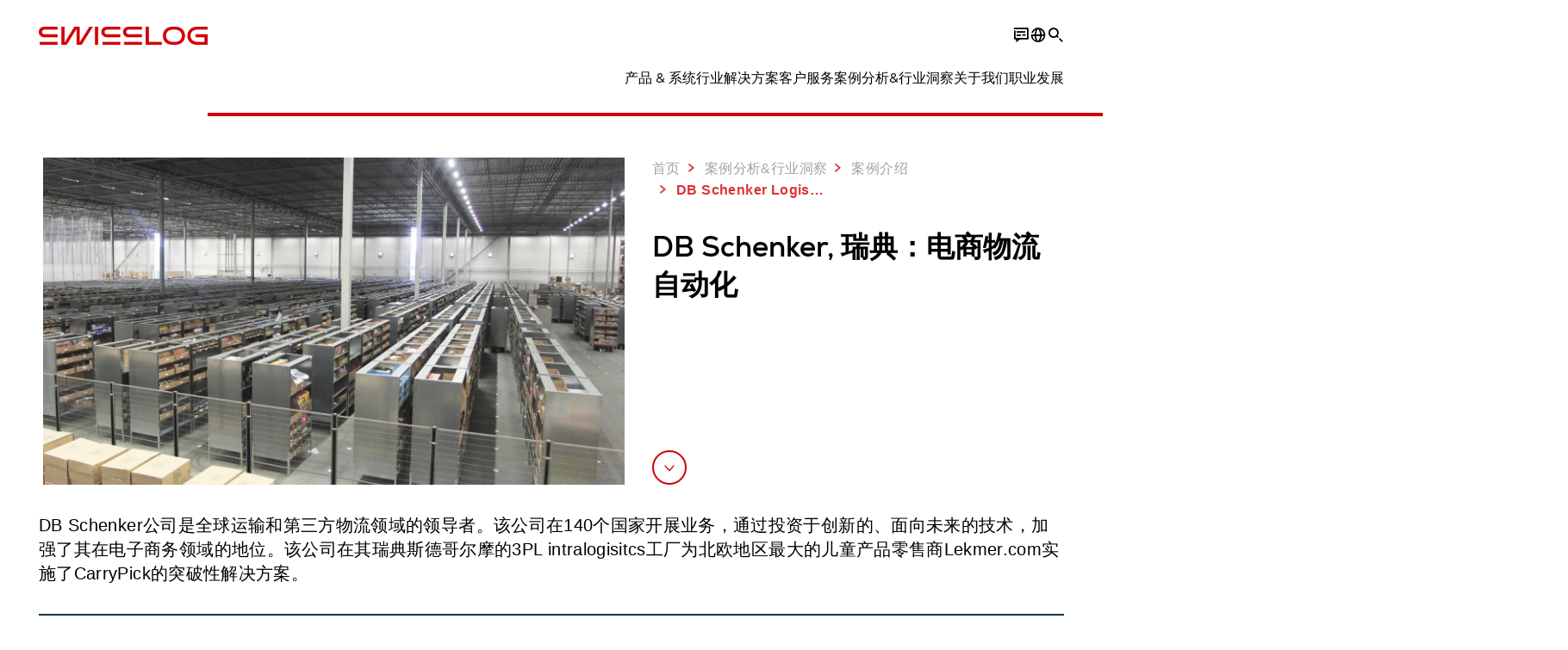

--- FILE ---
content_type: text/html; charset=utf-8
request_url: https://www.swisslog.com/zh-cn/case-studies-and-resources/case-studies/2016/07/db-schenker
body_size: 17296
content:
<!DOCTYPE html>
<!--[if lte IE 9]><html class="ie" lang="zh-CN"><![endif]-->
<!--[if (!IE)|(IEMobile)]><!--><html class="no-ie" lang="zh-CN" ><!--<![endif]-->
<head>
	<title>客户案例_DB Schenker_CarryPick货到人拣选方案 - Swisslog</title>
	<meta http-equiv="Content-Type" content="text/html; charset=utf-8"/>
    <meta http-equiv="X-UA-Compatible" content="IE=edge"/>
	<meta name="description" content="瑞典DB Schenker通过选择瑞仕格模块化，可扩展&amp;灵活的解决方案——CarryPick货到人的拣选系统，实现了面向未来的电子商务，使得企业获得了超过行业内所有人工方案的生产力。" />
	<meta name="keywords" content="DB Schenker，电商物流自动化，CarryPick货到人拣选方案，瑞仕格，Swisslog" />
	<meta name="robots" content="index, follow" />
	<link rel="preload" as="image" fetchpriority="high" href="/-/media/swisslog/images/logistics-warehouse-distribution-automation/case-studies/retail--ecom/db-schenker/db-schenker_highly-automated-distribution-center.jpg?rev=babb03810efc4464b9131c90eacdfc49&amp;w=1900&amp;hash=21621847AC758AECFFF7FEC351D1985B" imagesrcset="/-/media/swisslog/images/logistics-warehouse-distribution-automation/case-studies/retail--ecom/db-schenker/db-schenker_highly-automated-distribution-center.jpg?rev=babb03810efc4464b9131c90eacdfc49&amp;w=767&amp;hash=CD58701892E111335414C422F841A3B0 767w, /-/media/swisslog/images/logistics-warehouse-distribution-automation/case-studies/retail--ecom/db-schenker/db-schenker_highly-automated-distribution-center.jpg?rev=babb03810efc4464b9131c90eacdfc49&amp;w=1400&amp;hash=D66D804A7402FA6095DF9EF83974D999 1400w, /-/media/swisslog/images/logistics-warehouse-distribution-automation/case-studies/retail--ecom/db-schenker/db-schenker_highly-automated-distribution-center.jpg?rev=babb03810efc4464b9131c90eacdfc49&amp;w=1900&amp;hash=21621847AC758AECFFF7FEC351D1985B 1900w" imagesizes="(min-width: 1px) 100vw">
	<link rel="canonical" href="https://www.swisslog.com/zh-cn/case-studies-and-resources/case-studies/2016/07/db-schenker" />
	<link rel="alternate" hreflang="x-default" href="https://www.swisslog.com/en-gb/case-studies-and-resources/case-studies/2016/07/db-schenker" />
	<link rel="alternate" hreflang="de" href="https://www.swisslog.com/de-de/fallstudien-und-downloads/fallstudien-referenzen-kundenprojekte/2016/07/db-schenker" />
	<link rel="alternate" hreflang="en" href="https://www.swisslog.com/en-us/case-studies-and-resources/case-studies/2016/07/db-schenker" />
	<link rel="alternate" hreflang="es" href="https://www.swisslog.com/es-es/referencias-clientes-y-contenidos/referencias-clientes-casos/2016/07/db-schenker" />
	<link rel="alternate" hreflang="fr" href="https://www.swisslog.com/fr-fr/case-studies-and-resources/case-studies/2016/07/db-schenker" />
	<link rel="alternate" hreflang="zh" href="https://www.swisslog.com/zh-cn/case-studies-and-resources/case-studies/2016/07/db-schenker" />
	<link rel="alternate" hreflang="da-DK" href="https://www.swisslog.com/da-dk/case-studies-og-white-papers/case-studies/2016/07/db-schenker" />
	<link rel="alternate" hreflang="nl-NL" href="https://www.swisslog.com/nl-nl/case-studies-en-brochures/case-studies/2016/07/db-schenker" />
	<link rel="alternate" hreflang="en-AU" href="https://www.swisslog.com/en-au/case-studies-and-resources/case-studies/2016/07/db-schenker" />
	<link rel="alternate" hreflang="en-MY" href="https://www.swisslog.com/en-my/case-studies-and-resources/case-studies/2016/07/db-schenker" />
	<link rel="alternate" hreflang="en-GB" href="https://www.swisslog.com/en-gb/case-studies-and-resources/case-studies/2016/07/db-schenker" />
	<link rel="alternate" hreflang="en-US" href="https://www.swisslog.com/en-us/case-studies-and-resources/case-studies/2016/07/db-schenker" />
	<link rel="alternate" hreflang="fi-FI" href="https://www.swisslog.com/fi-fi/case-studies-ja-white-papers/case-kuvauksia/2016/07/db-schenker" />
	<link rel="alternate" hreflang="fr-FR" href="https://www.swisslog.com/fr-fr/case-studies-and-resources/case-studies/2016/07/db-schenker" />
	<link rel="alternate" hreflang="de-DE" href="https://www.swisslog.com/de-de/fallstudien-und-downloads/fallstudien-referenzen-kundenprojekte/2016/07/db-schenker" />
	<link rel="alternate" hreflang="it-IT" href="https://www.swisslog.com/it-it/casi-di-successo-e-referenze/casi-di-successo/2016/07/db-schenker" />
	<link rel="alternate" hreflang="zh-CN" href="https://www.swisslog.com/zh-cn/case-studies-and-resources/case-studies/2016/07/db-schenker" />
	<link rel="alternate" hreflang="nb-NO" href="https://www.swisslog.com/nb-no/case-studies-and-resources/case-studies/2016/07/db-schenker" />
	<link rel="alternate" hreflang="es-ES" href="https://www.swisslog.com/es-es/referencias-clientes-y-contenidos/referencias-clientes-casos/2016/07/db-schenker" />
	<link rel="alternate" hreflang="sv-SE" href="https://www.swisslog.com/sv-se/case-studies-och-white-papers/case-studies-och-referenser/2016/07/db-schenker" />
	<link rel="alternate" hreflang="th-TH" href="https://www.swisslog.com/th-th/%e0%b8%81%e0%b8%a3%e0%b8%93%e0%b8%b5%e0%b8%a8%e0%b8%b6%e0%b8%81%e0%b8%a9%e0%b8%b2%e0%b9%81%e0%b8%a5%e0%b8%b0%e0%b9%81%e0%b8%ab%e0%b8%a5%e0%b9%88%e0%b8%87%e0%b8%97%e0%b8%b5%e0%b9%88%e0%b8%a1%e0%b8%b2/%e0%b8%81%e0%b8%a3%e0%b8%93%e0%b8%b5%e0%b8%a8%e0%b8%b6%e0%b8%81%e0%b8%a9%e0%b8%b2/2016/07/db-schenker" />
	<link rel="alternate" hreflang="ar-AE" href="https://www.swisslog.com/ar-ae/case-studies-and-resources/case-studies/2016/07/db-schenker" />
	
	<link rel="preload" href="/assets/fonts/swisslog/NexaforSwisslog-Regular.woff2" as="font" type="font/woff2" crossorigin />
	<link rel="preload" href="/assets/fonts/swisslog/NexaforSwisslog-Bold.woff2" as="font" type="font/woff2" crossorigin />
	<link rel="preload" href="/assets/fonts/swisslog/NexaforSwisslog-Light.woff2" as="font" type="font/woff2" crossorigin />
	
    <meta name="viewport" id="viewport-meta" content="width=device-width, initial-scale=1.0"/>
    <meta name="content-language" content="zh-CN" />
	<meta name="language" content="zh-CN"/>
    <!-- facebook -->
    
    
    <!-- OpenGraph -->
    <meta property="og:url" content="https://www.swisslog.com/zh-cn/case-studies-and-resources/case-studies/2016/07/db-schenker"/>
    <meta property="og:site_name" content="Swisslog"/>
	<meta property="og:title" content="客户案例_DB Schenker_CarryPick货到人拣选方案 - Swisslog"/>
	<meta property="og:image" content="https://www.swisslog.com/-/media/swisslog/images/logistics-warehouse-distribution-automation/case-studies/retail--ecom/db-schenker/db-schenker_highly-automated-distribution-center.jpg?rev=babb03810efc4464b9131c90eacdfc49&amp;w=1900&amp;hash=21621847AC758AECFFF7FEC351D1985B"/>
    <meta property="og:description" content="瑞典DB Schenker通过选择瑞仕格模块化，可扩展&amp;灵活的解决方案——CarryPick货到人的拣选系统，实现了面向未来的电子商务，使得企业获得了超过行业内所有人工方案的生产力。"/>
	<meta property="og:type" content="WebPage"/>
	

	
	
	<link rel="icon" href="/-/media/swisslog/images/system/swisslog-signet.svg?rev=72d49fc137254ead98b9e3deadd4f341&amp;hash=825E814061396B5535000E3FC945CF28">
	<link rel="shortcut icon" href="/-/media/swisslog/images/system/swisslog-signet.svg?rev=72d49fc137254ead98b9e3deadd4f341&amp;hash=825E814061396B5535000E3FC945CF28">
	<link rel="apple-touch-icon-precomposed" href="/-/media/swisslog/images/system/swisslog-signet.svg?rev=72d49fc137254ead98b9e3deadd4f341&amp;hash=825E814061396B5535000E3FC945CF28"/>
	<link rel="apple-touch-icon" href="/-/media/swisslog/images/system/swisslog-signet.svg?rev=72d49fc137254ead98b9e3deadd4f341&amp;hash=825E814061396B5535000E3FC945CF28"/>
	<meta name="msapplication-TileColor" content="#FFFFFF">
	<meta name="msapplication-TileImage" content="/-/media/swisslog/images/system/swisslog-signet.svg?rev=72d49fc137254ead98b9e3deadd4f341&amp;hash=825E814061396B5535000E3FC945CF28">
	<meta name="msapplication-config" content="/zh-cn/browserconfig">
	<link rel="manifest" href="/zh-cn/manifest">
	<meta name="theme-color" content="#D10007">
	
	<style>
		:lang(zh-CN){ font-family:Microsoft YaHei, SimHei, SimSun, DengXian, Sans-Serif }
		
	</style>
	<link rel="stylesheet" href="/frontend/dist/app_swisslog.css?v=5.19.1" type="text/css" />
	
    <!-- Google Site Verification -->
<meta name="google-site-verification" content="eqDP84ikUtn04eG8RyydTpSeDAw4UoNFH8f8ARWzNaI" />
<meta name="google-site-verification" content="0tl9f1AnuK3gsCqlOH0m1QyNdAnK-bIbcCLbjQq0E58" />
<!-- End Google Site Verification -->
<!-- Google Tag Manager -->
<script type="text/plain" data-cookiecategory="marketing">
if ( document.querySelector('html').getAttribute("lang") != "zh-CN" && document.querySelector('html').getAttribute("lang") != "en-CN" )
{
(function(w,d,s,l,i){w[l]=w[l]||[];w[l].push({'gtm.start':
new Date().getTime(),event:'gtm.js'});var f=d.getElementsByTagName(s)[0],
j=d.createElement(s),dl=l!='dataLayer'?'&l='+l:'';j.async=true;j.src=
'https://www.googletagmanager.com/gtm.js?id='+i+dl;f.parentNode.insertBefore(j,f);
})(window,document,'script','dataLayer','GTM-TGN48PN');
}
</script>
<!-- End Google Tag Manager --><script type="text/plain" data-cookiecategory="marketing">
  window._mfq = window._mfq || [];
  (function() {
    var mf = document.createElement("script");
    mf.type = "text/javascript"; mf.defer = true;
    mf.src = "//cdn.mouseflow.com/projects/d33e43df-c894-4b31-aa8f-f972a1903d80.js";
    document.getElementsByTagName("head")[0].appendChild(mf);
  })();
</script>
<script type="text/plain" data-cookiecategory="marketing">
var _hmt = _hmt || [];
(function() {
  var hm = document.createElement("script");
  hm.src = "https://hm.baidu.com/hm.js?efa7cc3d1023fceb515f374550ba3ee7";
  var s = document.getElementsByTagName("script")[0]; 
  s.parentNode.insertBefore(hm, s);
})();
</script>
	<script>
		var cookieGdpr = {
			cookieNotice: "该内容由于您的 Cookie 设置不可用。",
			consentBtnLabel: "允许使用Cookies"
		};
	</script>
	<script>
	 window.dataLayer = window.dataLayer || [];
	 window.dataLayer.push({
	  'event': 'cms-url',
	  'language': 'zh-cn',
	  'path': '/swisslog/home/case studies and resources/case studies/2016/07/db schenker',
	  'id': '8F9FE16FFDFC42C39E5BB9D9458DC556'
	 });
	</script>
	<script type="application/ld+json">
	[{"@context":"https://schema.org","@type":"Organization","name":"Swisslog","url":"/zh-cn","logo":"https://www.swisslog.com/-/media/swisslog/images/system/swisslog-logo-small.png?rev=4d84689c69ff4a6399789ef4519b0c6c&w=1400&hash=6C9EC8AFC6013E9396ACBEDE17DA99A1","description":"我们用机器人、数据驱动的灵活的自动化解决方案引领新时代，塑造内部物流的未来，为您创造卓越的客户价值。","address":null,"contactPoint":null,"sameAs":["/zh-cn/contact/swisslog-logistics-automation-wechat","http://i.youku.com/i/UNTQ0ODc1NDM2?spm=a2hzp.8253869.0.0","https://www.linkedin.com/company/swisslog"],"telephone":"+86 21 2357 0560"},{"@context":"https://schema.org","@type":"WebPage","name":"客户案例_DB Schenker_CarryPick货到人拣选方案 - Swisslog","url":"https://www.swisslog.com/zh-cn/case-studies-and-resources/case-studies/2016/07/db-schenker","headline":"DB Schenker, 瑞典：电商物流自动化","description":"瑞典DB Schenker通过选择瑞仕格模块化，可扩展&灵活的解决方案——CarryPick货到人的拣选系统，实现了面向未来的电子商务，使得企业获得了超过行业内所有人工方案的生产力。","potentialAction":{"@type":"SearchAction","target":"https://www.swisslog.com/zh-cn/search-results-page?q={search_term_string}","query-input":"required name=search_term_string"}},{"@context":"https://schema.org","@type":"BreadcrumbList","itemListElement":[{"@type":"ListItem","position":1,"item":{"@id":"/zh-cn/case-studies-and-resources/case-studies/2016/07/db-schenker","name":"DB Schenker Logistics, Sweden"}}]},{"@context":"https://schema.org","@type":"Article","mainEntityOfPage":null,"headline":"DB Schenker, 瑞典：电商物流自动化","image":["https://www.swisslog.com/-/media/swisslog/images/logistics-warehouse-distribution-automation/case-studies/retail--ecom/db-schenker/db-schenker_highly-automated-distribution-center.jpg?rev=babb03810efc4464b9131c90eacdfc49&w=1900&hash=21621847AC758AECFFF7FEC351D1985B"],"datePublished":"2020-05-22T06:42:14Z","dateModified":"2020-12-23T08:58:23Z","isPartOf":null}]
	</script>

	
	
<link rel="stylesheet" href="/dist/cookieconsent.swisslog.css" fetchpriority="high" />

<script defer src="/assets/cookieconsent/cookieconsent.js" fetchpriority="high"></script>

<script>
    document.documentElement.classList.add('cc-kuka');	// Do not remove!
    document.documentElement.classList.add('cc-swisslog');	// cc-kuka, cc-swisslog, cc-healthcare, cc-translogic

    window.addEventListener('load', function () {
    	const cc = initCookieConsent();
    	const options = {
    		autoclear_cookies: true,
    		// autorun: true,                          					// default: true
			cookie_domain: '', 					    // Enter base domain
    		// cookie_expiration: 182,                 					// default: 182 (days)
			cookie_name: 'gdpr_settings_sl',               				// default: 'gdpr_settings'
    		// cookie_necessary_only_expiration: 182   					// default: disabled
    		// cookie_path: '/',                       					// default: root
    		// cookie_same_site: 'Lax',                					// default: 'Lax'
    		current_lang: 'zh-CN',								// Required, adapt to fit your needs
    		// hide_from_bots: true,                   					// default: true
    		languages: {},							   					// Required, do not remove
    		page_scripts: true,											// Required, do not remove

    		// How consent and settings modals are displayed:
    		gui_options: {
    			consent_modal: {
    				layout: 'cloud',               		// box / cloud / bar
    				position: 'bottom center',     		// left / right / center + top / middle / bottom
    				transition: 'zoom'           		// slide / zoom
    			},
    			settings_modal: {
    				layout: 'box',                 		// bar / box
    				// position: 'left',              	// left / right
    				transition: 'zoom'             		// slide / zoom
    			}
    		},

			// Dispatch events when user interacts with the consent modal:
			onAccept: (cookie) => {
				const acceptEvent = new CustomEvent('cookieConsentAccept', { detail: { cookie, cc: window.cc } });
				document.dispatchEvent(acceptEvent);
			},
			onChange: (cookie, changed_categories) => {
				const changeEvent = new CustomEvent('cookieConsentChange', { detail: { cookie, changed_categories, cc: window.cc } });
				document.dispatchEvent(changeEvent);
			},
    	};

    	fetch(`/api/cxxkxxcxnsxnt/swisslog?sc_lang=${options.current_lang}`)
    		.then(response => response.json())
    		.then(data => {
    			options.languages[options.current_lang] = data;
    			cc.run(options);
                window.cc = cc; // Make cc available after it has executed.
    		})
    		.catch(error => {
    			console.error('Error in fetching Cookie Consent config:', error);
    		});
    });
</script>

	

</head>


<body id="layout-swisslog" class="mod mod-layout   " data-connectors="responsive, toggle">
	

	

	
	
	<header class="o-header js-header">
	<nav class="mod mod-nav m-flyout hidden-print" data-connectors="responsive, toggle">
	
	<div class="m-flyout__wrapper">
		<div class="container mod-nav__overlay js-overlay">
			<div class="icon-close-32 js-hide-menu" data-target="nav"></div>
			<div class="m-flyout__main-col js-main-col col-12 col-md-6 col-lg-3">
				
				<ul class="m-flyout__list h-styled-scrollbar h-styled-scrollbar--color-cta h-styled-scrollbar--thin js-list js-styled-scrollbar">
					
					<li class="m-flyout__item js-first-level js-nav-item" data-menu-id="">
						<a href="/zh-cn" class="d-flex d-sm-flex align-items-center justify-content-between hidden-md hidden-lg d-lg-none">
							首页
							
						</a>
						
					</li>
					
					<li class="m-flyout__item js-first-level js-nav-item js-is-parent" data-menu-id="78767B4F16664BD097285666D136374A">
						<a href="#" class="d-flex d-sm-flex align-items-center justify-content-between hidden-md hidden-lg d-lg-none">
							产品 &amp; 系统
							<span class="icon-arrow-right-24 ps-2"></span>
						</a>
						
						<section class="mod-nav__intro m-flyout__item hidden-xs hidden-sm">
							
							<figure>
								<picture class="h-ratio h-ratio16-9">
									<img data-src="/-/media/swisslog/images/logistics-warehouse-distribution-automation/what-we-do/3d-logistics-center.jpg?rev=e7aaabc7aa8f4a68b30902b3579606a9&w=767&hash=29D40848225D13940051104C9000BD54" />
								</picture>
							</figure>
							
							<h4 class="mt-sm-4">自动化产品&amp;系统</h4>
							<p class="p2 mt-sm-3 mb-sm-0">发掘广泛的技术和产品组合，瑞仕格为您提高物流系统效率，降低总拥有成本。</p>
							<a href="/zh-cn/products-systems-solutions">
								<span class="a-btn a-btn--primary a-btn--color-cta">
									了解更多
								</span>
							</a>
						</section>
						
						<div class="m-flyout__column">
							
							<ul class="m-flyout__list h-styled-scrollbar h-styled-scrollbar--color-cta h-styled-scrollbar--thin js-list js-styled-scrollbar">
								<li class="mod-nav__back-link js-back-link pt-lg-0">
									<a href="#" class="mod-nav__back-btn d-flex align-items-center hidden-sm">
										<span class="icon-arrow-left-24 pe-2"></span>
										产品 &amp; 系统
									</a>
								</li>
								<li class="m-flyout__item">
									<a href="/zh-cn/products-systems-solutions">产品 &amp; 系统</a>
								</li>
								
<li class="m-flyout__item js-nav-item js-is-parent">
	
	<a class="d-flex align-items-center justify-content-between " href="#">
		自动存取系统ASRS
		<span class="icon-arrow-right-24 ps-2"></span>
	</a>
	
	<div class="m-flyout__column">
		<ul class="m-flyout__list h-styled-scrollbar h-styled-scrollbar--color-cta h-styled-scrollbar--thin js-list js-styled-scrollbar">
			<li class="mod-nav__back-link js-back-link pt-lg-0">
				<a href="#" class="mod-nav__back-btn d-flex align-items-center hidden-sm">
					<span class="icon-arrow-left-24 pe-2"></span>
					自动存取系统ASRS
				</a>
			</li>
			<li class="m-flyout__item">
				<a href="/zh-cn/products-systems-solutions/asrs-automated-storage-retrieval-systems">自动存取系统ASRS</a>
			</li>
			
			<template class="sublist-template">
				
<li class="m-flyout__item js-nav-item js-is-parent">
	
	<a class="d-flex align-items-center justify-content-between " href="#">
		轻载系统
		<span class="icon-arrow-right-24 ps-2"></span>
	</a>
	
	<div class="m-flyout__column">
		<ul class="m-flyout__list h-styled-scrollbar h-styled-scrollbar--color-cta h-styled-scrollbar--thin js-list js-styled-scrollbar">
			<li class="mod-nav__back-link js-back-link pt-lg-0">
				<a href="#" class="mod-nav__back-btn d-flex align-items-center hidden-sm">
					<span class="icon-arrow-left-24 pe-2"></span>
					轻载系统
				</a>
			</li>
			<li class="m-flyout__item">
				<a href="/zh-cn/products-systems-solutions/asrs-automated-storage-retrieval-systems/boxes-cartons-small-parts-items">轻载系统</a>
			</li>
			
			<template class="sublist-template">
				
<li class="m-flyout__item js-nav-item">
	
	<a href="/zh-cn/products-systems-solutions/asrs-automated-storage-retrieval-systems/boxes-cartons-small-parts-items/tornado">Tornado轻载堆垛机</a>
	
</li>

<li class="m-flyout__item js-nav-item js-is-parent">
	
	<a class="d-flex align-items-center justify-content-between " href="#">
		CycloneCarrier轻载穿梭系统
		<span class="icon-arrow-right-24 ps-2"></span>
	</a>
	
	<div class="m-flyout__column">
		<ul class="m-flyout__list h-styled-scrollbar h-styled-scrollbar--color-cta h-styled-scrollbar--thin js-list js-styled-scrollbar">
			<li class="mod-nav__back-link js-back-link pt-lg-0">
				<a href="#" class="mod-nav__back-btn d-flex align-items-center hidden-sm">
					<span class="icon-arrow-left-24 pe-2"></span>
					CycloneCarrier轻载穿梭系统
				</a>
			</li>
			<li class="m-flyout__item">
				<a href="/zh-cn/products-systems-solutions/asrs-automated-storage-retrieval-systems/boxes-cartons-small-parts-items/cyclonecarrier-shuttle">CycloneCarrier轻载穿梭系统</a>
			</li>
			
			<template class="sublist-template">
				
<li class="m-flyout__item js-nav-item">
	
	<a href="/zh-cn/products-systems-solutions/asrs-automated-storage-retrieval-systems/boxes-cartons-small-parts-items/cyclonecarrier-shuttle/supercarrier">SuperCarrier 箱式穿梭车系统</a>
	
</li>


			</template>
			
			<div class="h-styled-scrollbar__track">
	<div class="h-styled-scrollbar__thumb"></div>
</div>

		</ul>
	</div>
</li>

<li class="m-flyout__item js-nav-item">
	
	<a href="/zh-cn/products-systems-solutions/asrs-automated-storage-retrieval-systems/boxes-cartons-small-parts-items/carrypick">CarryPick基于移动机器人技术</a>
	
</li>

<li class="m-flyout__item js-nav-item">
	
	<a href="/zh-cn/products-systems-solutions/asrs-automated-storage-retrieval-systems/autostore">AutoStore integrator</a>
	
</li>


			</template>
			
			<div class="h-styled-scrollbar__track">
	<div class="h-styled-scrollbar__thumb"></div>
</div>

		</ul>
	</div>
</li>

<li class="m-flyout__item js-nav-item js-is-parent">
	
	<a class="d-flex align-items-center justify-content-between " href="#">
		托盘&amp;重载系统
		<span class="icon-arrow-right-24 ps-2"></span>
	</a>
	
	<div class="m-flyout__column">
		<ul class="m-flyout__list h-styled-scrollbar h-styled-scrollbar--color-cta h-styled-scrollbar--thin js-list js-styled-scrollbar">
			<li class="mod-nav__back-link js-back-link pt-lg-0">
				<a href="#" class="mod-nav__back-btn d-flex align-items-center hidden-sm">
					<span class="icon-arrow-left-24 pe-2"></span>
					托盘&amp;重载系统
				</a>
			</li>
			<li class="m-flyout__item">
				<a href="/zh-cn/products-systems-solutions/asrs-automated-storage-retrieval-systems/pallets-heavy-loads">托盘&amp;重载系统</a>
			</li>
			
			<template class="sublist-template">
				
<li class="m-flyout__item js-nav-item">
	
	<a href="/zh-cn/products-systems-solutions/asrs-automated-storage-retrieval-systems/pallets-heavy-loads/powerstore">PowerStore托盘密集存储系统</a>
	
</li>

<li class="m-flyout__item js-nav-item js-is-parent">
	
	<a class="d-flex align-items-center justify-content-between " href="#">
		UniStore托盘堆垛机
		<span class="icon-arrow-right-24 ps-2"></span>
	</a>
	
	<div class="m-flyout__column">
		<ul class="m-flyout__list h-styled-scrollbar h-styled-scrollbar--color-cta h-styled-scrollbar--thin js-list js-styled-scrollbar">
			<li class="mod-nav__back-link js-back-link pt-lg-0">
				<a href="#" class="mod-nav__back-btn d-flex align-items-center hidden-sm">
					<span class="icon-arrow-left-24 pe-2"></span>
					UniStore托盘堆垛机
				</a>
			</li>
			<li class="m-flyout__item">
				<a href="/zh-cn/products-systems-solutions/asrs-automated-storage-retrieval-systems/pallets-heavy-loads/unistore">UniStore托盘堆垛机</a>
			</li>
			
			<template class="sublist-template">
				
<li class="m-flyout__item js-nav-item">
	
	<a href="/zh-cn/products-systems-solutions/asrs-automated-storage-retrieval-systems/pallets-heavy-loads/unistore/unistore-pro">Unistore Pro 托盘堆垛机</a>
	
</li>


			</template>
			
			<div class="h-styled-scrollbar__track">
	<div class="h-styled-scrollbar__thumb"></div>
</div>

		</ul>
	</div>
</li>

<li class="m-flyout__item js-nav-item">
	
	<a href="/zh-cn/products-systems-solutions/asrs-automated-storage-retrieval-systems/pallets-heavy-loads/vectura">Vectura托盘堆垛机</a>
	
</li>


			</template>
			
			<div class="h-styled-scrollbar__track">
	<div class="h-styled-scrollbar__thumb"></div>
</div>

		</ul>
	</div>
</li>

<li class="m-flyout__item js-nav-item">
	
	<a href="/zh-cn/products-systems-solutions/asrs-automated-storage-retrieval-systems/autostore">立方体结构的AutoStore</a>
	
</li>

<li class="m-flyout__item js-nav-item">
	
	<a href="/zh-cn/products-systems-solutions/asrs-automated-storage-retrieval-systems/automated-high-bay-warehouse">自动化高架立体库</a>
	
</li>

<li class="m-flyout__item js-nav-item">
	
	<a href="/zh-cn/products-systems-solutions/asrs-automated-storage-retrieval-systems/storage-shuttle-system">穿梭车存取系统</a>
	
</li>


			</template>
			
			<div class="h-styled-scrollbar__track">
	<div class="h-styled-scrollbar__thumb"></div>
</div>

		</ul>
	</div>
</li>

<li class="m-flyout__item js-nav-item js-is-parent">
	
	<a class="d-flex align-items-center justify-content-between " href="#">
		输送系统
		<span class="icon-arrow-right-24 ps-2"></span>
	</a>
	
	<div class="m-flyout__column">
		<ul class="m-flyout__list h-styled-scrollbar h-styled-scrollbar--color-cta h-styled-scrollbar--thin js-list js-styled-scrollbar">
			<li class="mod-nav__back-link js-back-link pt-lg-0">
				<a href="#" class="mod-nav__back-btn d-flex align-items-center hidden-sm">
					<span class="icon-arrow-left-24 pe-2"></span>
					输送系统
				</a>
			</li>
			<li class="m-flyout__item">
				<a href="/zh-cn/products-systems-solutions/transport-conveyor-systems">输送系统</a>
			</li>
			
			<template class="sublist-template">
				
<li class="m-flyout__item js-nav-item">
	
	<a href="/zh-cn/products-systems-solutions/transport-conveyor-systems/mobile-robotics">Autonomous mobile robots IntraMove</a>
	
</li>

<li class="m-flyout__item js-nav-item">
	
	<a href="/zh-cn/products-systems-solutions/transport-conveyor-systems/monorail">MonoRail 单轨输送系统</a>
	
</li>

<li class="m-flyout__item js-nav-item">
	
	<a href="/zh-cn/products-systems-solutions/transport-conveyor-systems/promove">ProMove托盘输送机</a>
	
</li>

<li class="m-flyout__item js-nav-item">
	
	<a href="/zh-cn/products-systems-solutions/transport-conveyor-systems/quickmove">QuickMove轻载输送机</a>
	
</li>


			</template>
			
			<div class="h-styled-scrollbar__track">
	<div class="h-styled-scrollbar__thumb"></div>
</div>

		</ul>
	</div>
</li>

<li class="m-flyout__item js-nav-item js-is-parent">
	
	<a class="d-flex align-items-center justify-content-between " href="#">
		拣选 &amp; 码垛
		<span class="icon-arrow-right-24 ps-2"></span>
	</a>
	
	<div class="m-flyout__column">
		<ul class="m-flyout__list h-styled-scrollbar h-styled-scrollbar--color-cta h-styled-scrollbar--thin js-list js-styled-scrollbar">
			<li class="mod-nav__back-link js-back-link pt-lg-0">
				<a href="#" class="mod-nav__back-btn d-flex align-items-center hidden-sm">
					<span class="icon-arrow-left-24 pe-2"></span>
					拣选 &amp; 码垛
				</a>
			</li>
			<li class="m-flyout__item">
				<a href="/zh-cn/products-systems-solutions/picking-y-paletizacion">拣选 &amp; 码垛</a>
			</li>
			
			<template class="sublist-template">
				
<li class="m-flyout__item js-nav-item">
	
	<a href="/zh-cn/products-systems-solutions/picking-y-paletizacion/person-to-goods-caddypick">CaddyPick人到货订单拣选</a>
	
</li>

<li class="m-flyout__item js-nav-item">
	
	<a href="/zh-cn/products-systems-solutions/picking-y-paletizacion/goods-to-person">货到人拣选及订单履约解决方案</a>
	
</li>

<li class="m-flyout__item js-nav-item js-is-parent">
	
	<a class="d-flex align-items-center justify-content-between " href="#">
		机器人拣货与码垛解决方案
		<span class="icon-arrow-right-24 ps-2"></span>
	</a>
	
	<div class="m-flyout__column">
		<ul class="m-flyout__list h-styled-scrollbar h-styled-scrollbar--color-cta h-styled-scrollbar--thin js-list js-styled-scrollbar">
			<li class="mod-nav__back-link js-back-link pt-lg-0">
				<a href="#" class="mod-nav__back-btn d-flex align-items-center hidden-sm">
					<span class="icon-arrow-left-24 pe-2"></span>
					机器人拣货与码垛解决方案
				</a>
			</li>
			<li class="m-flyout__item">
				<a href="/zh-cn/products-systems-solutions/picking-y-paletizacion/robot-based">机器人拣货与码垛解决方案</a>
			</li>
			
			<template class="sublist-template">
				
<li class="m-flyout__item js-nav-item">
	
	<a href="/zh-cn/products-systems-solutions/picking-y-paletizacion/robot-based/mixed-case-palletizing-acpaq">Mixed Case Palletizing ACPaQ</a>
	
</li>

<li class="m-flyout__item js-nav-item">
	
	<a href="/zh-cn/products-systems-solutions/picking-y-paletizacion/robot-based/itempiq-single-item-picking">机器人物品拣选 ItemPiQ</a>
	
</li>


			</template>
			
			<div class="h-styled-scrollbar__track">
	<div class="h-styled-scrollbar__thumb"></div>
</div>

		</ul>
	</div>
</li>


			</template>
			
			<div class="h-styled-scrollbar__track">
	<div class="h-styled-scrollbar__thumb"></div>
</div>

		</ul>
	</div>
</li>

<li class="m-flyout__item js-nav-item js-is-parent">
	
	<a class="d-flex align-items-center justify-content-between " href="#">
		移动机器人
		<span class="icon-arrow-right-24 ps-2"></span>
	</a>
	
	<div class="m-flyout__column">
		<ul class="m-flyout__list h-styled-scrollbar h-styled-scrollbar--color-cta h-styled-scrollbar--thin js-list js-styled-scrollbar">
			<li class="mod-nav__back-link js-back-link pt-lg-0">
				<a href="#" class="mod-nav__back-btn d-flex align-items-center hidden-sm">
					<span class="icon-arrow-left-24 pe-2"></span>
					移动机器人
				</a>
			</li>
			<li class="m-flyout__item">
				<a href="/zh-cn/products-systems-solutions/cn-amr-mobile-robot">移动机器人</a>
			</li>
			
			<template class="sublist-template">
				
<li class="m-flyout__item js-nav-item">
	
	<a href="/zh-cn/products-systems-solutions/cn-amr-mobile-robot/redirect-carrypick">基于CarryPick移动机器人技术的解决方案</a>
	
</li>

<li class="m-flyout__item js-nav-item">
	
	<a href="/zh-cn/products-systems-solutions/cn-amr-mobile-robot/smart-factory">基于AMR技术的智慧工厂解决方案</a>
	
</li>


			</template>
			
			<div class="h-styled-scrollbar__track">
	<div class="h-styled-scrollbar__thumb"></div>
</div>

		</ul>
	</div>
</li>

<li class="m-flyout__item js-nav-item js-is-parent">
	
	<a class="d-flex align-items-center justify-content-between " href="#">
		物流管理软件
		<span class="icon-arrow-right-24 ps-2"></span>
	</a>
	
	<div class="m-flyout__column">
		<ul class="m-flyout__list h-styled-scrollbar h-styled-scrollbar--color-cta h-styled-scrollbar--thin js-list js-styled-scrollbar">
			<li class="mod-nav__back-link js-back-link pt-lg-0">
				<a href="#" class="mod-nav__back-btn d-flex align-items-center hidden-sm">
					<span class="icon-arrow-left-24 pe-2"></span>
					物流管理软件
				</a>
			</li>
			<li class="m-flyout__item">
				<a href="/zh-cn/products-systems-solutions/software">物流管理软件</a>
			</li>
			
			<template class="sublist-template">
				
<li class="m-flyout__item js-nav-item">
	
	<a href="/zh-cn/products-systems-solutions/software/synq-warehouse-management-system-wms-mfcs">SynQ 物流管理软件 (WMS)</a>
	
</li>

<li class="m-flyout__item js-nav-item">
	
	<a href="/zh-cn/products-systems-solutions/software/sap-ewm">SAP扩展仓库管理系统(EWM)</a>
	
</li>


			</template>
			
			<div class="h-styled-scrollbar__track">
	<div class="h-styled-scrollbar__thumb"></div>
</div>

		</ul>
	</div>
</li>

<li class="m-flyout__item js-nav-item js-is-parent">
	
	<a class="d-flex align-items-center justify-content-between " href="#">
		产品一览（A-Z）
		<span class="icon-arrow-right-24 ps-2"></span>
	</a>
	
	<div class="m-flyout__column">
		<ul class="m-flyout__list h-styled-scrollbar h-styled-scrollbar--color-cta h-styled-scrollbar--thin js-list js-styled-scrollbar">
			<li class="mod-nav__back-link js-back-link pt-lg-0">
				<a href="#" class="mod-nav__back-btn d-flex align-items-center hidden-sm">
					<span class="icon-arrow-left-24 pe-2"></span>
					产品一览（A-Z）
				</a>
			</li>
			<li class="m-flyout__item">
				<a href="/zh-cn/products-systems-solutions/overview-by-products">产品一览（A-Z）</a>
			</li>
			
			<template class="sublist-template">
				
<li class="m-flyout__item js-nav-item">
	
	<a href="/zh-cn/products-systems-solutions/picking-y-paletizacion/robot-based/mixed-case-palletizing-acpaq">ACPaQ - 自动混合码垛</a>
	
</li>

<li class="m-flyout__item js-nav-item">
	
	<a href="/zh-cn/products-systems-solutions/asrs-automated-storage-retrieval-systems/autostore">AutoStore - 箱式密集存储拣选系统</a>
	
</li>

<li class="m-flyout__item js-nav-item">
	
	<a href="/zh-cn/products-systems-solutions/picking-y-paletizacion/person-to-goods-caddypick">CaddyPick - 半自动悬挂拣选小车</a>
	
</li>

<li class="m-flyout__item js-nav-item">
	
	<a href="/zh-cn/products-systems-solutions/asrs-automated-storage-retrieval-systems/boxes-cartons-small-parts-items/carrypick">CarryPick - 移动机器人订单履约系统</a>
	
</li>

<li class="m-flyout__item js-nav-item">
	
	<a href="/zh-cn/products-systems-solutions/asrs-automated-storage-retrieval-systems/boxes-cartons-small-parts-items/cyclonecarrier-shuttle">CycloneCarrier - 箱式多层穿梭车系统</a>
	
</li>

<li class="m-flyout__item js-nav-item">
	
	<a href="/zh-cn/products-systems-solutions/picking-y-paletizacion/robot-based/itempiq-single-item-picking">ItemPiQ - 机器人拆零拣选系统</a>
	
</li>

<li class="m-flyout__item js-nav-item">
	
	<a href="/zh-cn/products-systems-solutions/transport-conveyor-systems/monorail">Monorail - 单轨输送系统</a>
	
</li>

<li class="m-flyout__item js-nav-item">
	
	<a href="/zh-cn/products-systems-solutions/asrs-automated-storage-retrieval-systems/pallets-heavy-loads/powerstore">PowerStore - 托盘密集存取系统高架立体库</a>
	
</li>

<li class="m-flyout__item js-nav-item">
	
	<a href="/zh-cn/products-systems-solutions/transport-conveyor-systems/promove">ProMove - 托盘输送系统</a>
	
</li>

<li class="m-flyout__item js-nav-item">
	
	<a href="/zh-cn/products-systems-solutions/transport-conveyor-systems/quickmove">QuickMove - 箱式输送系统</a>
	
</li>

<li class="m-flyout__item js-nav-item">
	
	<a href="/zh-cn/products-systems-solutions/software/sap-ewm">SAP EWM - WMS 拓展平台</a>
	
</li>

<li class="m-flyout__item js-nav-item">
	
	<a href="/zh-cn/products-systems-solutions/asrs-automated-storage-retrieval-systems/boxes-cartons-small-parts-items/cyclonecarrier-shuttle/supercarrier">SuperCarrier 箱式穿梭车系统</a>
	
</li>

<li class="m-flyout__item js-nav-item">
	
	<a href="/zh-cn/products-systems-solutions/software/synq-warehouse-management-system-wms-mfcs">SynQ 软件 - 智能WMS物流管理软件</a>
	
</li>

<li class="m-flyout__item js-nav-item">
	
	<a href="/zh-cn/products-systems-solutions/asrs-automated-storage-retrieval-systems/boxes-cartons-small-parts-items/tornado">Tornado - 轻载箱式堆垛机</a>
	
</li>

<li class="m-flyout__item js-nav-item">
	
	<a href="/zh-cn/products-systems-solutions/asrs-automated-storage-retrieval-systems/pallets-heavy-loads/unistore/unistore-pro">Unistore Pro 托盘堆垛机</a>
	
</li>

<li class="m-flyout__item js-nav-item">
	
	<a href="/zh-cn/products-systems-solutions/asrs-automated-storage-retrieval-systems/pallets-heavy-loads/vectura">Vectura - 重载托盘堆垛机系统</a>
	
</li>


			</template>
			
			<div class="h-styled-scrollbar__track">
	<div class="h-styled-scrollbar__thumb"></div>
</div>

		</ul>
	</div>
</li>


								<div class="h-styled-scrollbar__track">
	<div class="h-styled-scrollbar__thumb"></div>
</div>

							</ul>
						</div>
					</li>
					
					<li class="m-flyout__item js-first-level js-nav-item js-is-parent" data-menu-id="97C2A8FAB2A84324B30A1D1DEB5D9805">
						<a href="#" class="d-flex d-sm-flex align-items-center justify-content-between hidden-md hidden-lg d-lg-none">
							行业解决方案
							<span class="icon-arrow-right-24 ps-2"></span>
						</a>
						
						<section class="mod-nav__intro m-flyout__item hidden-xs hidden-sm">
							
							<figure>
								<picture class="h-ratio h-ratio16-9">
									<img data-src="/-/media/swisslog/images/logistics-warehouse-distribution-automation/business-solutions/consulting-industries.jpg?rev=2e1e7e32d8f144479d2f1bdb93ee855b&w=767&hash=44767C73BAF2942FDE508B237652C784" />
								</picture>
							</figure>
							
							<h4 class="mt-sm-4">为您的行业提供物流自动化</h4>
							<p class="p2 mt-sm-3 mb-sm-0">解决方案和咨询规划：我们拥有数十年的行业经验，提供满足行业需求的物流&amp;仓储自动化。</p>
							<a href="/zh-cn/business-solutions">
								<span class="a-btn a-btn--primary a-btn--color-cta">
									了解更多
								</span>
							</a>
						</section>
						
						<div class="m-flyout__column">
							
							<ul class="m-flyout__list h-styled-scrollbar h-styled-scrollbar--color-cta h-styled-scrollbar--thin js-list js-styled-scrollbar">
								<li class="mod-nav__back-link js-back-link pt-lg-0">
									<a href="#" class="mod-nav__back-btn d-flex align-items-center hidden-sm">
										<span class="icon-arrow-left-24 pe-2"></span>
										行业解决方案
									</a>
								</li>
								<li class="m-flyout__item">
									<a href="/zh-cn/business-solutions">行业解决方案</a>
								</li>
								
<li class="m-flyout__item js-nav-item">
	
	<a href="/zh-cn/business-solutions/food-and-beverage-warehouse-automation">食品饮料</a>
	
</li>

<li class="m-flyout__item js-nav-item">
	
	<a href="/zh-cn/business-solutions/grocery">零售百货</a>
	
</li>

<li class="m-flyout__item js-nav-item">
	
	<a href="/zh-cn/business-solutions/industry-page-2025-shared">时尚服装</a>
	
</li>

<li class="m-flyout__item js-nav-item">
	
	<a href="/zh-cn/business-solutions/general-merchandise-automation">General Merchandise</a>
	
</li>

<li class="m-flyout__item js-nav-item">
	
	<a href="/zh-cn/business-solutions/other">其他行业</a>
	
</li>


								<div class="h-styled-scrollbar__track">
	<div class="h-styled-scrollbar__thumb"></div>
</div>

							</ul>
						</div>
					</li>
					
					<li class="m-flyout__item js-first-level js-nav-item js-is-parent" data-menu-id="85105DE812B8420E9171F8CA4FE3F0D4">
						<a href="#" class="d-flex d-sm-flex align-items-center justify-content-between hidden-md hidden-lg d-lg-none">
							客户服务
							<span class="icon-arrow-right-24 ps-2"></span>
						</a>
						
						<section class="mod-nav__intro m-flyout__item hidden-xs hidden-sm">
							
							<figure>
								<picture class="h-ratio h-ratio16-9">
									<img data-src="/-/media/swisslog/images/logistics-warehouse-distribution-automation/customer-service/system-operations-computer.jpg?rev=ae53dd2497854735bea429c885b31039&w=767&hash=693E6A8897A0FE2CACD7F5AC3FDB9348" />
								</picture>
							</figure>
							
							<h4 class="mt-sm-4">客户服务</h4>
							<p class="p2 mt-sm-3 mb-sm-0"></p>
							<a href="/zh-cn/customer-service-and-support">
								<span class="a-btn a-btn--primary a-btn--color-cta">
									了解更多
								</span>
							</a>
						</section>
						
						<div class="m-flyout__column">
							
							<ul class="m-flyout__list h-styled-scrollbar h-styled-scrollbar--color-cta h-styled-scrollbar--thin js-list js-styled-scrollbar">
								<li class="mod-nav__back-link js-back-link pt-lg-0">
									<a href="#" class="mod-nav__back-btn d-flex align-items-center hidden-sm">
										<span class="icon-arrow-left-24 pe-2"></span>
										客户服务
									</a>
								</li>
								<li class="m-flyout__item">
									<a href="/zh-cn/customer-service-and-support">客户服务</a>
								</li>
								
<li class="m-flyout__item js-nav-item">
	
	<a href="/zh-cn/about-swisslog/local-customer-service-contacts">本地支持与服务热线</a>
	
</li>

<li class="m-flyout__item js-nav-item">
	
	<a href="/zh-cn/customer-service-and-support/technical-support">技术支持</a>
	
</li>

<li class="m-flyout__item js-nav-item js-is-parent">
	
	<a class="d-flex align-items-center justify-content-between " href="#">
		预防性维护
		<span class="icon-arrow-right-24 ps-2"></span>
	</a>
	
	<div class="m-flyout__column">
		<ul class="m-flyout__list h-styled-scrollbar h-styled-scrollbar--color-cta h-styled-scrollbar--thin js-list js-styled-scrollbar">
			<li class="mod-nav__back-link js-back-link pt-lg-0">
				<a href="#" class="mod-nav__back-btn d-flex align-items-center hidden-sm">
					<span class="icon-arrow-left-24 pe-2"></span>
					预防性维护
				</a>
			</li>
			<li class="m-flyout__item">
				<a href="/zh-cn/customer-service-and-support/preventative-maintenance">预防性维护</a>
			</li>
			
			<template class="sublist-template">
				
<li class="m-flyout__item js-nav-item">
	
	<a href="/zh-cn/customer-service-and-support/preventative-maintenance/field-service">现场服务</a>
	
</li>

<li class="m-flyout__item js-nav-item">
	
	<a href="/zh-cn/customer-service-and-support/preventative-maintenance/system-operations">系统运营</a>
	
</li>

<li class="m-flyout__item js-nav-item">
	
	<a href="/zh-cn/customer-service-and-support/preventative-maintenance/condition-monitoring">状态监测</a>
	
</li>


			</template>
			
			<div class="h-styled-scrollbar__track">
	<div class="h-styled-scrollbar__thumb"></div>
</div>

		</ul>
	</div>
</li>

<li class="m-flyout__item js-nav-item">
	
	<a href="/zh-cn/customer-service-and-support/system-optimization">系统优化</a>
	
</li>

<li class="m-flyout__item js-nav-item">
	
	<a href="/zh-cn/customer-service-and-support/spare-parts">备件管理</a>
	
</li>

<li class="m-flyout__item js-nav-item">
	
	<a href="/zh-cn/customer-service-and-support/it-managed-services">IT 管理服务</a>
	
</li>

<li class="m-flyout__item js-nav-item">
	
	<a href="/zh-cn/customer-service-and-support/expansion-and-modernization">系统扩展&amp;现代化升级</a>
	
</li>

<li class="m-flyout__item js-nav-item">
	
	<a href="/zh-cn/customer-service-and-support/training">人员培训</a>
	
</li>


								<div class="h-styled-scrollbar__track">
	<div class="h-styled-scrollbar__thumb"></div>
</div>

							</ul>
						</div>
					</li>
					
					<li class="m-flyout__item js-first-level js-nav-item js-is-parent js-is-active" data-menu-id="F5E60609B28C427DA419154A10C280B5">
						<a href="#" class="d-flex d-sm-flex align-items-center justify-content-between hidden-md hidden-lg d-lg-none">
							案例分析&amp;行业洞察
							<span class="icon-arrow-right-24 ps-2"></span>
						</a>
						
						<section class="mod-nav__intro m-flyout__item hidden-xs hidden-sm">
							
							<figure>
								<picture class="h-ratio h-ratio16-9">
									<img data-src="/-/media/swisslog/images/logistics-warehouse-distribution-automation/whitepaper/whitepapers.jpg?rev=1c6861d8d0654da8a74b1d3057801f2d&w=767&hash=D8C295BF4A1AB32DD65D0BF641B444F5" />
								</picture>
							</figure>
							
							<h4 class="mt-sm-4">案例分析&amp;行业洞察</h4>
							<p class="p2 mt-sm-3 mb-sm-0"></p>
							<a href="/zh-cn/case-studies-and-resources">
								<span class="a-btn a-btn--primary a-btn--color-cta">
									了解更多
								</span>
							</a>
						</section>
						
						<div class="m-flyout__column">
							
							<ul class="m-flyout__list h-styled-scrollbar h-styled-scrollbar--color-cta h-styled-scrollbar--thin js-list js-styled-scrollbar">
								<li class="mod-nav__back-link js-back-link pt-lg-0">
									<a href="#" class="mod-nav__back-btn d-flex align-items-center hidden-sm">
										<span class="icon-arrow-left-24 pe-2"></span>
										案例分析&amp;行业洞察
									</a>
								</li>
								<li class="m-flyout__item js-is-active-title">
									<a href="/zh-cn/case-studies-and-resources">案例分析&amp;行业洞察</a>
								</li>
								
<li class="m-flyout__item js-nav-item">
	
	<a href="/zh-cn/case-studies-and-resources/blog">博客</a>
	
</li>

<li class="m-flyout__item js-nav-item js-is-active">
	
	<a href="/zh-cn/case-studies-and-resources/case-studies">案例介绍</a>
	
</li>

<li class="m-flyout__item js-nav-item">
	
	<a href="/zh-cn/case-studies-and-resources/webinars">研讨会</a>
	
</li>

<li class="m-flyout__item js-nav-item">
	
	<a href="/zh-cn/case-studies-and-resources/white-papers">白皮书</a>
	
</li>

<li class="m-flyout__item js-nav-item">
	
	<a href="/zh-cn/knowledge">知识中心</a>
	
</li>


								<div class="h-styled-scrollbar__track">
	<div class="h-styled-scrollbar__thumb"></div>
</div>

							</ul>
						</div>
					</li>
					
					<li class="m-flyout__item js-first-level js-nav-item js-is-parent" data-menu-id="47A3446C07D44AA18072FDBF8E74ED05">
						<a href="#" class="d-flex d-sm-flex align-items-center justify-content-between hidden-md hidden-lg d-lg-none">
							关于我们
							<span class="icon-arrow-right-24 ps-2"></span>
						</a>
						
						<section class="mod-nav__intro m-flyout__item hidden-xs hidden-sm">
							
							<figure>
								<picture class="h-ratio h-ratio16-9">
									<img data-src="/-/media/swisslog/images/corporate/about-swisslog/swisslog-locations-switzerland-office.jpg?rev=-1&w=767&hash=CB21A7EB3EE0DF80376BCF3F931FCB25" />
								</picture>
							</figure>
							
							<h4 class="mt-sm-4">关于瑞仕格</h4>
							<p class="p2 mt-sm-3 mb-sm-0">瑞仕格一家来自于瑞士的全球性的公司，点击了解我们的历史及经营数据。</p>
							<a href="/zh-cn/about-swisslog">
								<span class="a-btn a-btn--primary a-btn--color-cta">
									了解更多
								</span>
							</a>
						</section>
						
						<div class="m-flyout__column">
							
							<ul class="m-flyout__list h-styled-scrollbar h-styled-scrollbar--color-cta h-styled-scrollbar--thin js-list js-styled-scrollbar">
								<li class="mod-nav__back-link js-back-link pt-lg-0">
									<a href="#" class="mod-nav__back-btn d-flex align-items-center hidden-sm">
										<span class="icon-arrow-left-24 pe-2"></span>
										关于我们
									</a>
								</li>
								<li class="m-flyout__item">
									<a href="/zh-cn/about-swisslog">关于我们</a>
								</li>
								
<li class="m-flyout__item js-nav-item js-is-parent">
	
	<a class="d-flex align-items-center justify-content-between " href="#">
		报道 &amp; 活动
		<span class="icon-arrow-right-24 ps-2"></span>
	</a>
	
	<div class="m-flyout__column">
		<ul class="m-flyout__list h-styled-scrollbar h-styled-scrollbar--color-cta h-styled-scrollbar--thin js-list js-styled-scrollbar">
			<li class="mod-nav__back-link js-back-link pt-lg-0">
				<a href="#" class="mod-nav__back-btn d-flex align-items-center hidden-sm">
					<span class="icon-arrow-left-24 pe-2"></span>
					报道 &amp; 活动
				</a>
			</li>
			<li class="m-flyout__item">
				<a href="/zh-cn/about-swisslog/newsroom">报道 &amp; 活动</a>
			</li>
			
			<template class="sublist-template">
				
<li class="m-flyout__item js-nav-item">
	
	<a href="/zh-cn/about-swisslog/newsroom/events">活动 &amp; 展览会议</a>
	
</li>

<li class="m-flyout__item js-nav-item">
	
	<a href="/zh-cn/about-swisslog/newsroom/news">新闻资讯</a>
	
</li>

<li class="m-flyout__item js-nav-item">
	
	<a href="/zh-cn/about-swisslog/newsroom/press">Press area</a>
	
</li>


			</template>
			
			<div class="h-styled-scrollbar__track">
	<div class="h-styled-scrollbar__thumb"></div>
</div>

		</ul>
	</div>
</li>

<li class="m-flyout__item js-nav-item js-is-parent">
	
	<a class="d-flex align-items-center justify-content-between " href="#">
		自动化仓储系统产品概览
		<span class="icon-arrow-right-24 ps-2"></span>
	</a>
	
	<div class="m-flyout__column">
		<ul class="m-flyout__list h-styled-scrollbar h-styled-scrollbar--color-cta h-styled-scrollbar--thin js-list js-styled-scrollbar">
			<li class="mod-nav__back-link js-back-link pt-lg-0">
				<a href="#" class="mod-nav__back-btn d-flex align-items-center hidden-sm">
					<span class="icon-arrow-left-24 pe-2"></span>
					自动化仓储系统产品概览
				</a>
			</li>
			<li class="m-flyout__item">
				<a href="/zh-cn/about-swisslog/our-offering-robotic-intralogistics">自动化仓储系统产品概览</a>
			</li>
			
			<template class="sublist-template">
				
<li class="m-flyout__item js-nav-item">
	
	<a href="/zh-cn/about-swisslog/our-offering-robotic-intralogistics/your-partner">您的向导与合作伙伴</a>
	
</li>

<li class="m-flyout__item js-nav-item">
	
	<a href="/zh-cn/about-swisslog/our-offering-robotic-intralogistics/consulting-planning-supply-chain">咨询&amp;规划</a>
	
</li>


			</template>
			
			<div class="h-styled-scrollbar__track">
	<div class="h-styled-scrollbar__thumb"></div>
</div>

		</ul>
	</div>
</li>

<li class="m-flyout__item js-nav-item">
	
	<a href="/zh-cn/about-swisslog/management">领导团队</a>
	
</li>

<li class="m-flyout__item js-nav-item js-is-parent">
	
	<a class="d-flex align-items-center justify-content-between " href="#">
		社会责任和可持续发展
		<span class="icon-arrow-right-24 ps-2"></span>
	</a>
	
	<div class="m-flyout__column">
		<ul class="m-flyout__list h-styled-scrollbar h-styled-scrollbar--color-cta h-styled-scrollbar--thin js-list js-styled-scrollbar">
			<li class="mod-nav__back-link js-back-link pt-lg-0">
				<a href="#" class="mod-nav__back-btn d-flex align-items-center hidden-sm">
					<span class="icon-arrow-left-24 pe-2"></span>
					社会责任和可持续发展
				</a>
			</li>
			<li class="m-flyout__item">
				<a href="/zh-cn/about-swisslog/corporate-governance-sustainability">企业责任和可持续发展</a>
			</li>
			
			<template class="sublist-template">
				
<li class="m-flyout__item js-nav-item">
	
	<a href="/zh-cn/about-swisslog/corporate-governance-sustainability/greenlog-sustainable-technology">可持续发展技术</a>
	
</li>

<li class="m-flyout__item js-nav-item">
	
	<a href="/zh-cn/about-swisslog/corporate-governance-sustainability/company-and-people">组织与行为</a>
	
</li>

<li class="m-flyout__item js-nav-item">
	
	<a href="/zh-cn/about-swisslog/corporate-governance-sustainability/supply-chain">采购&amp;供应链</a>
	
</li>

<li class="m-flyout__item js-nav-item">
	
	<a href="/zh-cn/about-swisslog/corporate-governance-sustainability/policies-guidelines-certificates">Reports, guidelines, certificates</a>
	
</li>


			</template>
			
			<div class="h-styled-scrollbar__track">
	<div class="h-styled-scrollbar__thumb"></div>
</div>

		</ul>
	</div>
</li>

<li class="m-flyout__item js-nav-item">
	
	<a href="/zh-cn/about-swisslog/locations">全球办公地点</a>
	
</li>

<li class="m-flyout__item js-nav-item">
	
	<a href="/zh-cn/about-swisslog/contact-us-redirect">联系我们</a>
	
</li>

<li class="m-flyout__item js-nav-item">
	
	<a href="/zh-cn/about-swisslog/local-customer-service-contacts">服务与备件支持热线 </a>
	
</li>


								<div class="h-styled-scrollbar__track">
	<div class="h-styled-scrollbar__thumb"></div>
</div>

							</ul>
						</div>
					</li>
					
					<li class="m-flyout__item js-first-level js-nav-item js-is-parent" data-menu-id="80636BA8380E484BB47A47F95A6596B5">
						<a href="#" class="d-flex d-sm-flex align-items-center justify-content-between hidden-md hidden-lg d-lg-none">
							职业发展
							<span class="icon-arrow-right-24 ps-2"></span>
						</a>
						
						<section class="mod-nav__intro m-flyout__item hidden-xs hidden-sm">
							
							<figure>
								<picture class="h-ratio h-ratio16-9">
									<img data-src="/-/media/swisslog/images/corporate/career/swisslog-as-an-employer/web_image-swisslog_brand_dortmund-summer-party_opening_may-2022.jpg?rev=-1&w=767&hash=FCB607DF1876DACAAA7D70733CED6433" />
								</picture>
							</figure>
							
							<h4 class="mt-sm-4">职业发展</h4>
							<p class="p2 mt-sm-3 mb-sm-0"></p>
							<a href="/zh-cn/careers">
								<span class="a-btn a-btn--primary a-btn--color-cta">
									了解更多
								</span>
							</a>
						</section>
						
						<div class="m-flyout__column">
							
							<ul class="m-flyout__list h-styled-scrollbar h-styled-scrollbar--color-cta h-styled-scrollbar--thin js-list js-styled-scrollbar">
								<li class="mod-nav__back-link js-back-link pt-lg-0">
									<a href="#" class="mod-nav__back-btn d-flex align-items-center hidden-sm">
										<span class="icon-arrow-left-24 pe-2"></span>
										职业发展
									</a>
								</li>
								<li class="m-flyout__item">
									<a href="/zh-cn/careers">职业发展</a>
								</li>
								
<li class="m-flyout__item js-nav-item">
	
	<a href="/zh-cn/careers/vacancies"> 空缺</a>
	
</li>

<li class="m-flyout__item js-nav-item js-is-parent">
	
	<a class="d-flex align-items-center justify-content-between " href="#">
		瑞仕格作为雇主
		<span class="icon-arrow-right-24 ps-2"></span>
	</a>
	
	<div class="m-flyout__column">
		<ul class="m-flyout__list h-styled-scrollbar h-styled-scrollbar--color-cta h-styled-scrollbar--thin js-list js-styled-scrollbar">
			<li class="mod-nav__back-link js-back-link pt-lg-0">
				<a href="#" class="mod-nav__back-btn d-flex align-items-center hidden-sm">
					<span class="icon-arrow-left-24 pe-2"></span>
					瑞仕格作为雇主
				</a>
			</li>
			<li class="m-flyout__item">
				<a href="/zh-cn/careers/swisslog-as-an-employer">瑞仕格作为雇主</a>
			</li>
			
			<template class="sublist-template">
				
<li class="m-flyout__item js-nav-item">
	
	<a href="/zh-cn/careers/swisslog-as-an-employer/controls-vacancies">Controls job vacancies</a>
	
</li>

<li class="m-flyout__item js-nav-item">
	
	<a href="/zh-cn/careers/swisslog-as-an-employer/smart-working">快乐工作</a>
	
</li>


			</template>
			
			<div class="h-styled-scrollbar__track">
	<div class="h-styled-scrollbar__thumb"></div>
</div>

		</ul>
	</div>
</li>

<li class="m-flyout__item js-nav-item js-is-parent">
	
	<a class="d-flex align-items-center justify-content-between " href="#">
		在校&amp;应届生
		<span class="icon-arrow-right-24 ps-2"></span>
	</a>
	
	<div class="m-flyout__column">
		<ul class="m-flyout__list h-styled-scrollbar h-styled-scrollbar--color-cta h-styled-scrollbar--thin js-list js-styled-scrollbar">
			<li class="mod-nav__back-link js-back-link pt-lg-0">
				<a href="#" class="mod-nav__back-btn d-flex align-items-center hidden-sm">
					<span class="icon-arrow-left-24 pe-2"></span>
					在校&amp;应届生
				</a>
			</li>
			<li class="m-flyout__item">
				<a href="/zh-cn/careers/students-and-graduates">在校&amp;应届生</a>
			</li>
			
			<template class="sublist-template">
				
<li class="m-flyout__item js-nav-item">
	
	<a href="/zh-cn/careers/students-and-graduates/emea-trainee-program-graduates">Global Trainee Program</a>
	
</li>


			</template>
			
			<div class="h-styled-scrollbar__track">
	<div class="h-styled-scrollbar__thumb"></div>
</div>

		</ul>
	</div>
</li>

<li class="m-flyout__item js-nav-item">
	
	<a href="/zh-cn/careers/how-to-apply">如何申请职位</a>
	
</li>


								<div class="h-styled-scrollbar__track">
	<div class="h-styled-scrollbar__thumb"></div>
</div>

							</ul>
						</div>
					</li>
					
					<div class="h-styled-scrollbar__track">
	<div class="h-styled-scrollbar__thumb"></div>
</div>

				</ul>
			</div>
		</div>
	</div>
</nav>


	<div class="o-header__wrapper container">
		
<a class="mod mod-logo--hasMobile mod-logo" href="/zh-cn"  data-ignore="true">
	<figure class="mod-logo__wrapper pull-right">
		<img
			src="/-/media/swisslog/images/system/swisslog-logo-small.png?rev=4d84689c69ff4a6399789ef4519b0c6c&hash=893650B9C729BE3F1316AF8D181E5266"
			alt="Swisslog"
			loading="lazy"
			height="32"
			width="300"
		/>

		
		<img
			src="/-/media/swisslog/images/system/swisslog-signet.svg?rev=72d49fc137254ead98b9e3deadd4f341&hash=825E814061396B5535000E3FC945CF28"
			alt="Swisslog"
			loading="lazy"
			height="100"
			width="100"
		/>
		
	</figure>

	
</a>


		<nav class="mod mod-navdesktop" data-connectors="responsive, toggle">
	
	<a href="#" data-target="nav" data-target-menu-id="78767B4F16664BD097285666D136374A">
		产品 &amp; 系统
	</a>
	
	<a href="#" data-target="nav" data-target-menu-id="97C2A8FAB2A84324B30A1D1DEB5D9805">
		行业解决方案
	</a>
	
	<a href="#" data-target="nav" data-target-menu-id="85105DE812B8420E9171F8CA4FE3F0D4">
		客户服务
	</a>
	
	<a href="#" data-target="nav" data-target-menu-id="F5E60609B28C427DA419154A10C280B5">
		案例分析&amp;行业洞察
	</a>
	
	<a href="#" data-target="nav" data-target-menu-id="47A3446C07D44AA18072FDBF8E74ED05">
		关于我们
	</a>
	
	<a href="#" data-target="nav" data-target-menu-id="80636BA8380E484BB47A47F95A6596B5">
		职业发展
	</a>
	
</nav>

<nav class="mod mod-nav-meta hidden-print" data-connectors="nav, toggle">
    <ul class="mod-nav-meta">
        
        <li class="mod-nav-meta__item">
			<a href="https://www.swisslog.com/en-us/case-studies-and-resources/blog" target="_blank" class="mod-nav-meta__item__link" title="Blog">
				<span class="icon-chat-talk-24"></span>
			</a>
        </li>
        
        
        <li class="js-toggle-content mod-nav-meta__item" data-target="languageswitch" data-show-overlay="true">
            <a class="mod-nav-meta__item__link" href="#" title="语言">
				<span class="icon-globe-24"></span>
			</a>
        </li>
        
        
        <li class="js-toggle-content mod-nav-meta__item" data-target="search" data-show-overlay="true">
            <a class="mod-nav-meta__item__link" href="#" title="搜索">
				<span class="icon-search-24"></span>
			</a>
        </li>
        
        <li class="js-toggle-content mod-nav-meta__item" data-target="nav" data-show-overlay="true">
            <a class="mod-nav-meta__item__link" href="#" title="菜单">
				<span class="icon-menu-24"></span>
			</a>
        </li>
		
    </ul>
</nav>


		<hr class="js-atob-relative o-header__wrapper__atob" />
	</div>

	<div class="mod mod-anchorbar js-anchorbar hidden-print" data-connectors="anchorbar, responsive">
	<div class="js-anchorbar-container mod-anchorbar__container o-header__flyout"></div>
	<script type="text/template" id="anchorbar-template">
		<div class="mod-anchorbar__scrolloverlay mod-anchorbar__scrolloverlay--left js-scrolloverlay" data-scroll-direction="left"></div>
		<div class="container">
			<div class="mod-anchorbar__innerContainer js-innerContainer">
				<div class="mod-anchorbar__scrollbar js-scrollbar">
					<ul class="mod-anchorbar__list container nav nav-tabs js-anchorbar-list">
						[[ for(var i=0, item; i < items.length; i++){
							item = items[i];
						]]
						<li class="mod-anchorbar__list-item js-anchor-item">
							<a class="mod-anchorbar__anchor js-anchor caption [[= item.cssClass ]]" href="[[= item.target ]]">[[= item.title ]]</a>
						</li>
						[[ } ]]
					</ul>
					<div class="mod-anchorbar__progressbar js-progressbar"></div>
				</div>
				<div class="mod-anchorbar__contact">
					<a href="#" class="a-btn a-btn--color-white js-contact"></a>
				</div>
			</div>
		</div>
		<div class="mod-anchorbar__scrolloverlay mod-anchorbar__scrolloverlay--right js-scrolloverlay" data-scroll-direction="right"></div>
	</script>
</div>

	<div class="mod mod-languageswitch o-header__flyout" data-connectors="toggle">
	<div class="container o-header__flyout__close">
		<button class="close__btn" onclick="document.querySelector('.mod-nav-meta .js-toggle-content.is-active').click()">
			<span class="icon-close-32"></span>
		</button>
	</div>

	<div class="container">
		<div class="row">
			
			<div class="col-md">
				<div class="mod-languageswitch__col">
					<div class="h4">Global Versions</div>
					<ul class="js-global-language-select list-unstyled copy mod-languageswitch__list mod-languageswitch__globalList">
						<li class="mod-languageswitch__list__item " data-country="">
							<a href="/de-de/fallstudien-und-downloads/fallstudien-referenzen-kundenprojekte/2016/07/db-schenker">
								<span>德语 / German</span>
							</a>
						</li>
						<li class="mod-languageswitch__list__item " data-country="">
							<a href="/en-us/case-studies-and-resources/case-studies/2016/07/db-schenker">
								<span>英语 / English</span>
							</a>
						</li>
					</ul>
				</div>
			</div>
			
			
			<div class="col-md col-lg-4">
				<div class="a-select__container mod-languageswitch__col">
					<div class="h4">选择您所在的地点：</div>
					<select class="js-countryselect js-prevent-select2" name="countries">
						<option value="中国 / China" data-country="cn" selected>
							中国 / China
						</option>
						<option value="丹麥 / Denmark" data-country="dk" >
							丹麥 / Denmark
						</option>
						<option value="加拿大 / Canada" data-country="ca" >
							加拿大 / Canada
						</option>
						<option value="印度 / India" data-country="in" >
							印度 / India
						</option>
						<option value="墨西哥 / Mexico" data-country="mx" >
							墨西哥 / Mexico
						</option>
						<option value="奥地利 / Austria" data-country="at" >
							奥地利 / Austria
						</option>
						<option value="德国 / Germany" data-country="de" >
							德国 / Germany
						</option>
						<option value="意大利 / Italy" data-country="it" >
							意大利 / Italy
						</option>
						<option value="挪威 / Norway" data-country="no" >
							挪威 / Norway
						</option>
						<option value="新加坡 / Singapore" data-country="sg" >
							新加坡 / Singapore
						</option>
						<option value="新西兰 / New Zealand" data-country="nz" >
							新西兰 / New Zealand
						</option>
						<option value="比利时 / Belgium" data-country="be" >
							比利时 / Belgium
						</option>
						<option value="沙特阿拉伯 / Saudi Arabia" data-country="sa" >
							沙特阿拉伯 / Saudi Arabia
						</option>
						<option value="法国 / France" data-country="fr" >
							法国 / France
						</option>
						<option value="泰国 / Thailand" data-country="th" >
							泰国 / Thailand
						</option>
						<option value="澳大利亚 / Australia" data-country="au" >
							澳大利亚 / Australia
						</option>
						<option value="爱尔兰 / Ireland" data-country="ie" >
							爱尔兰 / Ireland
						</option>
						<option value="瑞典 / Sweden" data-country="se" >
							瑞典 / Sweden
						</option>
						<option value="瑞士 / Switzerland" data-country="ch" >
							瑞士 / Switzerland
						</option>
						<option value="美国 / United States of America" data-country="us" >
							美国 / United States of America
						</option>
						<option value="芬兰 / Finland" data-country="fi" >
							芬兰 / Finland
						</option>
						<option value="英国 / United Kingdom" data-country="gb" >
							英国 / United Kingdom
						</option>
						<option value="荷兰 / Netherlands" data-country="nl" >
							荷兰 / Netherlands
						</option>
						<option value="西班牙 / Spain" data-country="es" >
							西班牙 / Spain
						</option>
						<option value="阿拉伯联合酋长国 / United Arab Emirates" data-country="ae" >
							阿拉伯联合酋长国 / United Arab Emirates
						</option>
						<option value="马来西亚 / Malaysia" data-country="my" >
							马来西亚 / Malaysia
						</option>
					</select>
					<p class="mod-languageswitch__countryLabel">位置</p>
				</div>
			</div>
			<div class="col-md offset-lg-1">
				<div class="mod-languageswitch__col">
					<div class="h4">选择语言:</div>
					<ul class="js-language-list list-unstyled copy mod-languageswitch__list mod-languageswitch__countryList">
						<li class="mod-languageswitch__list__item country-state-active mod-languageswitch__list__item--active" data-country="cn">
							<a href="/zh-cn/case-studies-and-resources/case-studies/2016/07/db-schenker" class="mod-languageswitch__language-link">
								<span>中文 / Chinese</span>
							</a>
						</li>
						<li class="mod-languageswitch__list__item country-state-active " data-country="cn">
							<a href="/en-gb/case-studies-and-resources/case-studies/2016/07/db-schenker" class="mod-languageswitch__language-link">
								<span>英语 / English</span>
							</a>
						</li>
						<li class="mod-languageswitch__list__item  " data-country="dk">
							<a href="/da-dk/case-studies-og-white-papers/case-studies/2016/07/db-schenker" class="mod-languageswitch__language-link">
								<span>丹麦语 / Danish</span>
							</a>
						</li>
						<li class="mod-languageswitch__list__item  " data-country="dk">
							<a href="/en-gb/case-studies-and-resources/case-studies/2016/07/db-schenker" class="mod-languageswitch__language-link">
								<span>英语 / English</span>
							</a>
						</li>
						<li class="mod-languageswitch__list__item  " data-country="ca">
							<a href="/en-us/case-studies-and-resources/case-studies/2016/07/db-schenker" class="mod-languageswitch__language-link">
								<span>英语 / English</span>
							</a>
						</li>
						<li class="mod-languageswitch__list__item  " data-country="in">
							<a href="/en-my/case-studies-and-resources/case-studies/2016/07/db-schenker" class="mod-languageswitch__language-link">
								<span>英语 / English</span>
							</a>
						</li>
						<li class="mod-languageswitch__list__item  " data-country="mx">
							<a href="/es-es/referencias-clientes-y-contenidos/referencias-clientes-casos/2016/07/db-schenker" class="mod-languageswitch__language-link">
								<span>西班牙语 / Spanish</span>
							</a>
						</li>
						<li class="mod-languageswitch__list__item  " data-country="mx">
							<a href="/en-us/case-studies-and-resources/case-studies/2016/07/db-schenker" class="mod-languageswitch__language-link">
								<span>英语 / English</span>
							</a>
						</li>
						<li class="mod-languageswitch__list__item  " data-country="at">
							<a href="/de-de/fallstudien-und-downloads/fallstudien-referenzen-kundenprojekte/2016/07/db-schenker" class="mod-languageswitch__language-link">
								<span>德语 / German</span>
							</a>
						</li>
						<li class="mod-languageswitch__list__item  " data-country="at">
							<a href="/en-gb/case-studies-and-resources/case-studies/2016/07/db-schenker" class="mod-languageswitch__language-link">
								<span>英语 / English</span>
							</a>
						</li>
						<li class="mod-languageswitch__list__item  " data-country="de">
							<a href="/de-de/fallstudien-und-downloads/fallstudien-referenzen-kundenprojekte/2016/07/db-schenker" class="mod-languageswitch__language-link">
								<span>德语 / German</span>
							</a>
						</li>
						<li class="mod-languageswitch__list__item  " data-country="de">
							<a href="/en-gb/case-studies-and-resources/case-studies/2016/07/db-schenker" class="mod-languageswitch__language-link">
								<span>英语 / English</span>
							</a>
						</li>
						<li class="mod-languageswitch__list__item  " data-country="it">
							<a href="/it-it/casi-di-successo-e-referenze/casi-di-successo/2016/07/db-schenker" class="mod-languageswitch__language-link">
								<span>意大利语 / Italian</span>
							</a>
						</li>
						<li class="mod-languageswitch__list__item  " data-country="it">
							<a href="/en-gb/case-studies-and-resources/case-studies/2016/07/db-schenker" class="mod-languageswitch__language-link">
								<span>英语 / English</span>
							</a>
						</li>
						<li class="mod-languageswitch__list__item  " data-country="no">
							<a href="/nb-no/case-studies-and-resources/case-studies/2016/07/db-schenker" class="mod-languageswitch__language-link">
								<span>Norwegian Bokmål</span>
							</a>
						</li>
						<li class="mod-languageswitch__list__item  " data-country="no">
							<a href="/en-gb/case-studies-and-resources/case-studies/2016/07/db-schenker" class="mod-languageswitch__language-link">
								<span>英语 / English</span>
							</a>
						</li>
						<li class="mod-languageswitch__list__item  " data-country="sg">
							<a href="/en-my/case-studies-and-resources/case-studies/2016/07/db-schenker" class="mod-languageswitch__language-link">
								<span>英语 / English</span>
							</a>
						</li>
						<li class="mod-languageswitch__list__item  " data-country="nz">
							<a href="/en-au/case-studies-and-resources/case-studies/2016/07/db-schenker" class="mod-languageswitch__language-link">
								<span>英语 / English</span>
							</a>
						</li>
						<li class="mod-languageswitch__list__item  " data-country="be">
							<a href="/nl-nl/case-studies-en-brochures/case-studies/2016/07/db-schenker" class="mod-languageswitch__language-link">
								<span>荷兰语 / Dutch</span>
							</a>
						</li>
						<li class="mod-languageswitch__list__item  " data-country="be">
							<a href="/fr-fr/case-studies-and-resources/case-studies/2016/07/db-schenker" class="mod-languageswitch__language-link">
								<span>法语 / French</span>
							</a>
						</li>
						<li class="mod-languageswitch__list__item  " data-country="be">
							<a href="/en-gb/case-studies-and-resources/case-studies/2016/07/db-schenker" class="mod-languageswitch__language-link">
								<span>英语 / English</span>
							</a>
						</li>
						<li class="mod-languageswitch__list__item  " data-country="sa">
							<a href="/ar-ae/case-studies-and-resources/case-studies/2016/07/db-schenker" class="mod-languageswitch__language-link">
								<span>阿拉伯语 / Arabic</span>
							</a>
						</li>
						<li class="mod-languageswitch__list__item  " data-country="sa">
							<a href="/en-gb/case-studies-and-resources/case-studies/2016/07/db-schenker" class="mod-languageswitch__language-link">
								<span>英语 / English</span>
							</a>
						</li>
						<li class="mod-languageswitch__list__item  " data-country="fr">
							<a href="/fr-fr/case-studies-and-resources/case-studies/2016/07/db-schenker" class="mod-languageswitch__language-link">
								<span>法语 / French</span>
							</a>
						</li>
						<li class="mod-languageswitch__list__item  " data-country="fr">
							<a href="/en-gb/case-studies-and-resources/case-studies/2016/07/db-schenker" class="mod-languageswitch__language-link">
								<span>英语 / English</span>
							</a>
						</li>
						<li class="mod-languageswitch__list__item  " data-country="th">
							<a href="/th-th/%e0%b8%81%e0%b8%a3%e0%b8%93%e0%b8%b5%e0%b8%a8%e0%b8%b6%e0%b8%81%e0%b8%a9%e0%b8%b2%e0%b9%81%e0%b8%a5%e0%b8%b0%e0%b9%81%e0%b8%ab%e0%b8%a5%e0%b9%88%e0%b8%87%e0%b8%97%e0%b8%b5%e0%b9%88%e0%b8%a1%e0%b8%b2/%e0%b8%81%e0%b8%a3%e0%b8%93%e0%b8%b5%e0%b8%a8%e0%b8%b6%e0%b8%81%e0%b8%a9%e0%b8%b2/2016/07/db-schenker" class="mod-languageswitch__language-link">
								<span>泰文 / Thai</span>
							</a>
						</li>
						<li class="mod-languageswitch__list__item  " data-country="th">
							<a href="/en-us/case-studies-and-resources/case-studies/2016/07/db-schenker" class="mod-languageswitch__language-link">
								<span>英语 / English</span>
							</a>
						</li>
						<li class="mod-languageswitch__list__item  " data-country="au">
							<a href="/en-au/case-studies-and-resources/case-studies/2016/07/db-schenker" class="mod-languageswitch__language-link">
								<span>英语 / English</span>
							</a>
						</li>
						<li class="mod-languageswitch__list__item  " data-country="ie">
							<a href="/en-gb/case-studies-and-resources/case-studies/2016/07/db-schenker" class="mod-languageswitch__language-link">
								<span>英语 / English</span>
							</a>
						</li>
						<li class="mod-languageswitch__list__item  " data-country="se">
							<a href="/sv-se/case-studies-och-white-papers/case-studies-och-referenser/2016/07/db-schenker" class="mod-languageswitch__language-link">
								<span>瑞典语 / Swedish</span>
							</a>
						</li>
						<li class="mod-languageswitch__list__item  " data-country="se">
							<a href="/en-gb/case-studies-and-resources/case-studies/2016/07/db-schenker" class="mod-languageswitch__language-link">
								<span>英语 / English</span>
							</a>
						</li>
						<li class="mod-languageswitch__list__item  " data-country="ch">
							<a href="/de-de/fallstudien-und-downloads/fallstudien-referenzen-kundenprojekte/2016/07/db-schenker" class="mod-languageswitch__language-link">
								<span>德语 / German</span>
							</a>
						</li>
						<li class="mod-languageswitch__list__item  " data-country="ch">
							<a href="/en-gb/case-studies-and-resources/case-studies/2016/07/db-schenker" class="mod-languageswitch__language-link">
								<span>英语 / English</span>
							</a>
						</li>
						<li class="mod-languageswitch__list__item  " data-country="ch">
							<a href="/fr-fr/case-studies-and-resources/case-studies/2016/07/db-schenker" class="mod-languageswitch__language-link">
								<span>法语 / French</span>
							</a>
						</li>
						<li class="mod-languageswitch__list__item  " data-country="us">
							<a href="/en-us/case-studies-and-resources/case-studies/2016/07/db-schenker" class="mod-languageswitch__language-link">
								<span>英语 / English</span>
							</a>
						</li>
						<li class="mod-languageswitch__list__item  " data-country="fi">
							<a href="/fi-fi/case-studies-ja-white-papers/case-kuvauksia/2016/07/db-schenker" class="mod-languageswitch__language-link">
								<span>芬兰语 / Finnish</span>
							</a>
						</li>
						<li class="mod-languageswitch__list__item  " data-country="fi">
							<a href="/en-gb/case-studies-and-resources/case-studies/2016/07/db-schenker" class="mod-languageswitch__language-link">
								<span>英语 / English</span>
							</a>
						</li>
						<li class="mod-languageswitch__list__item  " data-country="gb">
							<a href="/en-gb/case-studies-and-resources/case-studies/2016/07/db-schenker" class="mod-languageswitch__language-link">
								<span>英语 / English</span>
							</a>
						</li>
						<li class="mod-languageswitch__list__item  " data-country="nl">
							<a href="/nl-nl/case-studies-en-brochures/case-studies/2016/07/db-schenker" class="mod-languageswitch__language-link">
								<span>荷兰语 / Dutch</span>
							</a>
						</li>
						<li class="mod-languageswitch__list__item  " data-country="nl">
							<a href="/en-gb/case-studies-and-resources/case-studies/2016/07/db-schenker" class="mod-languageswitch__language-link">
								<span>英语 / English</span>
							</a>
						</li>
						<li class="mod-languageswitch__list__item  " data-country="es">
							<a href="/es-es/referencias-clientes-y-contenidos/referencias-clientes-casos/2016/07/db-schenker" class="mod-languageswitch__language-link">
								<span>西班牙语 / Spanish</span>
							</a>
						</li>
						<li class="mod-languageswitch__list__item  " data-country="es">
							<a href="/en-gb/case-studies-and-resources/case-studies/2016/07/db-schenker" class="mod-languageswitch__language-link">
								<span>英语 / English</span>
							</a>
						</li>
						<li class="mod-languageswitch__list__item  " data-country="ae">
							<a href="/ar-ae/case-studies-and-resources/case-studies/2016/07/db-schenker" class="mod-languageswitch__language-link">
								<span>阿拉伯语 / Arabic</span>
							</a>
						</li>
						<li class="mod-languageswitch__list__item  " data-country="ae">
							<a href="/en-gb/case-studies-and-resources/case-studies/2016/07/db-schenker" class="mod-languageswitch__language-link">
								<span>英语 / English</span>
							</a>
						</li>
						<li class="mod-languageswitch__list__item  " data-country="my">
							<a href="/en-my/case-studies-and-resources/case-studies/2016/07/db-schenker" class="mod-languageswitch__language-link">
								<span>英语 / English</span>
							</a>
						</li>
					</ul>
				</div>
			</div>
			
		</div>
	</div>

	<hr class="js-atob o-header__flyout__atob" />
</div>

	<div class="mod mod-search o-header__flyout hidden-print" data-connectors="toggle">
	<div class="container o-header__flyout__close">
		<button class="close__btn" onclick="document.querySelector('.mod-nav-meta .js-toggle-content.is-active').click()">
			<span class="icon-close-32"></span>
		</button>
	</div>

	<div class="container">
		<div class="row">
			<div class="col-md-10 col-lg-8 offset-md-1 offset-lg-2">
				<form action="/zh-cn/search-results-page" method="get" class="a-inlineForm">
					<input type="search" name="q" placeholder="搜索关键词" id="header-search" class="js-searchfield a-inlineForm__input" tabindex="-1" />
					<button type="submit" class="a-inlineForm__btn">
						<span class="icon-search-32"></span>
					</button>
				</form>
			</div>
		</div>
	</div>

	<hr class="js-atob o-header__flyout__atob" />
</div>


	<div class="a-site-overlay js-site-overlay"></div>
</header>

<div id="browserWarning" class="mod mod-browser-warning" data-ignore="true" hidden>
	<div class="container h-tbl">
		<div class="mod-browser-warning__copy intro h-tbl__cell">
			您的浏览器版本过旧，请升级您的浏览器以达到理想的显示效果。
		</div>
	</div>
</div>

<script type="text/javascript">
	if (document.documentMode) {
		var element = document.getElementById('browserWarning');
		element.style.display = 'block';
	}
</script>




	
	
	
	<main class="container js-anchorbar-trigger">
		

	<div class="row">
		<div class="col-sm-12">
			
			
<section class="mod mod-page-intro mt-0 mt-md-5  ">
	
	<div class="mod-page-intro__media-object mod-page-intro__media-object--image ">
		<div class="row">
			
			<div class="col-md-7">
				<figure class="mod-page-intro__media">
					<picture class="h-display-block h-ratio h-ratio16-9">
						
						<img alt="" src="/-/media/swisslog/images/logistics-warehouse-distribution-automation/case-studies/retail--ecom/db-schenker/db-schenker_highly-automated-distribution-center.jpg?rev=babb03810efc4464b9131c90eacdfc49&amp;w=1900&amp;hash=21621847AC758AECFFF7FEC351D1985B" srcset="/-/media/swisslog/images/logistics-warehouse-distribution-automation/case-studies/retail--ecom/db-schenker/db-schenker_highly-automated-distribution-center.jpg?rev=babb03810efc4464b9131c90eacdfc49&amp;w=767&amp;hash=CD58701892E111335414C422F841A3B0 767w, /-/media/swisslog/images/logistics-warehouse-distribution-automation/case-studies/retail--ecom/db-schenker/db-schenker_highly-automated-distribution-center.jpg?rev=babb03810efc4464b9131c90eacdfc49&amp;w=1400&amp;hash=D66D804A7402FA6095DF9EF83974D999 1400w, /-/media/swisslog/images/logistics-warehouse-distribution-automation/case-studies/retail--ecom/db-schenker/db-schenker_highly-automated-distribution-center.jpg?rev=babb03810efc4464b9131c90eacdfc49&amp;w=1900&amp;hash=21621847AC758AECFFF7FEC351D1985B 1900w" sizes="(min-width: 1px) 100vw" />
						
					</picture>
				</figure>
			</div>
			
			<div class="mod-page-intro__text d-md-flex flex-md-column col-md-5">
				<section>
	<div class="row">
		
		<nav aria-label="Breadcrumb" class="mod-breadcrumb col-md-8">
			<ul id="breadcrumbNavigation">
				
				<li>
					
					<a title="首页" href="/zh-cn"><span class="mod-breadcrumb__icon icon-chevron-right-16"></span>首页</a>
					
				</li>
				
				<li>
					
					<a title="案例分析&amp;行业洞察" href="/zh-cn/case-studies-and-resources"><span class="mod-breadcrumb__icon icon-chevron-right-16"></span>案例分析&amp;行业洞察</a>
					
				</li>
				
				<li>
					
					<a title="案例介绍" href="/zh-cn/case-studies-and-resources/case-studies"><span class="mod-breadcrumb__icon icon-chevron-right-16"></span>案例介绍</a>
					
				</li>
				
				<li>
					
					<a title="DB Schenker Logistics, Sweden" href="/zh-cn/case-studies-and-resources/case-studies/2016/07/db-schenker"><span class="mod-breadcrumb__icon icon-chevron-right-16"></span>DB Schenker Logistics, Sweden</a>
					
				</li>
				
			</ul>
		</nav>
		
	</div>
</section>


				<div class="d-flex flex-column justify-content-between flex-grow-1">
					<div>
						<h1 class="mod-page-intro__headline h1--bold">DB Schenker, 瑞典：电商物流自动化</h1>
						
					</div>
					<button class="mod-page-intro__text__scrollBtn a-btn a-btn--secondary a-btn--color-primary a-btn--icon js-scroll-into-content" type="button">
						<span class="icon-chevron-down-24"></span>
					</button>
				</div>
			</div>
		</div>
	</div>
	<div>
		
		<p class="intro mb-0">DB Schenker公司是全球运输和第三方物流领域的领导者。该公司在140个国家开展业务，通过投资于创新的、面向未来的技术，加强了其在电子商务领域的地位。该公司在其瑞典斯德哥尔摩的3PL intralogisitcs工厂为北欧地区最大的儿童产品零售商Lekmer.com实施了CarryPick的突破性解决方案。</p>
		
		
	</div>
	
</section>
<section
	class="mod mod-video mod-video--text"
    itemprop="VideoObject"
    itemscope
	itemtype="https://schema.org/VideoObject"
 >
	
	
	<meta itemprop="uploadDate" content="2020-05-22T6:59:22+02:00" />
	
	
	<meta itemprop="contentUrl" content="https://player.youku.com/embed/XMTQ4ODcyMTk2NA==" />

	

	<div class="row">
		<div class="col-md-6">
			<figure class="a-figure">
				<div class="mod-video__wrapper">
					
					
					
<div class="a-video a-video--external">
	

	<div class="a-video__player" >
		<iframe
			data-src="https://player.youku.com/embed/XMTQ4ODcyMTk2NA=="
			allowfullscreen
			allowtransparency
		></iframe>
	</div>
</div>


					
					
				</div>

				
				<figcaption class="caption mod-video__caption" >
					Carry-Pick的解决方案是基于工作站、软件、移动机器人和移动货架
				</figcaption>
				
			</figure>
		</div>
		<div class="col-md-6">
			<div class="mod-video__text">
				
				<div class="a-mod-headline mod-video__text__headline" itemprop="name">
					<h2 style="color: rgb(89, 93, 97);">面向未来的电子商务</h2>
				</div>
				
				
				<div class="copy" itemprop="description">
					<p>CarryPick是一种货到人的拣选解决方案，由三个模块组成：<strong>移动式货架、移动机器人和工作站</strong>。</p><p>自动化的Carry robots 机器人将移动货架运送到工作站。</p><p>模块化的设计便于随着市场或商业模式的变化而调整规模，安装过程中的施工作业量极少。</p>
				</div>
				
			</div>
		</div>
	</div>
</section>
<section class="mod mod-text-image " data-ignore="true">
    

	<div class="row">
		<figure class="col-md-6 a-figure mod-text-image__image">
			<picture class="h-ratio h-ratio16-9 h-display-block">
				
					
					
					<img
						alt=""
						loading=lazy
						src="/-/media/swisslog/images/logistics-warehouse-distribution-automation/case-studies/retail--ecom/db-schenker/db-schenker_carrypick-racks-and-carry-robots.jpg?rev=920f90002a3b4affaf7a6f14c12d8b6b&amp;w=1400&amp;hash=718E42313E7B5FCFE758D43711EB2748"
						srcset="/-/media/swisslog/images/logistics-warehouse-distribution-automation/case-studies/retail--ecom/db-schenker/db-schenker_carrypick-racks-and-carry-robots.jpg?rev=920f90002a3b4affaf7a6f14c12d8b6b&amp;w=767&amp;hash=5AF366B2A37B1B9D138C821C5F763C84 767w, /-/media/swisslog/images/logistics-warehouse-distribution-automation/case-studies/retail--ecom/db-schenker/db-schenker_carrypick-racks-and-carry-robots.jpg?rev=920f90002a3b4affaf7a6f14c12d8b6b&amp;w=1400&amp;hash=718E42313E7B5FCFE758D43711EB2748 1400w"
						sizes="(min-width: 768px) calc(93.75vw/5), (max-width: 767px) 90vw"
					/>
					
					
				
			</picture>
			
			<div class="caption mod-text-image__image__caption">CarryPick 移动货架机器人</div>
			
		</figure>
		<div class="col-md-6 copy mod-text-image__text">
			
			<div class="a-mod-headline mod-text-image__text__headline">
				<h2>模块化，可扩展&amp;灵活的解决方案</h2>
			</div>
			

			<p>为了节省时间和资源，CarryPick解决方案包括<strong>多功能拣选工作站</strong>，可根据需要，由操作人员处理拣货、包装、补货和退货流程。</p>
<p>整个作业流程由<strong>瑞仕格软件管理协调</strong>。操作员通过灯光指引进行拣选和补货，便于操作者学习掌握。
</p>
<p>&nbsp;</p>
		</div>
	</div>
</section>
<div class="mod mod-quote mod-quote--" data-ignore="true">
	

	<div class="row">
	
	<div class="col-md-3">
		<div class="mod-quote__image">
			
			<img
				src="/-/media/swisslog/images/logistics-warehouse-distribution-automation/case-studies/retail--ecom/db-schenker/anders-holmberg.jpg?rev=6880ebf618c34948a95afb20923c8daa&amp;w=250&amp;hash=5B63A7C83B8F1A50A9165467157DEE8D"
				alt=""
				loading=lazy
				height="240"
				width="240"
			/>
			
		</div>
	</div>
	<div class="col-md-9">
		<blockquote class="mod-quote__quote">
	<div class="h2 mod-quote__quote__text" style="--quote-size-factor: 1; quotes: '“' '”';">
		<p>我们与瑞仕格合作，为欧洲的电商企业开发了一套独特的库存管理解决方案。它的设计旨在提供超过行业内所有人工解决方案的生产力。</p>
	</div>

	
	<footer>
		<cite class="caption-big mod-quote__quote__author">
			Anders Holmberg  DB Schenker Logistics AB 战略业务发展经理 
		</cite>
	</footer>
	
</blockquote>

	</div>
	
</div>

</div>
<article class="mod mod-downloadteaser-- mod-downloadteaser">
	
	<span class="js-anchorlink" id="下载案例资料PDF" data-anchor-title="下载案例资料 PDF"></span>
	

	

	<div class="mod-downloadteaser__box">
		<div class="row">
			<div class="col-md-7">
				
				<div class="mod-downloadteaser__box__image">
					
					<img
						src="/api/pdfthumbnail/getimage?mediaId={FC153594-6888-4DD0-89C4-E663332FEAAD}&amp;page=1&amp;islandscape=False&amp;rev=dfc32e22-2627-43b9-be9e-6a5cd06be577"
						alt="Preview 1"
						loading=lazy
						class="js-multiImg image__multi"
					/>
					
					<img
						src="/api/pdfthumbnail/getimage?mediaId={FC153594-6888-4DD0-89C4-E663332FEAAD}&amp;page=2&amp;islandscape=False&amp;rev=dfc32e22-2627-43b9-be9e-6a5cd06be577"
						alt="Preview 2"
						loading=lazy
						class="js-multiImg image__multi"
					/>
					
					<img
						src="/api/pdfthumbnail/getimage?mediaId={FC153594-6888-4DD0-89C4-E663332FEAAD}&amp;page=3&amp;islandscape=False&amp;rev=dfc32e22-2627-43b9-be9e-6a5cd06be577"
						alt="Preview 3"
						loading=lazy
						class="js-multiImg image__multi"
					/>
					
				</div>
				
			</div>
			<div class="col-md-5">
				<div class="mod-downloadteaser__box__side">
					
					<h4 class="side__headline">了解更多项目信息</h4>
					
					
					<a data-href="/zh-cn/contact/copy-of-download-form?mediaItem=FC15359468884DD089C4E663332FEAAD" class="js-masked-link a-btn a-btn--primary a-btn--color-cta">下载案例资料 (PDF)</a>
					
				</div>
			</div>
		</div>
	</div>
</article>
<article class="mod mod-teaser--three mod-teaser">
	

	<div class="mod-teaser__intro">
		
		
	</div>

	<div class="row mod-teaser__row">
		
		<div class="col-md-4">
			
			<a  href="/zh-cn/case-studies-and-resources/case-studies"   class="mod-teaser__box">
	
	<figure class="mod-teaser__box__figure">
		<picture class="h-ratio h-ratio16-9">
			
			
			<img alt=""
				 src="/-/media/swisslog/images/logistics-warehouse-distribution-automation/case-studies/case-studies-references-teaser1.jpg?rev=4aea6374dc6f4db8b962c36c2f4945dd&amp;w=1400&amp;hash=978751E1EFEC7F7239982C0B011D5DEB"
				 loading=lazy
				 srcset="/-/media/swisslog/images/logistics-warehouse-distribution-automation/case-studies/case-studies-references-teaser1.jpg?rev=4aea6374dc6f4db8b962c36c2f4945dd&amp;w=767&amp;hash=DCFFDE7DE559954E59860EFAA93003C4 767w, /-/media/swisslog/images/logistics-warehouse-distribution-automation/case-studies/case-studies-references-teaser1.jpg?rev=4aea6374dc6f4db8b962c36c2f4945dd&amp;w=1400&amp;hash=978751E1EFEC7F7239982C0B011D5DEB 1400w"
				 sizes="(min-width: 1px) 93.75vw" />
			
			
		</picture>
	</figure>
	
	<div class="mod-teaser__box__content">
		<div class="a-teaser-headline">
			<h4 class="content__headline">了解更多项目案例</h4>
		</div>
		<div class="p2 content__text">了解我们如何应对来自全球各行各业的领先公司的物流挑战，发现更多参考案例。</div>
	</div>
</a>

			
		</div>
		
		<div class="col-md-4">
			
			<a  href="/zh-cn/about-swisslog/our-offering-robotic-intralogistics"   class="mod-teaser__box">
	
	<figure class="mod-teaser__box__figure">
		<picture class="h-ratio h-ratio16-9">
			
			
			
		</picture>
	</figure>
	
	<div class="mod-teaser__box__content">
		<div class="a-teaser-headline">
			<h4 class="content__headline">瑞仕格物流自动化</h4>
		</div>
		<div class="p2 content__text">我们通过咨询，自动化系统和软件帮助您提高物流绩效，了解更多关于我们的信息。</div>
	</div>
</a>

			
		</div>
		
		<div class="col-md-4">
			
			<a  href="/zh-cn/case-studies-and-resources/white-papers"   class="mod-teaser__box">
	
	<figure class="mod-teaser__box__figure">
		<picture class="h-ratio h-ratio16-9">
			
			
			<img alt=""
				 src="/-/media/swisslog/images/logistics-warehouse-distribution-automation/whitepaper/whitepapers.jpg?rev=1c6861d8d0654da8a74b1d3057801f2d&amp;w=1400&amp;hash=27E9945D80D07F3A6D63134645241FB6"
				 loading=lazy
				 srcset="/-/media/swisslog/images/logistics-warehouse-distribution-automation/whitepaper/whitepapers.jpg?rev=1c6861d8d0654da8a74b1d3057801f2d&amp;w=767&amp;hash=D8C295BF4A1AB32DD65D0BF641B444F5 767w, /-/media/swisslog/images/logistics-warehouse-distribution-automation/whitepaper/whitepapers.jpg?rev=1c6861d8d0654da8a74b1d3057801f2d&amp;w=1400&amp;hash=27E9945D80D07F3A6D63134645241FB6 1400w"
				 sizes="(min-width: 1px) 93.75vw" />
			
			
		</picture>
	</figure>
	
	<div class="mod-teaser__box__content">
		<div class="a-teaser-headline">
			<h4 class="content__headline">免费下载白皮书</h4>
		</div>
		<div class="p2 content__text">理解问题，解决问题或做出明智的决策，在白皮书中您将免费获得我们的专家建议。</div>
	</div>
</a>

			
		</div>
		
	</div>
</article>

			
		</div>
	</div>




		
		
		

	



		
	</main>

	
	<div class="l-footer ">

<div id="contact" class="mod mod-contact" data-ignore="true" >

	
	<div class="container">
		<div class="row">
			<div class="col-md-5 col-lg-4">
				<figure class="mod-contact__image">
					<picture class="h-ratio h-ratio1-1">
						<img
							src="/-/media/swisslog/images/relaunch-2024/swisslog-people-logistics-consultants.jpg?rev=534fb42ef7ac414593ec44535371103e&w=767&hash=DA9C0ABC7FB7EC5CFF7274F5C9FD2CF6"
							alt="Swisslog 物流顾问介绍自动化解决方案"
							loading=lazy
							width="1596"
							height="1596"
						/>
					</picture>
				</figure>
			</div>
			<div class="col-md-7 col-lg-8">
				<div class="mod-contact__info">
					<div class="mod-contact__info__inner">
						<div class="h2 inner__name">
							需要任何帮助，请联系我们：
						</div>
						<div class="p3 inner__title">
							
						</div>
						<hr class="a-line a-line--petrol" />

						

						<ul class="copy inner__links">
							
							<li>
								<span
									data-href="/zh-cn/contact/contactdefault?contacts=A6285046162E47109ABBAE9448519825"
									class="a-btn a-btn--primary a-btn--color-primary a-btn--sm js-masked-link"
									
									data-event="/event/data"
									data-event-data="Contact via mail "
									
								>
									<span class="icon-mail-32"></span>
									<span class="inner__links__text">联系方式</span>
								</span>
							</li>
							
							
							<li>
								<a href="tel:+86 21 2357 0560" data-event="/event/data" data-event-data="Contact via telephone +86 21 2357 0560">
									<span class="icon-phone-32"></span>
									<span class="inner__links__text">+86 21 2357 0560</span>
								</a>
							</li>
							
							
							
							
							
							
						</ul>
					</div>
				</div>
			</div>
		</div>
	</div>
	
</div>

<div class="mod mod-footer skin-footer-swisslog">
	<div class="container mod-footer__container">
		
		<div class="mod-footer__top">
			<div class="row">
				<div class="col-lg-6 col-xl-5">
					<div class="newsletter">
						订阅 瑞仕格 电子报
					</div>
				</div>
				<div class="col-lg-6 col-xl-7">
					<form action="/zh-cn/contact/newsletterform" method="get" class="a-inlineForm">
						<input name="mail" type="text" class="p1 a-inlineForm__input" placeholder="请在此输入您的邮件地址" />
						<button type="submit" class="a-inlineForm__btn">
							<span class="icon-chevron-right-24"></span>
						</button>
					</form>
					<div class="mod-footer__top__social">
						

						<ul class="list-unstyled social__list">
							
							<li>
								<a href="/zh-cn/contact/swisslog-logistics-automation-wechat"  rel="nofollow">
									<img
										src="/-/media/swisslog/images/relaunch-2024/wechat_white_40px.svg?rev=-1&amp;hash=B0CB5DAE7888C8B5639F2CC6F2B94AA7"
										alt="Wechat"
										loading="lazy"
										width="50"
										height="50"
									/>
								</a>
							</li>
							
							<li>
								<a href="http://i.youku.com/i/UNTQ0ODc1NDM2?spm=a2hzp.8253869.0.0" target="_blank" rel="nofollow">
									<img
										src="/-/media/swisslog/images/relaunch-2024/youku_white_40px.svg?rev=-1&amp;hash=21E599E56DD712DBBD9E8E2141C79505"
										alt="Youku"
										loading="lazy"
										width="133"
										height="42"
									/>
								</a>
							</li>
							
							<li>
								<a href="https://www.linkedin.com/company/swisslog" target="_blank" rel="nofollow">
									<img
										src="/-/media/swisslog/images/relaunch-2024/linkedin_white_40px.svg?rev=-1&amp;hash=EE37FCD69120DBA41374FCDA641E5A09"
										alt="LinkedIn"
										loading="lazy"
										width="32"
										height="32"
									/>
								</a>
							</li>
							
						</ul>
					</div>
					
				</div>
			</div>
		</div>
		
	</div>

	<div class="container mod-footer__container">
		<div class="mod-footer__separator">
			<hr />
		</div>
	</div>

	
	<div class="container mod-footer__container">
		
		<div class="mod-footer__links">
			
			<div class="mod-footer__links__col">
				<strong class="col__headline">联系方式</strong>

				<ul class="list-unstyled col__list">
					
					<li>
						<a href="/zh-cn/about-swisslog/locations" target="">全球办公地点</a>
					</li>
					
					<li>
						<a href="/zh-cn/contact/contactdefault" target="">联系我们</a>
					</li>
					
					<li>
						<a href="/zh-cn/about-swisslog/local-customer-service-contacts" target="">服务与备件支持热线 </a>
					</li>
					
					<li>
						<a href="/zh-cn/about-swisslog/contact-us-redirect/suppliers" target="">供应商</a>
					</li>
					
				</ul>
			</div>
			
			<div class="mod-footer__links__col">
				<strong class="col__headline">产品&amp;成果</strong>

				<ul class="list-unstyled col__list">
					
					<li>
						<a href="/zh-cn/products-systems-solutions/asrs-automated-storage-retrieval-systems/pallets-heavy-loads" target="">托盘&amp;重载系统</a>
					</li>
					
					<li>
						<a href="/zh-cn/products-systems-solutions/asrs-automated-storage-retrieval-systems/boxes-cartons-small-parts-items" target="">轻载系统</a>
					</li>
					
					<li>
						<a href="/zh-cn/products-systems-solutions/asrs-automated-storage-retrieval-systems/autostore" target="">AutoStore</a>
					</li>
					
				</ul>
			</div>
			
			<div class="mod-footer__links__col">
				<strong class="col__headline">招贤纳士</strong>

				<ul class="list-unstyled col__list">
					
					<li>
						<a href="/zh-cn/careers/vacancies" target=""> 空缺</a>
					</li>
					
					<li>
						<a href="/zh-cn/careers/swisslog-as-an-employer/smart-working" target="">快乐工作</a>
					</li>
					
					<li>
						<a href="/zh-cn/careers/how-to-apply" target="">如何申请职位</a>
					</li>
					
				</ul>
			</div>
			
			<div class="mod-footer__links__col">
				<strong class="col__headline">企业</strong>

				<ul class="list-unstyled col__list">
					
					<li>
						<a href="/zh-cn/about-swisslog/facts-and-figures" target="">概览和历史</a>
					</li>
					
					<li>
						<a href="/zh-cn/about-swisslog/newsroom" target="">报道 &amp; 活动</a>
					</li>
					
					<li>
						<a href="https://swisslogag.my.site.com/s/login/?ec=302&amp;startURL=%2Fs%2F" target="">Customer Portal</a>
					</li>
					
				</ul>
			</div>
			
		</div>
		

		<div class="mod-footer__subfooter">
			<ul class="list-unstyled mod-footer__imprint">
				<li>
					<strong>&copy; Swisslog Holding AG 2026</strong>
				</li>
				<li>
					<a href="/zh-cn/footer/legal-disclaimer"  rel="nofollow">法律声明</a>
				</li>
				<li>
					<a href="/zh-cn/footer/data-protection"  rel="nofollow">隐私条款</a>
				</li>
				
				<li>
					<a href="#null" rel="nofollow" data-cc="c-settings">Cookie 设置</a>
				</li>
				
			</ul>

			
			<div class="mod-footer__logo">
				<img src="/-/media/swisslog/images/relaunch-2024/swisslog_stand-alone-s_white.png?rev=-1&amp;hash=51B65FC446EB9532BF761925D527CEFF" alt="" loading="lazy" />
			</div>
			
		</div>
		
	</div>
</div>

<div class="mod mod-fab hidden-print">
	<button type="button" class="js-mobileTrigger a-btn a-btn--primary a-btn--color-primary a-btn--icon mod-fab__mobileTrigger">
		<span class="icon-small-menu-16"></span>
		<span class="icon-close-16"></span>
	</button>

	<div class="js-mobileWrapper mod-fab__mobileWrapper">
		<div class="js-sidebar mod-fab__sidebar">
			<div class="mod-fab__sidebar__mobileIntro">
				<strong>您有什么需要帮忙？</strong>
				<p>联系我们或分享我们的页面</p>
			</div>

			
			<button
				type="button"
				class="js-btn a-btn a-btn--primary a-btn--color-primary mod-fab__sidebar__btn"
				title="联系"
				data-target="contact"
				
				data-event="/event/data"
				data-event-data="FAB contact"
				
			>
				<span class="icon-mail-24"></span>
				<span class="btn__label">联系</span>
			</button>
			
			
			<a
				href="/zh-cn/contact/newsletterform"
				class="a-btn a-btn--primary a-btn--color-primary mod-fab__sidebar__btn"
				title="新闻通讯"
				
				data-event="/event/data"
				data-event-data="FAB newsletter"
				
			>
				<span class="icon-file-24"></span>
				<span class="btn__label">新闻通讯</span>
			</a>
			
			<button
				type="button"
				class="js-btn a-btn a-btn--primary a-btn--color-primary mod-fab__sidebar__btn"
				title="分享"
				data-target="share"
				
				data-event="/event/data"
				data-event-data="FAB share"
				
			>
				<span class="icon-share-24"></span>
				<span class="btn__label">分享</span>
			</button>
		</div>
		<div class="js-content mod-fab__content">
			
			<div class="js-box mod-fab__content__box" data-name="contact">
				<div class="box__title">
					<button type="button" class="js-closeBoxBtn box__title__close box__title__close--mobile">
						<span class="icon-arrow-left-24"></span>
					</button>
					<span class="icon-mail-24"></span>
					<span>联系</span>
					<button type="button" class="js-closeBoxBtn box__title__close box__title__close--desktop">
						<span class="icon-close-24"></span>
					</button>
				</div>
				<figure class="box__img">
					<img src="/-/media/swisslog/images/relaunch-2024/swisslog-people-logistics-consultants.jpg?rev=534fb42ef7ac414593ec44535371103e&amp;w=250&amp;hash=82A014E93A79EED4C2DD518766724245" alt="需要任何帮助，请联系我们：" />
				</figure>
				<div class="box__intro">
					<strong>需要任何帮助，请联系我们：</strong>
					<br>
					
				</div>
				<ul class="box__links box__links--compact">
					
					<li>
						<span
							data-href="/zh-cn/contact/contactdefault?contacts=A6285046162E47109ABBAE9448519825"
							class="js-masked-link"
							
							data-event="/event/data"
							data-event-data="FAB Contact Mail 需要任何帮助，请联系我们："
							
						>
							<span class="icon-mail-24"></span>
							<span>电子邮件</span>
						</span>
					</li>
					
					
					<li>
						<a
							href="tel:+86 21 2357 0560"
							
							data-event="/event/data"
							data-event-data="FAB Contact Phone +86 21 2357 0560"
							
						>
							<span class="icon-phone-24"></span>
							<span>+86 21 2357 0560</span>
						</a>
					</li>
					
				</ul>
			</div>
			
			<div class="js-box mod-fab__content__box" data-name="share">
				<div class="box__title">
					<button type="button" class="js-closeBoxBtn box__title__close box__title__close--mobile">
						<span class="icon-arrow-left-24"></span>
					</button>
					<span class="icon-share-24"></span>
					<span>分享页面</span>
					<button type="button" class="js-closeBoxBtn box__title__close box__title__close--desktop">
						<span class="icon-close-24"></span>
					</button>
				</div>
				<div class="box__intro">
					分享页面或发送给朋友。
				</div>
				<ul class="box__links">
					
					<li>
						<a
							href="http://share.renren.com/share/buttonshare.do?link="
							data-href="http://share.renren.com/share/buttonshare.do?link="
							class="js-shareLink"
							target="_blank"
							rel="nofollow noopener"
							
							data-event="/event/data"
							data-event-data="FAB Share Renren"
							
						>
							<span class="icon--40"></span>
							<span>人人网</span>
						</a>
					</li>
					
					<li>
						<a
							href="https://service.weibo.com/share/share.php?url="
							data-href="https://service.weibo.com/share/share.php?url="
							class="js-shareLink"
							target="_blank"
							rel="nofollow noopener"
							
							data-event="/event/data"
							data-event-data="FAB Share Sina Weibo"
							
						>
							<span class="icon--40"></span>
							<span>新浪微博</span>
						</a>
					</li>
					
				</ul>
			</div>
		</div>
	</div>
</div>

</div>

	

	

	<script type="text/javascript" src="/frontend/dist/app_swisslog.js?v=5.19.1" async fetchpriority="high"></script>

<script type="text/javascript">
document.addEventListener('cookieConsentChange', function(e) {
    console.info('Cookie Consent Changed');
	window.dataLayer = window.dataLayer || [];
    window.dataLayer.push({
        'event': "consentUpdate",
        'consent': e.detail.cc.allowedCategory('marketing') ? 'granted' : 'denied'
    });
});
</script>

</body>
</html>


--- FILE ---
content_type: image/svg+xml
request_url: https://www.swisslog.com/-/media/swisslog/images/relaunch-2024/wechat_white_40px.svg?rev=-1&hash=B0CB5DAE7888C8B5639F2CC6F2B94AA7
body_size: 239
content:
<svg xmlns="http://www.w3.org/2000/svg" width="40" height="40" viewBox="0 0 40 40" fill="none"><path d="M26 14.636c-2.94.155-5.496 1.053-7.57 3.085-2.097 2.053-3.054 4.569-2.793 7.686-1.148-.143-2.194-.3-3.247-.39-.363-.03-.795.013-1.102.188-1.023.582-2.002 1.24-3.163 1.97.214-.97.35-1.823.595-2.64.18-.603.096-.938-.453-1.33-3.53-2.515-5.017-6.277-3.904-10.15 1.03-3.583 3.56-5.756 6.995-6.89 4.69-1.546 9.96.03 12.814 3.79 1.03 1.357 1.662 2.88 1.828 4.682zM12.47 13.43c.028-.71-.58-1.347-1.303-1.37a1.32 1.32 0 0 0-1.37 1.284 1.308 1.308 0 0 0 1.29 1.363c.737.018 1.358-.553 1.384-1.278zm7.06-1.37c-.725.014-1.338.638-1.326 1.348a1.328 1.328 0 0 0 1.36 1.305 1.305 1.305 0 0 0 1.307-1.345 1.313 1.313 0 0 0-1.342-1.31l.002.003z" fill="#fff"/><path d="M32.885 33.175c-.948-.422-1.816-1.058-2.74-1.155-.923-.096-1.89.436-2.855.536-2.936.3-5.567-.52-7.736-2.532-4.126-3.83-3.536-9.698 1.236-12.836 4.242-2.79 10.463-1.86 13.455 2.01 2.61 3.376 2.304 7.857-.883 10.693-.922.822-1.254 1.497-.663 2.58.108.2.12.45.185.704zm-10.78-10.472c.602 0 1.1-.474 1.12-1.07a1.125 1.125 0 0 0-1.113-1.167 1.136 1.136 0 0 0-1.127 1.16c.02.593.52 1.075 1.12 1.077zm6.95-2.234a1.115 1.115 0 0 0-1.107 1.07 1.098 1.098 0 0 0 1.093 1.155 1.088 1.088 0 0 0 1.106-1.06 1.11 1.11 0 0 0-1.09-1.166h-.002z" fill="#fff"/></svg>

--- FILE ---
content_type: application/javascript
request_url: https://www.swisslog.com/frontend/dist/app_swisslog.js?v=5.19.1
body_size: 125426
content:
function ownKeys(e,t){var i,n=Object.keys(e);return Object.getOwnPropertySymbols&&(i=Object.getOwnPropertySymbols(e),t&&(i=i.filter(function(t){return Object.getOwnPropertyDescriptor(e,t).enumerable})),n.push.apply(n,i)),n}function _objectSpread(e){for(var t=1;t<arguments.length;t++){var i=null!=arguments[t]?arguments[t]:{};t%2?ownKeys(Object(i),!0).forEach(function(t){_defineProperty(e,t,i[t])}):Object.getOwnPropertyDescriptors?Object.defineProperties(e,Object.getOwnPropertyDescriptors(i)):ownKeys(Object(i)).forEach(function(t){Object.defineProperty(e,t,Object.getOwnPropertyDescriptor(i,t))})}return e}function _defineProperty(t,e,i){return(e=_toPropertyKey(e))in t?Object.defineProperty(t,e,{value:i,enumerable:!0,configurable:!0,writable:!0}):t[e]=i,t}function _toPropertyKey(t){t=_toPrimitive(t,"string");return"symbol"==typeof t?t:String(t)}function _toPrimitive(t,e){if("object"!=typeof t||null===t)return t;var i=t[Symbol.toPrimitive];if(void 0===i)return("string"===e?String:Number)(t);i=i.call(t,e||"default");if("object"!=typeof i)return i;throw new TypeError("@@toPrimitive must return a primitive value.")}function asyncGeneratorStep(t,e,i,n,s,o,r){try{var a=t[o](r),l=a.value}catch(t){return void i(t)}a.done?e(l):Promise.resolve(l).then(n,s)}function _asyncToGenerator(a){return function(){var t=this,r=arguments;return new Promise(function(e,i){var n=a.apply(t,r);function s(t){asyncGeneratorStep(n,e,i,s,o,"next",t)}function o(t){asyncGeneratorStep(n,e,i,s,o,"throw",t)}s(void 0)})}}function _toConsumableArray(t){return _arrayWithoutHoles(t)||_iterableToArray(t)||_unsupportedIterableToArray(t)||_nonIterableSpread()}function _nonIterableSpread(){throw new TypeError("Invalid attempt to spread non-iterable instance.\nIn order to be iterable, non-array objects must have a [Symbol.iterator]() method.")}function _unsupportedIterableToArray(t,e){var i;if(t)return"string"==typeof t?_arrayLikeToArray(t,e):"Map"===(i="Object"===(i=Object.prototype.toString.call(t).slice(8,-1))&&t.constructor?t.constructor.name:i)||"Set"===i?Array.from(t):"Arguments"===i||/^(?:Ui|I)nt(?:8|16|32)(?:Clamped)?Array$/.test(i)?_arrayLikeToArray(t,e):void 0}function _iterableToArray(t){if("undefined"!=typeof Symbol&&null!=t[Symbol.iterator]||null!=t["@@iterator"])return Array.from(t)}function _arrayWithoutHoles(t){if(Array.isArray(t))return _arrayLikeToArray(t)}function _arrayLikeToArray(t,e){(null==e||e>t.length)&&(e=t.length);for(var i=0,n=new Array(e);i<e;i++)n[i]=t[i];return n}!function(t,e){"use strict";"object"==typeof module&&"object"==typeof module.exports?module.exports=t.document?e(t,!0):function(t){if(t.document)return e(t);throw new Error("jQuery requires a window with a document")}:e(t)}("undefined"!=typeof window?window:this,function(_,R){"use strict";function y(t){return"function"==typeof t&&"number"!=typeof t.nodeType&&"function"!=typeof t.item}function D(t){return null!=t&&t===t.window}var e=[],H=Object.getPrototypeOf,a=e.slice,F=e.flat?function(t){return e.flat.call(t)}:function(t){return e.concat.apply([],t)},z=e.push,b=e.indexOf,U={},N=U.toString,B=U.hasOwnProperty,W=B.toString,q=W.call(Object),g={},T=_.document,V={type:!0,src:!0,nonce:!0,noModule:!0};function G(t,e,i){var n,s,o=(i=i||T).createElement("script");if(o.text=t,e)for(n in V)(s=e[n]||e.getAttribute&&e.getAttribute(n))&&o.setAttribute(n,s);i.head.appendChild(o).parentNode.removeChild(o)}function X(t){return null==t?t+"":"object"==typeof t||"function"==typeof t?U[N.call(t)]||"object":typeof t}var Y=/HTML$/i,C=function(t,e){return new C.fn.init(t,e)};function J(t){var e=!!t&&"length"in t&&t.length,i=X(t);return!y(t)&&!D(t)&&("array"===i||0===e||"number"==typeof e&&0<e&&e-1 in t)}function w(t,e){return t.nodeName&&t.nodeName.toLowerCase()===e.toLowerCase()}C.fn=C.prototype={jquery:"3.7.1",constructor:C,length:0,toArray:function(){return a.call(this)},get:function(t){return null==t?a.call(this):t<0?this[t+this.length]:this[t]},pushStack:function(t){t=C.merge(this.constructor(),t);return t.prevObject=this,t},each:function(t){return C.each(this,t)},map:function(i){return this.pushStack(C.map(this,function(t,e){return i.call(t,e,t)}))},slice:function(){return this.pushStack(a.apply(this,arguments))},first:function(){return this.eq(0)},last:function(){return this.eq(-1)},even:function(){return this.pushStack(C.grep(this,function(t,e){return(e+1)%2}))},odd:function(){return this.pushStack(C.grep(this,function(t,e){return e%2}))},eq:function(t){var e=this.length,t=+t+(t<0?e:0);return this.pushStack(0<=t&&t<e?[this[t]]:[])},end:function(){return this.prevObject||this.constructor()},push:z,sort:e.sort,splice:e.splice},C.extend=C.fn.extend=function(){var t,e,i,n,s,o=arguments[0]||{},r=1,a=arguments.length,l=!1;for("boolean"==typeof o&&(l=o,o=arguments[r]||{},r++),"object"==typeof o||y(o)||(o={}),r===a&&(o=this,r--);r<a;r++)if(null!=(t=arguments[r]))for(e in t)i=t[e],"__proto__"!==e&&o!==i&&(l&&i&&(C.isPlainObject(i)||(n=Array.isArray(i)))?(s=o[e],s=n&&!Array.isArray(s)?[]:n||C.isPlainObject(s)?s:{},n=!1,o[e]=C.extend(l,s,i)):void 0!==i&&(o[e]=i));return o},C.extend({expando:"jQuery"+("3.7.1"+Math.random()).replace(/\D/g,""),isReady:!0,error:function(t){throw new Error(t)},noop:function(){},isPlainObject:function(t){return!(!t||"[object Object]"!==N.call(t)||(t=H(t))&&("function"!=typeof(t=B.call(t,"constructor")&&t.constructor)||W.call(t)!==q))},isEmptyObject:function(t){for(var e in t)return!1;return!0},globalEval:function(t,e,i){G(t,{nonce:e&&e.nonce},i)},each:function(t,e){var i,n=0;if(J(t))for(i=t.length;n<i&&!1!==e.call(t[n],n,t[n]);n++);else for(n in t)if(!1===e.call(t[n],n,t[n]))break;return t},text:function(t){var e,i="",n=0,s=t.nodeType;if(!s)for(;e=t[n++];)i+=C.text(e);return 1===s||11===s?t.textContent:9===s?t.documentElement.textContent:3===s||4===s?t.nodeValue:i},makeArray:function(t,e){e=e||[];return null!=t&&(J(Object(t))?C.merge(e,"string"==typeof t?[t]:t):z.call(e,t)),e},inArray:function(t,e,i){return null==e?-1:b.call(e,t,i)},isXMLDoc:function(t){var e=t&&t.namespaceURI,t=t&&(t.ownerDocument||t).documentElement;return!Y.test(e||t&&t.nodeName||"HTML")},merge:function(t,e){for(var i=+e.length,n=0,s=t.length;n<i;n++)t[s++]=e[n];return t.length=s,t},grep:function(t,e,i){for(var n=[],s=0,o=t.length,r=!i;s<o;s++)!e(t[s],s)!=r&&n.push(t[s]);return n},map:function(t,e,i){var n,s,o=0,r=[];if(J(t))for(n=t.length;o<n;o++)null!=(s=e(t[o],o,i))&&r.push(s);else for(o in t)null!=(s=e(t[o],o,i))&&r.push(s);return F(r)},guid:1,support:g}),"function"==typeof Symbol&&(C.fn[Symbol.iterator]=e[Symbol.iterator]),C.each("Boolean Number String Function Array Date RegExp Object Error Symbol".split(" "),function(t,e){U["[object "+e+"]"]=e.toLowerCase()});var Q=e.pop,Z=e.sort,K=e.splice,i="[\\x20\\t\\r\\n\\f]",tt=new RegExp("^"+i+"+|((?:^|[^\\\\])(?:\\\\.)*)"+i+"+$","g"),et=(C.contains=function(t,e){e=e&&e.parentNode;return t===e||!(!e||1!==e.nodeType||!(t.contains?t.contains(e):t.compareDocumentPosition&&16&t.compareDocumentPosition(e)))},/([\0-\x1f\x7f]|^-?\d)|^-$|[^\x80-\uFFFF\w-]/g);function it(t,e){return e?"\0"===t?"�":t.slice(0,-1)+"\\"+t.charCodeAt(t.length-1).toString(16)+" ":"\\"+t}C.escapeSelector=function(t){return(t+"").replace(et,it)};var nt,$,st,ot,rt,x,n,k,u,at,s=T,lt=z,S=lt,j=C.expando,A=0,ct=0,dt=At(),ht=At(),ut=At(),pt=At(),ft=function(t,e){return t===e&&(rt=!0),0},gt="checked|selected|async|autofocus|autoplay|controls|defer|disabled|hidden|ismap|loop|multiple|open|readonly|required|scoped",t="(?:\\\\[\\da-fA-F]{1,6}"+i+"?|\\\\[^\\r\\n\\f]|[\\w-]|[^\0-\\x7f])+",o="\\["+i+"*("+t+")(?:"+i+"*([*^$|!~]?=)"+i+"*(?:'((?:\\\\.|[^\\\\'])*)'|\"((?:\\\\.|[^\\\\\"])*)\"|("+t+"))|)"+i+"*\\]",r=":("+t+")(?:\\((('((?:\\\\.|[^\\\\'])*)'|\"((?:\\\\.|[^\\\\\"])*)\")|((?:\\\\.|[^\\\\()[\\]]|"+o+")*)|.*)\\)|)",mt=new RegExp(i+"+","g"),vt=new RegExp("^"+i+"*,"+i+"*"),yt=new RegExp("^"+i+"*([>+~]|"+i+")"+i+"*"),bt=new RegExp(i+"|>"),wt=new RegExp(r),$t=new RegExp("^"+t+"$"),_t={ID:new RegExp("^#("+t+")"),CLASS:new RegExp("^\\.("+t+")"),TAG:new RegExp("^("+t+"|[*])"),ATTR:new RegExp("^"+o),PSEUDO:new RegExp("^"+r),CHILD:new RegExp("^:(only|first|last|nth|nth-last)-(child|of-type)(?:\\("+i+"*(even|odd|(([+-]|)(\\d*)n|)"+i+"*(?:([+-]|)"+i+"*(\\d+)|))"+i+"*\\)|)","i"),bool:new RegExp("^(?:"+gt+")$","i"),needsContext:new RegExp("^"+i+"*[>+~]|:(even|odd|eq|gt|lt|nth|first|last)(?:\\("+i+"*((?:-\\d)?\\d*)"+i+"*\\)|)(?=[^-]|$)","i")},Tt=/^(?:input|select|textarea|button)$/i,Ct=/^h\d$/i,xt=/^(?:#([\w-]+)|(\w+)|\.([\w-]+))$/,kt=/[+~]/,h=new RegExp("\\\\[\\da-fA-F]{1,6}"+i+"?|\\\\([^\\r\\n\\f])","g"),p=function(t,e){t="0x"+t.slice(1)-65536;return e||(t<0?String.fromCharCode(65536+t):String.fromCharCode(t>>10|55296,1023&t|56320))},St=function(){Lt()},jt=Ht(function(t){return!0===t.disabled&&w(t,"fieldset")},{dir:"parentNode",next:"legend"});try{S.apply(e=a.call(s.childNodes),s.childNodes),e[s.childNodes.length].nodeType}catch(nt){S={apply:function(t,e){lt.apply(t,a.call(e))},call:function(t){lt.apply(t,a.call(arguments,1))}}}function O(t,e,i,n){var s,o,r,a,l,c,d=e&&e.ownerDocument,h=e?e.nodeType:9;if(i=i||[],"string"!=typeof t||!t||1!==h&&9!==h&&11!==h)return i;if(!n&&(Lt(e),e=e||x,k)){if(11!==h&&(a=xt.exec(t)))if(s=a[1]){if(9===h){if(!(c=e.getElementById(s)))return i;if(c.id===s)return S.call(i,c),i}else if(d&&(c=d.getElementById(s))&&O.contains(e,c)&&c.id===s)return S.call(i,c),i}else{if(a[2])return S.apply(i,e.getElementsByTagName(t)),i;if((s=a[3])&&e.getElementsByClassName)return S.apply(i,e.getElementsByClassName(s)),i}if(!(pt[t+" "]||u&&u.test(t))){if(c=t,d=e,1===h&&(bt.test(t)||yt.test(t))){for((d=kt.test(t)&&Et(e.parentNode)||e)==e&&g.scope||((r=e.getAttribute("id"))?r=C.escapeSelector(r):e.setAttribute("id",r=j)),o=(l=Rt(t)).length;o--;)l[o]=(r?"#"+r:":scope")+" "+Dt(l[o]);c=l.join(",")}try{return S.apply(i,d.querySelectorAll(c)),i}catch(e){pt(t,!0)}finally{r===j&&e.removeAttribute("id")}}}return Bt(t.replace(tt,"$1"),e,i,n)}function At(){var n=[];return function t(e,i){return n.push(e+" ")>$.cacheLength&&delete t[n.shift()],t[e+" "]=i}}function M(t){return t[j]=!0,t}function Ot(t){var e=x.createElement("fieldset");try{return!!t(e)}catch(t){return!1}finally{e.parentNode&&e.parentNode.removeChild(e)}}function Mt(e){return function(t){return"form"in t?t.parentNode&&!1===t.disabled?"label"in t?"label"in t.parentNode?t.parentNode.disabled===e:t.disabled===e:t.isDisabled===e||t.isDisabled!==!e&&jt(t)===e:t.disabled===e:"label"in t&&t.disabled===e}}function Pt(r){return M(function(o){return o=+o,M(function(t,e){for(var i,n=r([],t.length,o),s=n.length;s--;)t[i=n[s]]&&(t[i]=!(e[i]=t[i]))})})}function Et(t){return t&&void 0!==t.getElementsByTagName&&t}function Lt(t){var t=t?t.ownerDocument||t:s;return t!=x&&9===t.nodeType&&t.documentElement&&(n=(x=t).documentElement,k=!C.isXMLDoc(x),at=n.matches||n.webkitMatchesSelector||n.msMatchesSelector,n.msMatchesSelector&&s!=x&&(t=x.defaultView)&&t.top!==t&&t.addEventListener("unload",St),g.getById=Ot(function(t){return n.appendChild(t).id=C.expando,!x.getElementsByName||!x.getElementsByName(C.expando).length}),g.disconnectedMatch=Ot(function(t){return at.call(t,"*")}),g.scope=Ot(function(){return x.querySelectorAll(":scope")}),g.cssHas=Ot(function(){try{return x.querySelector(":has(*,:jqfake)"),0}catch(t){return 1}}),g.getById?($.filter.ID=function(t){var e=t.replace(h,p);return function(t){return t.getAttribute("id")===e}},$.find.ID=function(t,e){if(void 0!==e.getElementById&&k)return(e=e.getElementById(t))?[e]:[]}):($.filter.ID=function(t){var e=t.replace(h,p);return function(t){t=void 0!==t.getAttributeNode&&t.getAttributeNode("id");return t&&t.value===e}},$.find.ID=function(t,e){if(void 0!==e.getElementById&&k){var i,n,s,o=e.getElementById(t);if(o){if((i=o.getAttributeNode("id"))&&i.value===t)return[o];for(s=e.getElementsByName(t),n=0;o=s[n++];)if((i=o.getAttributeNode("id"))&&i.value===t)return[o]}return[]}}),$.find.TAG=function(t,e){return void 0!==e.getElementsByTagName?e.getElementsByTagName(t):e.querySelectorAll(t)},$.find.CLASS=function(t,e){if(void 0!==e.getElementsByClassName&&k)return e.getElementsByClassName(t)},u=[],Ot(function(t){var e;n.appendChild(t).innerHTML="<a id='"+j+"' href='' disabled='disabled'></a><select id='"+j+"-\r\\' disabled='disabled'><option selected=''></option></select>",t.querySelectorAll("[selected]").length||u.push("\\["+i+"*(?:value|"+gt+")"),t.querySelectorAll("[id~="+j+"-]").length||u.push("~="),t.querySelectorAll("a#"+j+"+*").length||u.push(".#.+[+~]"),t.querySelectorAll(":checked").length||u.push(":checked"),(e=x.createElement("input")).setAttribute("type","hidden"),t.appendChild(e).setAttribute("name","D"),n.appendChild(t).disabled=!0,2!==t.querySelectorAll(":disabled").length&&u.push(":enabled",":disabled"),(e=x.createElement("input")).setAttribute("name",""),t.appendChild(e),t.querySelectorAll("[name='']").length||u.push("\\["+i+"*name"+i+"*="+i+"*(?:''|\"\")")}),g.cssHas||u.push(":has"),u=u.length&&new RegExp(u.join("|")),ft=function(t,e){var i;return t===e?(rt=!0,0):!t.compareDocumentPosition-!e.compareDocumentPosition||(1&(i=(t.ownerDocument||t)==(e.ownerDocument||e)?t.compareDocumentPosition(e):1)||!g.sortDetached&&e.compareDocumentPosition(t)===i?t===x||t.ownerDocument==s&&O.contains(s,t)?-1:e===x||e.ownerDocument==s&&O.contains(s,e)?1:ot?b.call(ot,t)-b.call(ot,e):0:4&i?-1:1)}),x}for(nt in O.matches=function(t,e){return O(t,null,null,e)},O.matchesSelector=function(t,e){if(Lt(t),k&&!pt[e+" "]&&(!u||!u.test(e)))try{var i=at.call(t,e);if(i||g.disconnectedMatch||t.document&&11!==t.document.nodeType)return i}catch(t){pt(e,!0)}return 0<O(e,x,null,[t]).length},O.contains=function(t,e){return(t.ownerDocument||t)!=x&&Lt(t),C.contains(t,e)},O.attr=function(t,e){(t.ownerDocument||t)!=x&&Lt(t);var i=$.attrHandle[e.toLowerCase()],i=i&&B.call($.attrHandle,e.toLowerCase())?i(t,e,!k):void 0;return void 0!==i?i:t.getAttribute(e)},O.error=function(t){throw new Error("Syntax error, unrecognized expression: "+t)},C.uniqueSort=function(t){var e,i=[],n=0,s=0;if(rt=!g.sortStable,ot=!g.sortStable&&a.call(t,0),Z.call(t,ft),rt){for(;e=t[s++];)e===t[s]&&(n=i.push(s));for(;n--;)K.call(t,i[n],1)}return ot=null,t},C.fn.uniqueSort=function(){return this.pushStack(C.uniqueSort(a.apply(this)))},($=C.expr={cacheLength:50,createPseudo:M,match:_t,attrHandle:{},find:{},relative:{">":{dir:"parentNode",first:!0}," ":{dir:"parentNode"},"+":{dir:"previousSibling",first:!0},"~":{dir:"previousSibling"}},preFilter:{ATTR:function(t){return t[1]=t[1].replace(h,p),t[3]=(t[3]||t[4]||t[5]||"").replace(h,p),"~="===t[2]&&(t[3]=" "+t[3]+" "),t.slice(0,4)},CHILD:function(t){return t[1]=t[1].toLowerCase(),"nth"===t[1].slice(0,3)?(t[3]||O.error(t[0]),t[4]=+(t[4]?t[5]+(t[6]||1):2*("even"===t[3]||"odd"===t[3])),t[5]=+(t[7]+t[8]||"odd"===t[3])):t[3]&&O.error(t[0]),t},PSEUDO:function(t){var e,i=!t[6]&&t[2];return _t.CHILD.test(t[0])?null:(t[3]?t[2]=t[4]||t[5]||"":i&&wt.test(i)&&(e=(e=Rt(i,!0))&&i.indexOf(")",i.length-e)-i.length)&&(t[0]=t[0].slice(0,e),t[2]=i.slice(0,e)),t.slice(0,3))}},filter:{TAG:function(t){var e=t.replace(h,p).toLowerCase();return"*"===t?function(){return!0}:function(t){return w(t,e)}},CLASS:function(t){var e=dt[t+" "];return e||(e=new RegExp("(^|"+i+")"+t+"("+i+"|$)"))&&dt(t,function(t){return e.test("string"==typeof t.className&&t.className||void 0!==t.getAttribute&&t.getAttribute("class")||"")})},ATTR:function(e,i,n){return function(t){t=O.attr(t,e);return null==t?"!="===i:!i||(t+="","="===i?t===n:"!="===i?t!==n:"^="===i?n&&0===t.indexOf(n):"*="===i?n&&-1<t.indexOf(n):"$="===i?n&&t.slice(-n.length)===n:"~="===i?-1<(" "+t.replace(mt," ")+" ").indexOf(n):"|="===i&&(t===n||t.slice(0,n.length+1)===n+"-"))}},CHILD:function(p,t,e,f,g){var m="nth"!==p.slice(0,3),v="last"!==p.slice(-4),y="of-type"===t;return 1===f&&0===g?function(t){return!!t.parentNode}:function(t,e,i){var n,s,o,r,a,l=m!=v?"nextSibling":"previousSibling",c=t.parentNode,d=y&&t.nodeName.toLowerCase(),h=!i&&!y,u=!1;if(c){if(m){for(;l;){for(o=t;o=o[l];)if(y?w(o,d):1===o.nodeType)return!1;a=l="only"===p&&!a&&"nextSibling"}return!0}if(a=[v?c.firstChild:c.lastChild],v&&h){for(u=(r=(n=(s=c[j]||(c[j]={}))[p]||[])[0]===A&&n[1])&&n[2],o=r&&c.childNodes[r];o=++r&&o&&o[l]||(u=r=0,a.pop());)if(1===o.nodeType&&++u&&o===t){s[p]=[A,r,u];break}}else if(!1===(u=h?r=(n=(s=t[j]||(t[j]={}))[p]||[])[0]===A&&n[1]:u))for(;(o=++r&&o&&o[l]||(u=r=0,a.pop()))&&((y?!w(o,d):1!==o.nodeType)||!++u||(h&&((s=o[j]||(o[j]={}))[p]=[A,u]),o!==t)););return(u-=g)===f||u%f==0&&0<=u/f}}},PSEUDO:function(t,o){var e,r=$.pseudos[t]||$.setFilters[t.toLowerCase()]||O.error("unsupported pseudo: "+t);return r[j]?r(o):1<r.length?(e=[t,t,"",o],$.setFilters.hasOwnProperty(t.toLowerCase())?M(function(t,e){for(var i,n=r(t,o),s=n.length;s--;)t[i=b.call(t,n[s])]=!(e[i]=n[s])}):function(t){return r(t,0,e)}):r}},pseudos:{not:M(function(t){var n=[],s=[],a=Nt(t.replace(tt,"$1"));return a[j]?M(function(t,e,i,n){for(var s,o=a(t,null,n,[]),r=t.length;r--;)(s=o[r])&&(t[r]=!(e[r]=s))}):function(t,e,i){return n[0]=t,a(n,null,i,s),n[0]=null,!s.pop()}}),has:M(function(e){return function(t){return 0<O(e,t).length}}),contains:M(function(e){return e=e.replace(h,p),function(t){return-1<(t.textContent||C.text(t)).indexOf(e)}}),lang:M(function(i){return $t.test(i||"")||O.error("unsupported lang: "+i),i=i.replace(h,p).toLowerCase(),function(t){var e;do{if(e=k?t.lang:t.getAttribute("xml:lang")||t.getAttribute("lang"))return(e=e.toLowerCase())===i||0===e.indexOf(i+"-")}while((t=t.parentNode)&&1===t.nodeType);return!1}}),target:function(t){var e=_.location&&_.location.hash;return e&&e.slice(1)===t.id},root:function(t){return t===n},focus:function(t){return t===function(){try{return x.activeElement}catch(t){}}()&&x.hasFocus()&&!!(t.type||t.href||~t.tabIndex)},enabled:Mt(!1),disabled:Mt(!0),checked:function(t){return w(t,"input")&&!!t.checked||w(t,"option")&&!!t.selected},selected:function(t){return t.parentNode&&t.parentNode.selectedIndex,!0===t.selected},empty:function(t){for(t=t.firstChild;t;t=t.nextSibling)if(t.nodeType<6)return!1;return!0},parent:function(t){return!$.pseudos.empty(t)},header:function(t){return Ct.test(t.nodeName)},input:function(t){return Tt.test(t.nodeName)},button:function(t){return w(t,"input")&&"button"===t.type||w(t,"button")},text:function(t){return w(t,"input")&&"text"===t.type&&(null==(t=t.getAttribute("type"))||"text"===t.toLowerCase())},first:Pt(function(){return[0]}),last:Pt(function(t,e){return[e-1]}),eq:Pt(function(t,e,i){return[i<0?i+e:i]}),even:Pt(function(t,e){for(var i=0;i<e;i+=2)t.push(i);return t}),odd:Pt(function(t,e){for(var i=1;i<e;i+=2)t.push(i);return t}),lt:Pt(function(t,e,i){for(var n=i<0?i+e:e<i?e:i;0<=--n;)t.push(n);return t}),gt:Pt(function(t,e,i){for(var n=i<0?i+e:i;++n<e;)t.push(n);return t})}}).pseudos.nth=$.pseudos.eq,{radio:!0,checkbox:!0,file:!0,password:!0,image:!0})$.pseudos[nt]=function(e){return function(t){return w(t,"input")&&t.type===e}}(nt);for(nt in{submit:!0,reset:!0})$.pseudos[nt]=function(e){return function(t){return(w(t,"input")||w(t,"button"))&&t.type===e}}(nt);function It(){}function Rt(t,e){var i,n,s,o,r,a,l,c=ht[t+" "];if(c)return e?0:c.slice(0);for(r=t,a=[],l=$.preFilter;r;){for(o in i&&!(n=vt.exec(r))||(n&&(r=r.slice(n[0].length)||r),a.push(s=[])),i=!1,(n=yt.exec(r))&&(i=n.shift(),s.push({value:i,type:n[0].replace(tt," ")}),r=r.slice(i.length)),$.filter)!(n=_t[o].exec(r))||l[o]&&!(n=l[o](n))||(i=n.shift(),s.push({value:i,type:o,matches:n}),r=r.slice(i.length));if(!i)break}return e?r.length:r?O.error(t):ht(t,a).slice(0)}function Dt(t){for(var e=0,i=t.length,n="";e<i;e++)n+=t[e].value;return n}function Ht(r,t,e){var a=t.dir,l=t.next,c=l||a,d=e&&"parentNode"===c,h=ct++;return t.first?function(t,e,i){for(;t=t[a];)if(1===t.nodeType||d)return r(t,e,i);return!1}:function(t,e,i){var n,s,o=[A,h];if(i){for(;t=t[a];)if((1===t.nodeType||d)&&r(t,e,i))return!0}else for(;t=t[a];)if(1===t.nodeType||d)if(s=t[j]||(t[j]={}),l&&w(t,l))t=t[a]||t;else{if((n=s[c])&&n[0]===A&&n[1]===h)return o[2]=n[2];if((s[c]=o)[2]=r(t,e,i))return!0}return!1}}function Ft(s){return 1<s.length?function(t,e,i){for(var n=s.length;n--;)if(!s[n](t,e,i))return!1;return!0}:s[0]}function zt(t,e,i,n,s){for(var o,r=[],a=0,l=t.length,c=null!=e;a<l;a++)!(o=t[a])||i&&!i(o,n,s)||(r.push(o),c&&e.push(a));return r}function Ut(t){for(var n,e,i,s=t.length,o=$.relative[t[0].type],r=o||$.relative[" "],a=o?1:0,l=Ht(function(t){return t===n},r,!0),c=Ht(function(t){return-1<b.call(n,t)},r,!0),d=[function(t,e,i){t=!o&&(i||e!=st)||((n=e).nodeType?l:c)(t,e,i);return n=null,t}];a<s;a++)if(e=$.relative[t[a].type])d=[Ht(Ft(d),e)];else{if((e=$.filter[t[a].type].apply(null,t[a].matches))[j]){for(i=++a;i<s&&!$.relative[t[i].type];i++);return function t(p,f,g,m,v,e){return m&&!m[j]&&(m=t(m)),v&&!v[j]&&(v=t(v,e)),M(function(t,e,i,n){var s,o,r,a,l=[],c=[],d=e.length,h=t||function(t,e,i){for(var n=0,s=e.length;n<s;n++)O(t,e[n],i);return i}(f||"*",i.nodeType?[i]:i,[]),u=!p||!t&&f?h:zt(h,l,p,i,n);if(g?g(u,a=v||(t?p:d||m)?[]:e,i,n):a=u,m)for(s=zt(a,c),m(s,[],i,n),o=s.length;o--;)(r=s[o])&&(a[c[o]]=!(u[c[o]]=r));if(t){if(v||p){if(v){for(s=[],o=a.length;o--;)(r=a[o])&&s.push(u[o]=r);v(null,a=[],s,n)}for(o=a.length;o--;)(r=a[o])&&-1<(s=v?b.call(t,r):l[o])&&(t[s]=!(e[s]=r))}}else a=zt(a===e?a.splice(d,a.length):a),v?v(null,e,a,n):S.apply(e,a)})}(1<a&&Ft(d),1<a&&Dt(t.slice(0,a-1).concat({value:" "===t[a-2].type?"*":""})).replace(tt,"$1"),e,a<i&&Ut(t.slice(a,i)),i<s&&Ut(t=t.slice(i)),i<s&&Dt(t))}d.push(e)}return Ft(d)}function Nt(t,e){var i,m,v,y,b,n,s=[],o=[],r=ut[t+" "];if(!r){for(i=(e=e||Rt(t)).length;i--;)((r=Ut(e[i]))[j]?s:o).push(r);(r=ut(t,(y=0<(v=s).length,b=0<(m=o).length,n=function(t,e,i,n,s){var o,r,a,l=0,c="0",d=t&&[],h=[],u=st,p=t||b&&$.find.TAG("*",s),f=A+=null==u?1:Math.random()||.1,g=p.length;for(s&&(st=e==x||e||s);c!==g&&null!=(o=p[c]);c++){if(b&&o){for(r=0,e||o.ownerDocument==x||(Lt(o),i=!k);a=m[r++];)if(a(o,e||x,i)){S.call(n,o);break}s&&(A=f)}y&&((o=!a&&o)&&l--,t)&&d.push(o)}if(l+=c,y&&c!==l){for(r=0;a=v[r++];)a(d,h,e,i);if(t){if(0<l)for(;c--;)d[c]||h[c]||(h[c]=Q.call(n));h=zt(h)}S.apply(n,h),s&&!t&&0<h.length&&1<l+v.length&&C.uniqueSort(n)}return s&&(A=f,st=u),d},y?M(n):n))).selector=t}return r}function Bt(t,e,i,n){var s,o,r,a,l,c="function"==typeof t&&t,d=!n&&Rt(t=c.selector||t);if(i=i||[],1===d.length){if(2<(o=d[0]=d[0].slice(0)).length&&"ID"===(r=o[0]).type&&9===e.nodeType&&k&&$.relative[o[1].type]){if(!(e=($.find.ID(r.matches[0].replace(h,p),e)||[])[0]))return i;c&&(e=e.parentNode),t=t.slice(o.shift().value.length)}for(s=_t.needsContext.test(t)?0:o.length;s--&&(r=o[s],!$.relative[a=r.type]);)if((l=$.find[a])&&(n=l(r.matches[0].replace(h,p),kt.test(o[0].type)&&Et(e.parentNode)||e))){if(o.splice(s,1),t=n.length&&Dt(o))break;return S.apply(i,n),i}}return(c||Nt(t,d))(n,e,!k,i,!e||kt.test(t)&&Et(e.parentNode)||e),i}It.prototype=$.filters=$.pseudos,$.setFilters=new It,g.sortStable=j.split("").sort(ft).join("")===j,Lt(),g.sortDetached=Ot(function(t){return 1&t.compareDocumentPosition(x.createElement("fieldset"))}),C.find=O,C.expr[":"]=C.expr.pseudos,C.unique=C.uniqueSort,O.compile=Nt,O.select=Bt,O.setDocument=Lt,O.tokenize=Rt,O.escape=C.escapeSelector,O.getText=C.text,O.isXML=C.isXMLDoc,O.selectors=C.expr,O.support=C.support,O.uniqueSort=C.uniqueSort;function Wt(t,e,i){for(var n=[],s=void 0!==i;(t=t[e])&&9!==t.nodeType;)if(1===t.nodeType){if(s&&C(t).is(i))break;n.push(t)}return n}function qt(t,e){for(var i=[];t;t=t.nextSibling)1===t.nodeType&&t!==e&&i.push(t);return i}var Vt=C.expr.match.needsContext,Gt=/^<([a-z][^\/\0>:\x20\t\r\n\f]*)[\x20\t\r\n\f]*\/?>(?:<\/\1>|)$/i;function Xt(t,i,n){return y(i)?C.grep(t,function(t,e){return!!i.call(t,e,t)!==n}):i.nodeType?C.grep(t,function(t){return t===i!==n}):"string"!=typeof i?C.grep(t,function(t){return-1<b.call(i,t)!==n}):C.filter(i,t,n)}C.filter=function(t,e,i){var n=e[0];return i&&(t=":not("+t+")"),1===e.length&&1===n.nodeType?C.find.matchesSelector(n,t)?[n]:[]:C.find.matches(t,C.grep(e,function(t){return 1===t.nodeType}))},C.fn.extend({find:function(t){var e,i,n=this.length,s=this;if("string"!=typeof t)return this.pushStack(C(t).filter(function(){for(e=0;e<n;e++)if(C.contains(s[e],this))return!0}));for(i=this.pushStack([]),e=0;e<n;e++)C.find(t,s[e],i);return 1<n?C.uniqueSort(i):i},filter:function(t){return this.pushStack(Xt(this,t||[],!1))},not:function(t){return this.pushStack(Xt(this,t||[],!0))},is:function(t){return!!Xt(this,"string"==typeof t&&Vt.test(t)?C(t):t||[],!1).length}});var Yt,Jt=/^(?:\s*(<[\w\W]+>)[^>]*|#([\w-]+))$/,Qt=((C.fn.init=function(t,e,i){if(t){if(i=i||Yt,"string"!=typeof t)return t.nodeType?(this[0]=t,this.length=1,this):y(t)?void 0!==i.ready?i.ready(t):t(C):C.makeArray(t,this);if(!(n="<"===t[0]&&">"===t[t.length-1]&&3<=t.length?[null,t,null]:Jt.exec(t))||!n[1]&&e)return(!e||e.jquery?e||i:this.constructor(e)).find(t);if(n[1]){if(e=e instanceof C?e[0]:e,C.merge(this,C.parseHTML(n[1],e&&e.nodeType?e.ownerDocument||e:T,!0)),Gt.test(n[1])&&C.isPlainObject(e))for(var n in e)y(this[n])?this[n](e[n]):this.attr(n,e[n])}else(i=T.getElementById(n[2]))&&(this[0]=i,this.length=1)}return this}).prototype=C.fn,Yt=C(T),/^(?:parents|prev(?:Until|All))/),Zt={children:!0,contents:!0,next:!0,prev:!0};function Kt(t,e){for(;(t=t[e])&&1!==t.nodeType;);return t}C.fn.extend({has:function(t){var e=C(t,this),i=e.length;return this.filter(function(){for(var t=0;t<i;t++)if(C.contains(this,e[t]))return!0})},closest:function(t,e){var i,n=0,s=this.length,o=[],r="string"!=typeof t&&C(t);if(!Vt.test(t))for(;n<s;n++)for(i=this[n];i&&i!==e;i=i.parentNode)if(i.nodeType<11&&(r?-1<r.index(i):1===i.nodeType&&C.find.matchesSelector(i,t))){o.push(i);break}return this.pushStack(1<o.length?C.uniqueSort(o):o)},index:function(t){return t?"string"==typeof t?b.call(C(t),this[0]):b.call(this,t.jquery?t[0]:t):this[0]&&this[0].parentNode?this.first().prevAll().length:-1},add:function(t,e){return this.pushStack(C.uniqueSort(C.merge(this.get(),C(t,e))))},addBack:function(t){return this.add(null==t?this.prevObject:this.prevObject.filter(t))}}),C.each({parent:function(t){t=t.parentNode;return t&&11!==t.nodeType?t:null},parents:function(t){return Wt(t,"parentNode")},parentsUntil:function(t,e,i){return Wt(t,"parentNode",i)},next:function(t){return Kt(t,"nextSibling")},prev:function(t){return Kt(t,"previousSibling")},nextAll:function(t){return Wt(t,"nextSibling")},prevAll:function(t){return Wt(t,"previousSibling")},nextUntil:function(t,e,i){return Wt(t,"nextSibling",i)},prevUntil:function(t,e,i){return Wt(t,"previousSibling",i)},siblings:function(t){return qt((t.parentNode||{}).firstChild,t)},children:function(t){return qt(t.firstChild)},contents:function(t){return null!=t.contentDocument&&H(t.contentDocument)?t.contentDocument:(w(t,"template")&&(t=t.content||t),C.merge([],t.childNodes))}},function(n,s){C.fn[n]=function(t,e){var i=C.map(this,s,t);return(e="Until"!==n.slice(-5)?t:e)&&"string"==typeof e&&(i=C.filter(e,i)),1<this.length&&(Zt[n]||C.uniqueSort(i),Qt.test(n))&&i.reverse(),this.pushStack(i)}});var P=/[^\x20\t\r\n\f]+/g;function te(t){return t}function ee(t){throw t}function ie(t,e,i,n){var s;try{t&&y(s=t.promise)?s.call(t).done(e).fail(i):t&&y(s=t.then)?s.call(t,e,i):e.apply(void 0,[t].slice(n))}catch(t){i.apply(void 0,[t])}}C.Callbacks=function(n){var t,i;n="string"==typeof n?(t=n,i={},C.each(t.match(P)||[],function(t,e){i[e]=!0}),i):C.extend({},n);function s(){for(a=a||n.once,r=o=!0;c.length;d=-1)for(e=c.shift();++d<l.length;)!1===l[d].apply(e[0],e[1])&&n.stopOnFalse&&(d=l.length,e=!1);n.memory||(e=!1),o=!1,a&&(l=e?[]:"")}var o,e,r,a,l=[],c=[],d=-1,h={add:function(){return l&&(e&&!o&&(d=l.length-1,c.push(e)),function i(t){C.each(t,function(t,e){y(e)?n.unique&&h.has(e)||l.push(e):e&&e.length&&"string"!==X(e)&&i(e)})}(arguments),e)&&!o&&s(),this},remove:function(){return C.each(arguments,function(t,e){for(var i;-1<(i=C.inArray(e,l,i));)l.splice(i,1),i<=d&&d--}),this},has:function(t){return t?-1<C.inArray(t,l):0<l.length},empty:function(){return l=l&&[],this},disable:function(){return a=c=[],l=e="",this},disabled:function(){return!l},lock:function(){return a=c=[],e||o||(l=e=""),this},locked:function(){return!!a},fireWith:function(t,e){return a||(e=[t,(e=e||[]).slice?e.slice():e],c.push(e),o)||s(),this},fire:function(){return h.fireWith(this,arguments),this},fired:function(){return!!r}};return h},C.extend({Deferred:function(t){var o=[["notify","progress",C.Callbacks("memory"),C.Callbacks("memory"),2],["resolve","done",C.Callbacks("once memory"),C.Callbacks("once memory"),0,"resolved"],["reject","fail",C.Callbacks("once memory"),C.Callbacks("once memory"),1,"rejected"]],s="pending",r={state:function(){return s},always:function(){return a.done(arguments).fail(arguments),this},catch:function(t){return r.then(null,t)},pipe:function(){var s=arguments;return C.Deferred(function(n){C.each(o,function(t,e){var i=y(s[e[4]])&&s[e[4]];a[e[1]](function(){var t=i&&i.apply(this,arguments);t&&y(t.promise)?t.promise().progress(n.notify).done(n.resolve).fail(n.reject):n[e[0]+"With"](this,i?[t]:arguments)})}),s=null}).promise()},then:function(e,i,n){var l=0;function c(s,o,r,a){return function(){function t(){var t,e;if(!(s<l)){if((t=r.apply(i,n))===o.promise())throw new TypeError("Thenable self-resolution");e=t&&("object"==typeof t||"function"==typeof t)&&t.then,y(e)?a?e.call(t,c(l,o,te,a),c(l,o,ee,a)):(l++,e.call(t,c(l,o,te,a),c(l,o,ee,a),c(l,o,te,o.notifyWith))):(r!==te&&(i=void 0,n=[t]),(a||o.resolveWith)(i,n))}}var i=this,n=arguments,e=a?t:function(){try{t()}catch(t){C.Deferred.exceptionHook&&C.Deferred.exceptionHook(t,e.error),l<=s+1&&(r!==ee&&(i=void 0,n=[t]),o.rejectWith(i,n))}};s?e():(C.Deferred.getErrorHook?e.error=C.Deferred.getErrorHook():C.Deferred.getStackHook&&(e.error=C.Deferred.getStackHook()),_.setTimeout(e))}}return C.Deferred(function(t){o[0][3].add(c(0,t,y(n)?n:te,t.notifyWith)),o[1][3].add(c(0,t,y(e)?e:te)),o[2][3].add(c(0,t,y(i)?i:ee))}).promise()},promise:function(t){return null!=t?C.extend(t,r):r}},a={};return C.each(o,function(t,e){var i=e[2],n=e[5];r[e[1]]=i.add,n&&i.add(function(){s=n},o[3-t][2].disable,o[3-t][3].disable,o[0][2].lock,o[0][3].lock),i.add(e[3].fire),a[e[0]]=function(){return a[e[0]+"With"](this===a?void 0:this,arguments),this},a[e[0]+"With"]=i.fireWith}),r.promise(a),t&&t.call(a,a),a},when:function(t){function e(e){return function(t){s[e]=this,o[e]=1<arguments.length?a.call(arguments):t,--i||r.resolveWith(s,o)}}var i=arguments.length,n=i,s=Array(n),o=a.call(arguments),r=C.Deferred();if(i<=1&&(ie(t,r.done(e(n)).resolve,r.reject,!i),"pending"===r.state()||y(o[n]&&o[n].then)))return r.then();for(;n--;)ie(o[n],e(n),r.reject);return r.promise()}});var ne=/^(Eval|Internal|Range|Reference|Syntax|Type|URI)Error$/,se=(C.Deferred.exceptionHook=function(t,e){_.console&&_.console.warn&&t&&ne.test(t.name)&&_.console.warn("jQuery.Deferred exception: "+t.message,t.stack,e)},C.readyException=function(t){_.setTimeout(function(){throw t})},C.Deferred());function oe(){T.removeEventListener("DOMContentLoaded",oe),_.removeEventListener("load",oe),C.ready()}C.fn.ready=function(t){return se.then(t).catch(function(t){C.readyException(t)}),this},C.extend({isReady:!1,readyWait:1,ready:function(t){(!0===t?--C.readyWait:C.isReady)||(C.isReady=!0)!==t&&0<--C.readyWait||se.resolveWith(T,[C])}}),C.ready.then=se.then,"complete"===T.readyState||"loading"!==T.readyState&&!T.documentElement.doScroll?_.setTimeout(C.ready):(T.addEventListener("DOMContentLoaded",oe),_.addEventListener("load",oe));function d(t,e,i,n,s,o,r){var a=0,l=t.length,c=null==i;if("object"===X(i))for(a in s=!0,i)d(t,e,a,i[a],!0,o,r);else if(void 0!==n&&(s=!0,y(n)||(r=!0),e=c?r?(e.call(t,n),null):(c=e,function(t,e,i){return c.call(C(t),i)}):e))for(;a<l;a++)e(t[a],i,r?n:n.call(t[a],a,e(t[a],i)));return s?t:c?e.call(t):l?e(t[0],i):o}var re=/^-ms-/,ae=/-([a-z])/g;function le(t,e){return e.toUpperCase()}function E(t){return t.replace(re,"ms-").replace(ae,le)}function ce(t){return 1===t.nodeType||9===t.nodeType||!+t.nodeType}function de(){this.expando=C.expando+de.uid++}de.uid=1,de.prototype={cache:function(t){var e=t[this.expando];return e||(e={},ce(t)&&(t.nodeType?t[this.expando]=e:Object.defineProperty(t,this.expando,{value:e,configurable:!0}))),e},set:function(t,e,i){var n,s=this.cache(t);if("string"==typeof e)s[E(e)]=i;else for(n in e)s[E(n)]=e[n];return s},get:function(t,e){return void 0===e?this.cache(t):t[this.expando]&&t[this.expando][E(e)]},access:function(t,e,i){return void 0===e||e&&"string"==typeof e&&void 0===i?this.get(t,e):(this.set(t,e,i),void 0!==i?i:e)},remove:function(t,e){var i,n=t[this.expando];if(void 0!==n){if(void 0!==e){i=(e=Array.isArray(e)?e.map(E):(e=E(e))in n?[e]:e.match(P)||[]).length;for(;i--;)delete n[e[i]]}void 0!==e&&!C.isEmptyObject(n)||(t.nodeType?t[this.expando]=void 0:delete t[this.expando])}},hasData:function(t){t=t[this.expando];return void 0!==t&&!C.isEmptyObject(t)}};var v=new de,l=new de,he=/^(?:\{[\w\W]*\}|\[[\w\W]*\])$/,ue=/[A-Z]/g;function pe(t,e,i){var n,s;if(void 0===i&&1===t.nodeType)if(n="data-"+e.replace(ue,"-$&").toLowerCase(),"string"==typeof(i=t.getAttribute(n))){try{i="true"===(s=i)||"false"!==s&&("null"===s?null:s===+s+""?+s:he.test(s)?JSON.parse(s):s)}catch(t){}l.set(t,e,i)}else i=void 0;return i}C.extend({hasData:function(t){return l.hasData(t)||v.hasData(t)},data:function(t,e,i){return l.access(t,e,i)},removeData:function(t,e){l.remove(t,e)},_data:function(t,e,i){return v.access(t,e,i)},_removeData:function(t,e){v.remove(t,e)}}),C.fn.extend({data:function(i,t){var e,n,s,o=this[0],r=o&&o.attributes;if(void 0!==i)return"object"==typeof i?this.each(function(){l.set(this,i)}):d(this,function(t){var e;if(o&&void 0===t)return void 0!==(e=l.get(o,i))||void 0!==(e=pe(o,i))?e:void 0;this.each(function(){l.set(this,i,t)})},null,t,1<arguments.length,null,!0);if(this.length&&(s=l.get(o),1===o.nodeType)&&!v.get(o,"hasDataAttrs")){for(e=r.length;e--;)r[e]&&0===(n=r[e].name).indexOf("data-")&&(n=E(n.slice(5)),pe(o,n,s[n]));v.set(o,"hasDataAttrs",!0)}return s},removeData:function(t){return this.each(function(){l.remove(this,t)})}}),C.extend({queue:function(t,e,i){var n;if(t)return n=v.get(t,e=(e||"fx")+"queue"),i&&(!n||Array.isArray(i)?n=v.access(t,e,C.makeArray(i)):n.push(i)),n||[]},dequeue:function(t,e){e=e||"fx";var i=C.queue(t,e),n=i.length,s=i.shift(),o=C._queueHooks(t,e);"inprogress"===s&&(s=i.shift(),n--),s&&("fx"===e&&i.unshift("inprogress"),delete o.stop,s.call(t,function(){C.dequeue(t,e)},o)),!n&&o&&o.empty.fire()},_queueHooks:function(t,e){var i=e+"queueHooks";return v.get(t,i)||v.access(t,i,{empty:C.Callbacks("once memory").add(function(){v.remove(t,[e+"queue",i])})})}}),C.fn.extend({queue:function(e,i){var t=2;return"string"!=typeof e&&(i=e,e="fx",t--),arguments.length<t?C.queue(this[0],e):void 0===i?this:this.each(function(){var t=C.queue(this,e,i);C._queueHooks(this,e),"fx"===e&&"inprogress"!==t[0]&&C.dequeue(this,e)})},dequeue:function(t){return this.each(function(){C.dequeue(this,t)})},clearQueue:function(t){return this.queue(t||"fx",[])},promise:function(t,e){function i(){--s||o.resolveWith(r,[r])}var n,s=1,o=C.Deferred(),r=this,a=this.length;for("string"!=typeof t&&(e=t,t=void 0),t=t||"fx";a--;)(n=v.get(r[a],t+"queueHooks"))&&n.empty&&(s++,n.empty.add(i));return i(),o.promise(e)}});function fe(t,e){return"none"===(t=e||t).style.display||""===t.style.display&&ye(t)&&"none"===C.css(t,"display")}var t=/[+-]?(?:\d*\.|)\d+(?:[eE][+-]?\d+|)/.source,ge=new RegExp("^(?:([+-])=|)("+t+")([a-z%]*)$","i"),me=["Top","Right","Bottom","Left"],ve=T.documentElement,ye=function(t){return C.contains(t.ownerDocument,t)},be={composed:!0};ve.getRootNode&&(ye=function(t){return C.contains(t.ownerDocument,t)||t.getRootNode(be)===t.ownerDocument});function we(t,e,i,n){var s,o,r=20,a=n?function(){return n.cur()}:function(){return C.css(t,e,"")},l=a(),c=i&&i[3]||(C.cssNumber[e]?"":"px"),d=t.nodeType&&(C.cssNumber[e]||"px"!==c&&+l)&&ge.exec(C.css(t,e));if(d&&d[3]!==c){for(c=c||d[3],d=+(l/=2)||1;r--;)C.style(t,e,d+c),(1-o)*(1-(o=a()/l||.5))<=0&&(r=0),d/=o;C.style(t,e,(d*=2)+c),i=i||[]}return i&&(d=+d||+l||0,s=i[1]?d+(i[1]+1)*i[2]:+i[2],n)&&(n.unit=c,n.start=d,n.end=s),s}var $e={};function _e(t,e){for(var i,n,s,o,r,a,l=[],c=0,d=t.length;c<d;c++)(n=t[c]).style&&(i=n.style.display,e?("none"===i&&(l[c]=v.get(n,"display")||null,l[c]||(n.style.display="")),""===n.style.display&&fe(n)&&(l[c]=(a=o=s=void 0,o=n.ownerDocument,r=n.nodeName,(a=$e[r])||(s=o.body.appendChild(o.createElement(r)),a=C.css(s,"display"),s.parentNode.removeChild(s),$e[r]=a="none"===a?"block":a)))):"none"!==i&&(l[c]="none",v.set(n,"display",i)));for(c=0;c<d;c++)null!=l[c]&&(t[c].style.display=l[c]);return t}C.fn.extend({show:function(){return _e(this,!0)},hide:function(){return _e(this)},toggle:function(t){return"boolean"==typeof t?t?this.show():this.hide():this.each(function(){fe(this)?C(this).show():C(this).hide()})}});var Te=/^(?:checkbox|radio)$/i,Ce=/<([a-z][^\/\0>\x20\t\r\n\f]*)/i,xe=/^$|^module$|\/(?:java|ecma)script/i,o=T.createDocumentFragment().appendChild(T.createElement("div")),f=((r=T.createElement("input")).setAttribute("type","radio"),r.setAttribute("checked","checked"),r.setAttribute("name","t"),o.appendChild(r),g.checkClone=o.cloneNode(!0).cloneNode(!0).lastChild.checked,o.innerHTML="<textarea>x</textarea>",g.noCloneChecked=!!o.cloneNode(!0).lastChild.defaultValue,o.innerHTML="<option></option>",g.option=!!o.lastChild,{thead:[1,"<table>","</table>"],col:[2,"<table><colgroup>","</colgroup></table>"],tr:[2,"<table><tbody>","</tbody></table>"],td:[3,"<table><tbody><tr>","</tr></tbody></table>"],_default:[0,"",""]});function m(t,e){var i=void 0!==t.getElementsByTagName?t.getElementsByTagName(e||"*"):void 0!==t.querySelectorAll?t.querySelectorAll(e||"*"):[];return void 0===e||e&&w(t,e)?C.merge([t],i):i}function ke(t,e){for(var i=0,n=t.length;i<n;i++)v.set(t[i],"globalEval",!e||v.get(e[i],"globalEval"))}f.tbody=f.tfoot=f.colgroup=f.caption=f.thead,f.th=f.td,g.option||(f.optgroup=f.option=[1,"<select multiple='multiple'>","</select>"]);var Se=/<|&#?\w+;/;function je(t,e,i,n,s){for(var o,r,a,l,c,d=e.createDocumentFragment(),h=[],u=0,p=t.length;u<p;u++)if((o=t[u])||0===o)if("object"===X(o))C.merge(h,o.nodeType?[o]:o);else if(Se.test(o)){for(r=r||d.appendChild(e.createElement("div")),a=(Ce.exec(o)||["",""])[1].toLowerCase(),a=f[a]||f._default,r.innerHTML=a[1]+C.htmlPrefilter(o)+a[2],c=a[0];c--;)r=r.lastChild;C.merge(h,r.childNodes),(r=d.firstChild).textContent=""}else h.push(e.createTextNode(o));for(d.textContent="",u=0;o=h[u++];)if(n&&-1<C.inArray(o,n))s&&s.push(o);else if(l=ye(o),r=m(d.appendChild(o),"script"),l&&ke(r),i)for(c=0;o=r[c++];)xe.test(o.type||"")&&i.push(o);return d}var Ae=/^([^.]*)(?:\.(.+)|)/;function Oe(){return!0}function Me(){return!1}function Pe(t,e,i,n,s,o){var r,a;if("object"==typeof e){for(a in"string"!=typeof i&&(n=n||i,i=void 0),e)Pe(t,a,i,n,e[a],o);return t}if(null==n&&null==s?(s=i,n=i=void 0):null==s&&("string"==typeof i?(s=n,n=void 0):(s=n,n=i,i=void 0)),!1===s)s=Me;else if(!s)return t;return 1===o&&(r=s,(s=function(t){return C().off(t),r.apply(this,arguments)}).guid=r.guid||(r.guid=C.guid++)),t.each(function(){C.event.add(this,e,s,n,i)})}function Ee(t,n,e){e?(v.set(t,n,!1),C.event.add(t,n,{namespace:!1,handler:function(t){var e,i=v.get(this,n);if(1&t.isTrigger&&this[n]){if(i)(C.event.special[n]||{}).delegateType&&t.stopPropagation();else if(i=a.call(arguments),v.set(this,n,i),this[n](),e=v.get(this,n),v.set(this,n,!1),i!==e)return t.stopImmediatePropagation(),t.preventDefault(),e}else i&&(v.set(this,n,C.event.trigger(i[0],i.slice(1),this)),t.stopPropagation(),t.isImmediatePropagationStopped=Oe)}})):void 0===v.get(t,n)&&C.event.add(t,n,Oe)}C.event={global:{},add:function(e,t,i,n,s){var o,r,a,l,c,d,h,u,p,f=v.get(e);if(ce(e))for(i.handler&&(i=(o=i).handler,s=o.selector),s&&C.find.matchesSelector(ve,s),i.guid||(i.guid=C.guid++),a=(a=f.events)||(f.events=Object.create(null)),r=(r=f.handle)||(f.handle=function(t){return void 0!==C&&C.event.triggered!==t.type?C.event.dispatch.apply(e,arguments):void 0}),l=(t=(t||"").match(P)||[""]).length;l--;)h=p=(u=Ae.exec(t[l])||[])[1],u=(u[2]||"").split(".").sort(),h&&(c=C.event.special[h]||{},h=(s?c.delegateType:c.bindType)||h,c=C.event.special[h]||{},p=C.extend({type:h,origType:p,data:n,handler:i,guid:i.guid,selector:s,needsContext:s&&C.expr.match.needsContext.test(s),namespace:u.join(".")},o),(d=a[h])||((d=a[h]=[]).delegateCount=0,c.setup&&!1!==c.setup.call(e,n,u,r))||e.addEventListener&&e.addEventListener(h,r),c.add&&(c.add.call(e,p),p.handler.guid||(p.handler.guid=i.guid)),s?d.splice(d.delegateCount++,0,p):d.push(p),C.event.global[h]=!0)},remove:function(t,e,i,n,s){var o,r,a,l,c,d,h,u,p,f,g,m=v.hasData(t)&&v.get(t);if(m&&(l=m.events)){for(c=(e=(e||"").match(P)||[""]).length;c--;)if(p=g=(a=Ae.exec(e[c])||[])[1],f=(a[2]||"").split(".").sort(),p){for(h=C.event.special[p]||{},u=l[p=(n?h.delegateType:h.bindType)||p]||[],a=a[2]&&new RegExp("(^|\\.)"+f.join("\\.(?:.*\\.|)")+"(\\.|$)"),r=o=u.length;o--;)d=u[o],!s&&g!==d.origType||i&&i.guid!==d.guid||a&&!a.test(d.namespace)||n&&n!==d.selector&&("**"!==n||!d.selector)||(u.splice(o,1),d.selector&&u.delegateCount--,h.remove&&h.remove.call(t,d));r&&!u.length&&(h.teardown&&!1!==h.teardown.call(t,f,m.handle)||C.removeEvent(t,p,m.handle),delete l[p])}else for(p in l)C.event.remove(t,p+e[c],i,n,!0);C.isEmptyObject(l)&&v.remove(t,"handle events")}},dispatch:function(t){var e,i,n,s,o,r=new Array(arguments.length),a=C.event.fix(t),t=(v.get(this,"events")||Object.create(null))[a.type]||[],l=C.event.special[a.type]||{};for(r[0]=a,e=1;e<arguments.length;e++)r[e]=arguments[e];if(a.delegateTarget=this,!l.preDispatch||!1!==l.preDispatch.call(this,a)){for(o=C.event.handlers.call(this,a,t),e=0;(n=o[e++])&&!a.isPropagationStopped();)for(a.currentTarget=n.elem,i=0;(s=n.handlers[i++])&&!a.isImmediatePropagationStopped();)a.rnamespace&&!1!==s.namespace&&!a.rnamespace.test(s.namespace)||(a.handleObj=s,a.data=s.data,void 0!==(s=((C.event.special[s.origType]||{}).handle||s.handler).apply(n.elem,r))&&!1===(a.result=s)&&(a.preventDefault(),a.stopPropagation()));return l.postDispatch&&l.postDispatch.call(this,a),a.result}},handlers:function(t,e){var i,n,s,o,r,a=[],l=e.delegateCount,c=t.target;if(l&&c.nodeType&&!("click"===t.type&&1<=t.button))for(;c!==this;c=c.parentNode||this)if(1===c.nodeType&&("click"!==t.type||!0!==c.disabled)){for(o=[],r={},i=0;i<l;i++)void 0===r[s=(n=e[i]).selector+" "]&&(r[s]=n.needsContext?-1<C(s,this).index(c):C.find(s,this,null,[c]).length),r[s]&&o.push(n);o.length&&a.push({elem:c,handlers:o})}return c=this,l<e.length&&a.push({elem:c,handlers:e.slice(l)}),a},addProp:function(e,t){Object.defineProperty(C.Event.prototype,e,{enumerable:!0,configurable:!0,get:y(t)?function(){if(this.originalEvent)return t(this.originalEvent)}:function(){if(this.originalEvent)return this.originalEvent[e]},set:function(t){Object.defineProperty(this,e,{enumerable:!0,configurable:!0,writable:!0,value:t})}})},fix:function(t){return t[C.expando]?t:new C.Event(t)},special:{load:{noBubble:!0},click:{setup:function(t){t=this||t;return Te.test(t.type)&&t.click&&w(t,"input")&&Ee(t,"click",!0),!1},trigger:function(t){t=this||t;return Te.test(t.type)&&t.click&&w(t,"input")&&Ee(t,"click"),!0},_default:function(t){t=t.target;return Te.test(t.type)&&t.click&&w(t,"input")&&v.get(t,"click")||w(t,"a")}},beforeunload:{postDispatch:function(t){void 0!==t.result&&t.originalEvent&&(t.originalEvent.returnValue=t.result)}}}},C.removeEvent=function(t,e,i){t.removeEventListener&&t.removeEventListener(e,i)},C.Event=function(t,e){if(!(this instanceof C.Event))return new C.Event(t,e);t&&t.type?(this.originalEvent=t,this.type=t.type,this.isDefaultPrevented=t.defaultPrevented||void 0===t.defaultPrevented&&!1===t.returnValue?Oe:Me,this.target=t.target&&3===t.target.nodeType?t.target.parentNode:t.target,this.currentTarget=t.currentTarget,this.relatedTarget=t.relatedTarget):this.type=t,e&&C.extend(this,e),this.timeStamp=t&&t.timeStamp||Date.now(),this[C.expando]=!0},C.Event.prototype={constructor:C.Event,isDefaultPrevented:Me,isPropagationStopped:Me,isImmediatePropagationStopped:Me,isSimulated:!1,preventDefault:function(){var t=this.originalEvent;this.isDefaultPrevented=Oe,t&&!this.isSimulated&&t.preventDefault()},stopPropagation:function(){var t=this.originalEvent;this.isPropagationStopped=Oe,t&&!this.isSimulated&&t.stopPropagation()},stopImmediatePropagation:function(){var t=this.originalEvent;this.isImmediatePropagationStopped=Oe,t&&!this.isSimulated&&t.stopImmediatePropagation(),this.stopPropagation()}},C.each({altKey:!0,bubbles:!0,cancelable:!0,changedTouches:!0,ctrlKey:!0,detail:!0,eventPhase:!0,metaKey:!0,pageX:!0,pageY:!0,shiftKey:!0,view:!0,char:!0,code:!0,charCode:!0,key:!0,keyCode:!0,button:!0,buttons:!0,clientX:!0,clientY:!0,offsetX:!0,offsetY:!0,pointerId:!0,pointerType:!0,screenX:!0,screenY:!0,targetTouches:!0,toElement:!0,touches:!0,which:!0},C.event.addProp),C.each({focus:"focusin",blur:"focusout"},function(n,s){function o(t){var e,i;T.documentMode?(e=v.get(this,"handle"),(i=C.event.fix(t)).type="focusin"===t.type?"focus":"blur",i.isSimulated=!0,e(t),i.target===i.currentTarget&&e(i)):C.event.simulate(s,t.target,C.event.fix(t))}C.event.special[n]={setup:function(){var t;if(Ee(this,n,!0),!T.documentMode)return!1;(t=v.get(this,s))||this.addEventListener(s,o),v.set(this,s,(t||0)+1)},trigger:function(){return Ee(this,n),!0},teardown:function(){var t;if(!T.documentMode)return!1;(t=v.get(this,s)-1)?v.set(this,s,t):(this.removeEventListener(s,o),v.remove(this,s))},_default:function(t){return v.get(t.target,n)},delegateType:s},C.event.special[s]={setup:function(){var t=this.ownerDocument||this.document||this,e=T.documentMode?this:t,i=v.get(e,s);i||(T.documentMode?this.addEventListener(s,o):t.addEventListener(n,o,!0)),v.set(e,s,(i||0)+1)},teardown:function(){var t=this.ownerDocument||this.document||this,e=T.documentMode?this:t,i=v.get(e,s)-1;i?v.set(e,s,i):(T.documentMode?this.removeEventListener(s,o):t.removeEventListener(n,o,!0),v.remove(e,s))}}}),C.each({mouseenter:"mouseover",mouseleave:"mouseout",pointerenter:"pointerover",pointerleave:"pointerout"},function(t,s){C.event.special[t]={delegateType:s,bindType:s,handle:function(t){var e,i=t.relatedTarget,n=t.handleObj;return i&&(i===this||C.contains(this,i))||(t.type=n.origType,e=n.handler.apply(this,arguments),t.type=s),e}}}),C.fn.extend({on:function(t,e,i,n){return Pe(this,t,e,i,n)},one:function(t,e,i,n){return Pe(this,t,e,i,n,1)},off:function(t,e,i){var n,s;if(t&&t.preventDefault&&t.handleObj)n=t.handleObj,C(t.delegateTarget).off(n.namespace?n.origType+"."+n.namespace:n.origType,n.selector,n.handler);else{if("object"!=typeof t)return!1!==e&&"function"!=typeof e||(i=e,e=void 0),!1===i&&(i=Me),this.each(function(){C.event.remove(this,t,i,e)});for(s in t)this.off(s,e,t[s])}return this}});var Le=/<script|<style|<link/i,Ie=/checked\s*(?:[^=]|=\s*.checked.)/i,Re=/^\s*<!\[CDATA\[|\]\]>\s*$/g;function De(t,e){return w(t,"table")&&w(11!==e.nodeType?e:e.firstChild,"tr")&&C(t).children("tbody")[0]||t}function He(t){return t.type=(null!==t.getAttribute("type"))+"/"+t.type,t}function Fe(t){return"true/"===(t.type||"").slice(0,5)?t.type=t.type.slice(5):t.removeAttribute("type"),t}function ze(t,e){var i,n,s,o;if(1===e.nodeType){if(v.hasData(t)&&(o=v.get(t).events))for(s in v.remove(e,"handle events"),o)for(i=0,n=o[s].length;i<n;i++)C.event.add(e,s,o[s][i]);l.hasData(t)&&(t=l.access(t),t=C.extend({},t),l.set(e,t))}}function Ue(i,n,s,o){n=F(n);var t,e,r,a,l,c,d=0,h=i.length,u=h-1,p=n[0],f=y(p);if(f||1<h&&"string"==typeof p&&!g.checkClone&&Ie.test(p))return i.each(function(t){var e=i.eq(t);f&&(n[0]=p.call(this,t,e.html())),Ue(e,n,s,o)});if(h&&(e=(t=je(n,i[0].ownerDocument,!1,i,o)).firstChild,1===t.childNodes.length&&(t=e),e||o)){for(a=(r=C.map(m(t,"script"),He)).length;d<h;d++)l=t,d!==u&&(l=C.clone(l,!0,!0),a)&&C.merge(r,m(l,"script")),s.call(i[d],l,d);if(a)for(c=r[r.length-1].ownerDocument,C.map(r,Fe),d=0;d<a;d++)l=r[d],xe.test(l.type||"")&&!v.access(l,"globalEval")&&C.contains(c,l)&&(l.src&&"module"!==(l.type||"").toLowerCase()?C._evalUrl&&!l.noModule&&C._evalUrl(l.src,{nonce:l.nonce||l.getAttribute("nonce")},c):G(l.textContent.replace(Re,""),l,c))}return i}function Ne(t,e,i){for(var n,s=e?C.filter(e,t):t,o=0;null!=(n=s[o]);o++)i||1!==n.nodeType||C.cleanData(m(n)),n.parentNode&&(i&&ye(n)&&ke(m(n,"script")),n.parentNode.removeChild(n));return t}C.extend({htmlPrefilter:function(t){return t},clone:function(t,e,i){var n,s,o,r,a,l,c,d=t.cloneNode(!0),h=ye(t);if(!(g.noCloneChecked||1!==t.nodeType&&11!==t.nodeType||C.isXMLDoc(t)))for(r=m(d),n=0,s=(o=m(t)).length;n<s;n++)a=o[n],"input"===(c=(l=r[n]).nodeName.toLowerCase())&&Te.test(a.type)?l.checked=a.checked:"input"!==c&&"textarea"!==c||(l.defaultValue=a.defaultValue);if(e)if(i)for(o=o||m(t),r=r||m(d),n=0,s=o.length;n<s;n++)ze(o[n],r[n]);else ze(t,d);return 0<(r=m(d,"script")).length&&ke(r,!h&&m(t,"script")),d},cleanData:function(t){for(var e,i,n,s=C.event.special,o=0;void 0!==(i=t[o]);o++)if(ce(i)){if(e=i[v.expando]){if(e.events)for(n in e.events)s[n]?C.event.remove(i,n):C.removeEvent(i,n,e.handle);i[v.expando]=void 0}i[l.expando]&&(i[l.expando]=void 0)}}}),C.fn.extend({detach:function(t){return Ne(this,t,!0)},remove:function(t){return Ne(this,t)},text:function(t){return d(this,function(t){return void 0===t?C.text(this):this.empty().each(function(){1!==this.nodeType&&11!==this.nodeType&&9!==this.nodeType||(this.textContent=t)})},null,t,arguments.length)},append:function(){return Ue(this,arguments,function(t){1!==this.nodeType&&11!==this.nodeType&&9!==this.nodeType||De(this,t).appendChild(t)})},prepend:function(){return Ue(this,arguments,function(t){var e;1!==this.nodeType&&11!==this.nodeType&&9!==this.nodeType||(e=De(this,t)).insertBefore(t,e.firstChild)})},before:function(){return Ue(this,arguments,function(t){this.parentNode&&this.parentNode.insertBefore(t,this)})},after:function(){return Ue(this,arguments,function(t){this.parentNode&&this.parentNode.insertBefore(t,this.nextSibling)})},empty:function(){for(var t,e=0;null!=(t=this[e]);e++)1===t.nodeType&&(C.cleanData(m(t,!1)),t.textContent="");return this},clone:function(t,e){return t=null!=t&&t,e=null==e?t:e,this.map(function(){return C.clone(this,t,e)})},html:function(t){return d(this,function(t){var e=this[0]||{},i=0,n=this.length;if(void 0===t&&1===e.nodeType)return e.innerHTML;if("string"==typeof t&&!Le.test(t)&&!f[(Ce.exec(t)||["",""])[1].toLowerCase()]){t=C.htmlPrefilter(t);try{for(;i<n;i++)1===(e=this[i]||{}).nodeType&&(C.cleanData(m(e,!1)),e.innerHTML=t);e=0}catch(t){}}e&&this.empty().append(t)},null,t,arguments.length)},replaceWith:function(){var i=[];return Ue(this,arguments,function(t){var e=this.parentNode;C.inArray(this,i)<0&&(C.cleanData(m(this)),e)&&e.replaceChild(t,this)},i)}}),C.each({appendTo:"append",prependTo:"prepend",insertBefore:"before",insertAfter:"after",replaceAll:"replaceWith"},function(t,r){C.fn[t]=function(t){for(var e,i=[],n=C(t),s=n.length-1,o=0;o<=s;o++)e=o===s?this:this.clone(!0),C(n[o])[r](e),z.apply(i,e.get());return this.pushStack(i)}});function Be(t){var e=t.ownerDocument.defaultView;return(e=e&&e.opener?e:_).getComputedStyle(t)}function We(t,e,i){var n,s={};for(n in e)s[n]=t.style[n],t.style[n]=e[n];for(n in i=i.call(t),e)t.style[n]=s[n];return i}var qe,Ve,Ge,Xe,Ye,Je,Qe,c,Ze=new RegExp("^("+t+")(?!px)[a-z%]+$","i"),Ke=/^--/,ti=new RegExp(me.join("|"),"i");function ei(t,e,i){var n,s=Ke.test(e),o=t.style;return(i=i||Be(t))&&(n=i.getPropertyValue(e)||i[e],""!==(n=s?n&&(n.replace(tt,"$1")||void 0):n)||ye(t)||(n=C.style(t,e)),!g.pixelBoxStyles())&&Ze.test(n)&&ti.test(e)&&(s=o.width,t=o.minWidth,e=o.maxWidth,o.minWidth=o.maxWidth=o.width=n,n=i.width,o.width=s,o.minWidth=t,o.maxWidth=e),void 0!==n?n+"":n}function ii(t,e){return{get:function(){if(!t())return(this.get=e).apply(this,arguments);delete this.get}}}function ni(){var t;c&&(Qe.style.cssText="position:absolute;left:-11111px;width:60px;margin-top:1px;padding:0;border:0",c.style.cssText="position:relative;display:block;box-sizing:border-box;overflow:scroll;margin:auto;border:1px;padding:1px;width:60%;top:1%",ve.appendChild(Qe).appendChild(c),t=_.getComputedStyle(c),qe="1%"!==t.top,Je=12===si(t.marginLeft),c.style.right="60%",Xe=36===si(t.right),Ve=36===si(t.width),c.style.position="absolute",Ge=12===si(c.offsetWidth/3),ve.removeChild(Qe),c=null)}function si(t){return Math.round(parseFloat(t))}Qe=T.createElement("div"),(c=T.createElement("div")).style&&(c.style.backgroundClip="content-box",c.cloneNode(!0).style.backgroundClip="",g.clearCloneStyle="content-box"===c.style.backgroundClip,C.extend(g,{boxSizingReliable:function(){return ni(),Ve},pixelBoxStyles:function(){return ni(),Xe},pixelPosition:function(){return ni(),qe},reliableMarginLeft:function(){return ni(),Je},scrollboxSize:function(){return ni(),Ge},reliableTrDimensions:function(){var t,e,i;return null==Ye&&(t=T.createElement("table"),e=T.createElement("tr"),i=T.createElement("div"),t.style.cssText="position:absolute;left:-11111px;border-collapse:separate",e.style.cssText="box-sizing:content-box;border:1px solid",e.style.height="1px",i.style.height="9px",i.style.display="block",ve.appendChild(t).appendChild(e).appendChild(i),i=_.getComputedStyle(e),Ye=parseInt(i.height,10)+parseInt(i.borderTopWidth,10)+parseInt(i.borderBottomWidth,10)===e.offsetHeight,ve.removeChild(t)),Ye}}));var oi=["Webkit","Moz","ms"],ri=T.createElement("div").style,ai={};function li(t){return C.cssProps[t]||ai[t]||(t in ri?t:ai[t]=function(t){for(var e=t[0].toUpperCase()+t.slice(1),i=oi.length;i--;)if((t=oi[i]+e)in ri)return t}(t)||t)}var ci=/^(none|table(?!-c[ea]).+)/,di={position:"absolute",visibility:"hidden",display:"block"},hi={letterSpacing:"0",fontWeight:"400"};function ui(t,e,i){var n=ge.exec(e);return n?Math.max(0,n[2]-(i||0))+(n[3]||"px"):e}function pi(t,e,i,n,s,o){var r="width"===e?1:0,a=0,l=0,c=0;if(i===(n?"border":"content"))return 0;for(;r<4;r+=2)"margin"===i&&(c+=C.css(t,i+me[r],!0,s)),n?("content"===i&&(l-=C.css(t,"padding"+me[r],!0,s)),"margin"!==i&&(l-=C.css(t,"border"+me[r]+"Width",!0,s))):(l+=C.css(t,"padding"+me[r],!0,s),"padding"!==i?l+=C.css(t,"border"+me[r]+"Width",!0,s):a+=C.css(t,"border"+me[r]+"Width",!0,s));return!n&&0<=o&&(l+=Math.max(0,Math.ceil(t["offset"+e[0].toUpperCase()+e.slice(1)]-o-l-a-.5))||0),l+c}function fi(t,e,i){var n=Be(t),s=(!g.boxSizingReliable()||i)&&"border-box"===C.css(t,"boxSizing",!1,n),o=s,r=ei(t,e,n),a="offset"+e[0].toUpperCase()+e.slice(1);if(Ze.test(r)){if(!i)return r;r="auto"}return(!g.boxSizingReliable()&&s||!g.reliableTrDimensions()&&w(t,"tr")||"auto"===r||!parseFloat(r)&&"inline"===C.css(t,"display",!1,n))&&t.getClientRects().length&&(s="border-box"===C.css(t,"boxSizing",!1,n),o=a in t)&&(r=t[a]),(r=parseFloat(r)||0)+pi(t,e,i||(s?"border":"content"),o,n,r)+"px"}function L(t,e,i,n,s){return new L.prototype.init(t,e,i,n,s)}C.extend({cssHooks:{opacity:{get:function(t,e){if(e)return""===(e=ei(t,"opacity"))?"1":e}}},cssNumber:{animationIterationCount:!0,aspectRatio:!0,borderImageSlice:!0,columnCount:!0,flexGrow:!0,flexShrink:!0,fontWeight:!0,gridArea:!0,gridColumn:!0,gridColumnEnd:!0,gridColumnStart:!0,gridRow:!0,gridRowEnd:!0,gridRowStart:!0,lineHeight:!0,opacity:!0,order:!0,orphans:!0,scale:!0,widows:!0,zIndex:!0,zoom:!0,fillOpacity:!0,floodOpacity:!0,stopOpacity:!0,strokeMiterlimit:!0,strokeOpacity:!0},cssProps:{},style:function(t,e,i,n){if(t&&3!==t.nodeType&&8!==t.nodeType&&t.style){var s,o,r,a=E(e),l=Ke.test(e),c=t.style;if(l||(e=li(a)),r=C.cssHooks[e]||C.cssHooks[a],void 0===i)return r&&"get"in r&&void 0!==(s=r.get(t,!1,n))?s:c[e];"string"==(o=typeof i)&&(s=ge.exec(i))&&s[1]&&(i=we(t,e,s),o="number"),null!=i&&i==i&&("number"!==o||l||(i+=s&&s[3]||(C.cssNumber[a]?"":"px")),g.clearCloneStyle||""!==i||0!==e.indexOf("background")||(c[e]="inherit"),r&&"set"in r&&void 0===(i=r.set(t,i,n))||(l?c.setProperty(e,i):c[e]=i))}},css:function(t,e,i,n){var s,o=E(e);return Ke.test(e)||(e=li(o)),"normal"===(s=void 0===(s=(o=C.cssHooks[e]||C.cssHooks[o])&&"get"in o?o.get(t,!0,i):s)?ei(t,e,n):s)&&e in hi&&(s=hi[e]),(""===i||i)&&(o=parseFloat(s),!0===i||isFinite(o))?o||0:s}}),C.each(["height","width"],function(t,r){C.cssHooks[r]={get:function(t,e,i){if(e)return!ci.test(C.css(t,"display"))||t.getClientRects().length&&t.getBoundingClientRect().width?fi(t,r,i):We(t,di,function(){return fi(t,r,i)})},set:function(t,e,i){var n=Be(t),s=!g.scrollboxSize()&&"absolute"===n.position,o=(s||i)&&"border-box"===C.css(t,"boxSizing",!1,n),i=i?pi(t,r,i,o,n):0;return o&&s&&(i-=Math.ceil(t["offset"+r[0].toUpperCase()+r.slice(1)]-parseFloat(n[r])-pi(t,r,"border",!1,n)-.5)),i&&(o=ge.exec(e))&&"px"!==(o[3]||"px")&&(t.style[r]=e,e=C.css(t,r)),ui(0,e,i)}}}),C.cssHooks.marginLeft=ii(g.reliableMarginLeft,function(t,e){if(e)return(parseFloat(ei(t,"marginLeft"))||t.getBoundingClientRect().left-We(t,{marginLeft:0},function(){return t.getBoundingClientRect().left}))+"px"}),C.each({margin:"",padding:"",border:"Width"},function(s,o){C.cssHooks[s+o]={expand:function(t){for(var e=0,i={},n="string"==typeof t?t.split(" "):[t];e<4;e++)i[s+me[e]+o]=n[e]||n[e-2]||n[0];return i}},"margin"!==s&&(C.cssHooks[s+o].set=ui)}),C.fn.extend({css:function(t,e){return d(this,function(t,e,i){var n,s,o={},r=0;if(Array.isArray(e)){for(n=Be(t),s=e.length;r<s;r++)o[e[r]]=C.css(t,e[r],!1,n);return o}return void 0!==i?C.style(t,e,i):C.css(t,e)},t,e,1<arguments.length)}}),((C.Tween=L).prototype={constructor:L,init:function(t,e,i,n,s,o){this.elem=t,this.prop=i,this.easing=s||C.easing._default,this.options=e,this.start=this.now=this.cur(),this.end=n,this.unit=o||(C.cssNumber[i]?"":"px")},cur:function(){var t=L.propHooks[this.prop];return(t&&t.get?t:L.propHooks._default).get(this)},run:function(t){var e,i=L.propHooks[this.prop];return this.options.duration?this.pos=e=C.easing[this.easing](t,this.options.duration*t,0,1,this.options.duration):this.pos=e=t,this.now=(this.end-this.start)*e+this.start,this.options.step&&this.options.step.call(this.elem,this.now,this),(i&&i.set?i:L.propHooks._default).set(this),this}}).init.prototype=L.prototype,(L.propHooks={_default:{get:function(t){return 1!==t.elem.nodeType||null!=t.elem[t.prop]&&null==t.elem.style[t.prop]?t.elem[t.prop]:(t=C.css(t.elem,t.prop,""))&&"auto"!==t?t:0},set:function(t){C.fx.step[t.prop]?C.fx.step[t.prop](t):1!==t.elem.nodeType||!C.cssHooks[t.prop]&&null==t.elem.style[li(t.prop)]?t.elem[t.prop]=t.now:C.style(t.elem,t.prop,t.now+t.unit)}}}).scrollTop=L.propHooks.scrollLeft={set:function(t){t.elem.nodeType&&t.elem.parentNode&&(t.elem[t.prop]=t.now)}},C.easing={linear:function(t){return t},swing:function(t){return.5-Math.cos(t*Math.PI)/2},_default:"swing"},C.fx=L.prototype.init,C.fx.step={};var gi,mi,vi=/^(?:toggle|show|hide)$/,yi=/queueHooks$/;function bi(){mi&&(!1===T.hidden&&_.requestAnimationFrame?_.requestAnimationFrame(bi):_.setTimeout(bi,C.fx.interval),C.fx.tick())}function wi(){return _.setTimeout(function(){gi=void 0}),gi=Date.now()}function $i(t,e){var i,n=0,s={height:t};for(e=e?1:0;n<4;n+=2-e)s["margin"+(i=me[n])]=s["padding"+i]=t;return e&&(s.opacity=s.width=t),s}function _i(t,e,i){for(var n,s=(I.tweeners[e]||[]).concat(I.tweeners["*"]),o=0,r=s.length;o<r;o++)if(n=s[o].call(i,e,t))return n}function I(s,t,e){var i,o,n,r,a,l,c,d=0,h=I.prefilters.length,u=C.Deferred().always(function(){delete p.elem}),p=function(){if(o)return!1;for(var t=gi||wi(),t=Math.max(0,f.startTime+f.duration-t),e=1-(t/f.duration||0),i=0,n=f.tweens.length;i<n;i++)f.tweens[i].run(e);return u.notifyWith(s,[f,e,t]),e<1&&n?t:(n||u.notifyWith(s,[f,1,0]),u.resolveWith(s,[f]),!1)},f=u.promise({elem:s,props:C.extend({},t),opts:C.extend(!0,{specialEasing:{},easing:C.easing._default},e),originalProperties:t,originalOptions:e,startTime:gi||wi(),duration:e.duration,tweens:[],createTween:function(t,e){e=C.Tween(s,f.opts,t,e,f.opts.specialEasing[t]||f.opts.easing);return f.tweens.push(e),e},stop:function(t){var e=0,i=t?f.tweens.length:0;if(!o){for(o=!0;e<i;e++)f.tweens[e].run(1);t?(u.notifyWith(s,[f,1,0]),u.resolveWith(s,[f,t])):u.rejectWith(s,[f,t])}return this}}),g=f.props,m=g,v=f.opts.specialEasing;for(n in m)if(a=v[r=E(n)],l=m[n],Array.isArray(l)&&(a=l[1],l=m[n]=l[0]),n!==r&&(m[r]=l,delete m[n]),(c=C.cssHooks[r])&&"expand"in c)for(n in l=c.expand(l),delete m[r],l)n in m||(m[n]=l[n],v[n]=a);else v[r]=a;for(;d<h;d++)if(i=I.prefilters[d].call(f,s,g,f.opts))return y(i.stop)&&(C._queueHooks(f.elem,f.opts.queue).stop=i.stop.bind(i)),i;return C.map(g,_i,f),y(f.opts.start)&&f.opts.start.call(s,f),f.progress(f.opts.progress).done(f.opts.done,f.opts.complete).fail(f.opts.fail).always(f.opts.always),C.fx.timer(C.extend(p,{elem:s,anim:f,queue:f.opts.queue})),f}C.Animation=C.extend(I,{tweeners:{"*":[function(t,e){var i=this.createTween(t,e);return we(i.elem,t,ge.exec(e),i),i}]},tweener:function(t,e){for(var i,n=0,s=(t=y(t)?(e=t,["*"]):t.match(P)).length;n<s;n++)i=t[n],I.tweeners[i]=I.tweeners[i]||[],I.tweeners[i].unshift(e)},prefilters:[function(t,e,i){var n,s,o,r,a,l,c,d="width"in e||"height"in e,h=this,u={},p=t.style,f=t.nodeType&&fe(t),g=v.get(t,"fxshow");for(n in i.queue||(null==(r=C._queueHooks(t,"fx")).unqueued&&(r.unqueued=0,a=r.empty.fire,r.empty.fire=function(){r.unqueued||a()}),r.unqueued++,h.always(function(){h.always(function(){r.unqueued--,C.queue(t,"fx").length||r.empty.fire()})})),e)if(s=e[n],vi.test(s)){if(delete e[n],o=o||"toggle"===s,s===(f?"hide":"show")){if("show"!==s||!g||void 0===g[n])continue;f=!0}u[n]=g&&g[n]||C.style(t,n)}if((l=!C.isEmptyObject(e))||!C.isEmptyObject(u))for(n in d&&1===t.nodeType&&(i.overflow=[p.overflow,p.overflowX,p.overflowY],null==(c=g&&g.display)&&(c=v.get(t,"display")),"none"===(d=C.css(t,"display"))&&(c?d=c:(_e([t],!0),c=t.style.display||c,d=C.css(t,"display"),_e([t]))),"inline"===d||"inline-block"===d&&null!=c)&&"none"===C.css(t,"float")&&(l||(h.done(function(){p.display=c}),null==c&&(d=p.display,c="none"===d?"":d)),p.display="inline-block"),i.overflow&&(p.overflow="hidden",h.always(function(){p.overflow=i.overflow[0],p.overflowX=i.overflow[1],p.overflowY=i.overflow[2]})),l=!1,u)l||(g?"hidden"in g&&(f=g.hidden):g=v.access(t,"fxshow",{display:c}),o&&(g.hidden=!f),f&&_e([t],!0),h.done(function(){for(n in f||_e([t]),v.remove(t,"fxshow"),u)C.style(t,n,u[n])})),l=_i(f?g[n]:0,n,h),n in g||(g[n]=l.start,f&&(l.end=l.start,l.start=0))}],prefilter:function(t,e){e?I.prefilters.unshift(t):I.prefilters.push(t)}}),C.speed=function(t,e,i){var n=t&&"object"==typeof t?C.extend({},t):{complete:i||!i&&e||y(t)&&t,duration:t,easing:i&&e||e&&!y(e)&&e};return C.fx.off?n.duration=0:"number"!=typeof n.duration&&(n.duration in C.fx.speeds?n.duration=C.fx.speeds[n.duration]:n.duration=C.fx.speeds._default),null!=n.queue&&!0!==n.queue||(n.queue="fx"),n.old=n.complete,n.complete=function(){y(n.old)&&n.old.call(this),n.queue&&C.dequeue(this,n.queue)},n},C.fn.extend({fadeTo:function(t,e,i,n){return this.filter(fe).css("opacity",0).show().end().animate({opacity:e},t,i,n)},animate:function(e,t,i,n){function s(){var t=I(this,C.extend({},e),r);(o||v.get(this,"finish"))&&t.stop(!0)}var o=C.isEmptyObject(e),r=C.speed(t,i,n);return s.finish=s,o||!1===r.queue?this.each(s):this.queue(r.queue,s)},stop:function(s,t,o){function r(t){var e=t.stop;delete t.stop,e(o)}return"string"!=typeof s&&(o=t,t=s,s=void 0),t&&this.queue(s||"fx",[]),this.each(function(){var t=!0,e=null!=s&&s+"queueHooks",i=C.timers,n=v.get(this);if(e)n[e]&&n[e].stop&&r(n[e]);else for(e in n)n[e]&&n[e].stop&&yi.test(e)&&r(n[e]);for(e=i.length;e--;)i[e].elem!==this||null!=s&&i[e].queue!==s||(i[e].anim.stop(o),t=!1,i.splice(e,1));!t&&o||C.dequeue(this,s)})},finish:function(r){return!1!==r&&(r=r||"fx"),this.each(function(){var t,e=v.get(this),i=e[r+"queue"],n=e[r+"queueHooks"],s=C.timers,o=i?i.length:0;for(e.finish=!0,C.queue(this,r,[]),n&&n.stop&&n.stop.call(this,!0),t=s.length;t--;)s[t].elem===this&&s[t].queue===r&&(s[t].anim.stop(!0),s.splice(t,1));for(t=0;t<o;t++)i[t]&&i[t].finish&&i[t].finish.call(this);delete e.finish})}}),C.each(["toggle","show","hide"],function(t,n){var s=C.fn[n];C.fn[n]=function(t,e,i){return null==t||"boolean"==typeof t?s.apply(this,arguments):this.animate($i(n,!0),t,e,i)}}),C.each({slideDown:$i("show"),slideUp:$i("hide"),slideToggle:$i("toggle"),fadeIn:{opacity:"show"},fadeOut:{opacity:"hide"},fadeToggle:{opacity:"toggle"}},function(t,n){C.fn[t]=function(t,e,i){return this.animate(n,t,e,i)}}),C.timers=[],C.fx.tick=function(){var t,e=0,i=C.timers;for(gi=Date.now();e<i.length;e++)(t=i[e])()||i[e]!==t||i.splice(e--,1);i.length||C.fx.stop(),gi=void 0},C.fx.timer=function(t){C.timers.push(t),C.fx.start()},C.fx.interval=13,C.fx.start=function(){mi||(mi=!0,bi())},C.fx.stop=function(){mi=null},C.fx.speeds={slow:600,fast:200,_default:400},C.fn.delay=function(n,t){return n=C.fx&&C.fx.speeds[n]||n,this.queue(t=t||"fx",function(t,e){var i=_.setTimeout(t,n);e.stop=function(){_.clearTimeout(i)}})},r=T.createElement("input"),o=T.createElement("select").appendChild(T.createElement("option")),r.type="checkbox",g.checkOn=""!==r.value,g.optSelected=o.selected,(r=T.createElement("input")).value="t",r.type="radio",g.radioValue="t"===r.value;var Ti,Ci=C.expr.attrHandle,xi=(C.fn.extend({attr:function(t,e){return d(this,C.attr,t,e,1<arguments.length)},removeAttr:function(t){return this.each(function(){C.removeAttr(this,t)})}}),C.extend({attr:function(t,e,i){var n,s,o=t.nodeType;if(3!==o&&8!==o&&2!==o)return void 0===t.getAttribute?C.prop(t,e,i):(1===o&&C.isXMLDoc(t)||(s=C.attrHooks[e.toLowerCase()]||(C.expr.match.bool.test(e)?Ti:void 0)),void 0!==i?null===i?void C.removeAttr(t,e):s&&"set"in s&&void 0!==(n=s.set(t,i,e))?n:(t.setAttribute(e,i+""),i):!(s&&"get"in s&&null!==(n=s.get(t,e)))&&null==(n=C.find.attr(t,e))?void 0:n)},attrHooks:{type:{set:function(t,e){var i;if(!g.radioValue&&"radio"===e&&w(t,"input"))return i=t.value,t.setAttribute("type",e),i&&(t.value=i),e}}},removeAttr:function(t,e){var i,n=0,s=e&&e.match(P);if(s&&1===t.nodeType)for(;i=s[n++];)t.removeAttribute(i)}}),Ti={set:function(t,e,i){return!1===e?C.removeAttr(t,i):t.setAttribute(i,i),i}},C.each(C.expr.match.bool.source.match(/\w+/g),function(t,e){var r=Ci[e]||C.find.attr;Ci[e]=function(t,e,i){var n,s,o=e.toLowerCase();return i||(s=Ci[o],Ci[o]=n,n=null!=r(t,e,i)?o:null,Ci[o]=s),n}}),/^(?:input|select|textarea|button)$/i),ki=/^(?:a|area)$/i;function Si(t){return(t.match(P)||[]).join(" ")}function ji(t){return t.getAttribute&&t.getAttribute("class")||""}function Ai(t){return Array.isArray(t)?t:"string"==typeof t&&t.match(P)||[]}C.fn.extend({prop:function(t,e){return d(this,C.prop,t,e,1<arguments.length)},removeProp:function(t){return this.each(function(){delete this[C.propFix[t]||t]})}}),C.extend({prop:function(t,e,i){var n,s,o=t.nodeType;if(3!==o&&8!==o&&2!==o)return 1===o&&C.isXMLDoc(t)||(e=C.propFix[e]||e,s=C.propHooks[e]),void 0!==i?s&&"set"in s&&void 0!==(n=s.set(t,i,e))?n:t[e]=i:s&&"get"in s&&null!==(n=s.get(t,e))?n:t[e]},propHooks:{tabIndex:{get:function(t){var e=C.find.attr(t,"tabindex");return e?parseInt(e,10):xi.test(t.nodeName)||ki.test(t.nodeName)&&t.href?0:-1}}},propFix:{for:"htmlFor",class:"className"}}),g.optSelected||(C.propHooks.selected={get:function(t){t=t.parentNode;return t&&t.parentNode&&t.parentNode.selectedIndex,null},set:function(t){t=t.parentNode;t&&(t.selectedIndex,t.parentNode)&&t.parentNode.selectedIndex}}),C.each(["tabIndex","readOnly","maxLength","cellSpacing","cellPadding","rowSpan","colSpan","useMap","frameBorder","contentEditable"],function(){C.propFix[this.toLowerCase()]=this}),C.fn.extend({addClass:function(e){var t,i,n,s,o,r;return y(e)?this.each(function(t){C(this).addClass(e.call(this,t,ji(this)))}):(t=Ai(e)).length?this.each(function(){if(n=ji(this),i=1===this.nodeType&&" "+Si(n)+" "){for(o=0;o<t.length;o++)s=t[o],i.indexOf(" "+s+" ")<0&&(i+=s+" ");r=Si(i),n!==r&&this.setAttribute("class",r)}}):this},removeClass:function(e){var t,i,n,s,o,r;return y(e)?this.each(function(t){C(this).removeClass(e.call(this,t,ji(this)))}):arguments.length?(t=Ai(e)).length?this.each(function(){if(n=ji(this),i=1===this.nodeType&&" "+Si(n)+" "){for(o=0;o<t.length;o++)for(s=t[o];-1<i.indexOf(" "+s+" ");)i=i.replace(" "+s+" "," ");r=Si(i),n!==r&&this.setAttribute("class",r)}}):this:this.attr("class","")},toggleClass:function(e,i){var t,n,s,o,r=typeof e,a="string"==r||Array.isArray(e);return y(e)?this.each(function(t){C(this).toggleClass(e.call(this,t,ji(this),i),i)}):"boolean"==typeof i&&a?i?this.addClass(e):this.removeClass(e):(t=Ai(e),this.each(function(){if(a)for(o=C(this),s=0;s<t.length;s++)n=t[s],o.hasClass(n)?o.removeClass(n):o.addClass(n);else void 0!==e&&"boolean"!=r||((n=ji(this))&&v.set(this,"__className__",n),this.setAttribute&&this.setAttribute("class",!n&&!1!==e&&v.get(this,"__className__")||""))}))},hasClass:function(t){for(var e,i=0,n=" "+t+" ";e=this[i++];)if(1===e.nodeType&&-1<(" "+Si(ji(e))+" ").indexOf(n))return!0;return!1}});function Oi(t){t.stopPropagation()}var Mi=/\r/g,Pi=(C.fn.extend({val:function(e){var i,t,n,s=this[0];return arguments.length?(n=y(e),this.each(function(t){1===this.nodeType&&(null==(t=n?e.call(this,t,C(this).val()):e)?t="":"number"==typeof t?t+="":Array.isArray(t)&&(t=C.map(t,function(t){return null==t?"":t+""})),(i=C.valHooks[this.type]||C.valHooks[this.nodeName.toLowerCase()])&&"set"in i&&void 0!==i.set(this,t,"value")||(this.value=t))})):s?(i=C.valHooks[s.type]||C.valHooks[s.nodeName.toLowerCase()])&&"get"in i&&void 0!==(t=i.get(s,"value"))?t:"string"==typeof(t=s.value)?t.replace(Mi,""):null==t?"":t:void 0}}),C.extend({valHooks:{option:{get:function(t){var e=C.find.attr(t,"value");return null!=e?e:Si(C.text(t))}},select:{get:function(t){for(var e,i=t.options,n=t.selectedIndex,s="select-one"===t.type,o=s?null:[],r=s?n+1:i.length,a=n<0?r:s?n:0;a<r;a++)if(((e=i[a]).selected||a===n)&&!e.disabled&&(!e.parentNode.disabled||!w(e.parentNode,"optgroup"))){if(e=C(e).val(),s)return e;o.push(e)}return o},set:function(t,e){for(var i,n,s=t.options,o=C.makeArray(e),r=s.length;r--;)((n=s[r]).selected=-1<C.inArray(C.valHooks.option.get(n),o))&&(i=!0);return i||(t.selectedIndex=-1),o}}}}),C.each(["radio","checkbox"],function(){C.valHooks[this]={set:function(t,e){if(Array.isArray(e))return t.checked=-1<C.inArray(C(t).val(),e)}},g.checkOn||(C.valHooks[this].get=function(t){return null===t.getAttribute("value")?"on":t.value})}),_.location),Ei={guid:Date.now()},Li=/\?/,Ii=(C.parseXML=function(t){var e,i;if(!t||"string"!=typeof t)return null;try{e=(new _.DOMParser).parseFromString(t,"text/xml")}catch(t){}return i=e&&e.getElementsByTagName("parsererror")[0],e&&!i||C.error("Invalid XML: "+(i?C.map(i.childNodes,function(t){return t.textContent}).join("\n"):t)),e},/^(?:focusinfocus|focusoutblur)$/),Ri=(C.extend(C.event,{trigger:function(t,e,i,n){var s,o,r,a,l,c,d,h=[i||T],u=B.call(t,"type")?t.type:t,p=B.call(t,"namespace")?t.namespace.split("."):[],f=d=o=i=i||T;if(3!==i.nodeType&&8!==i.nodeType&&!Ii.test(u+C.event.triggered)&&(-1<u.indexOf(".")&&(u=(p=u.split(".")).shift(),p.sort()),a=u.indexOf(":")<0&&"on"+u,(t=t[C.expando]?t:new C.Event(u,"object"==typeof t&&t)).isTrigger=n?2:3,t.namespace=p.join("."),t.rnamespace=t.namespace?new RegExp("(^|\\.)"+p.join("\\.(?:.*\\.|)")+"(\\.|$)"):null,t.result=void 0,t.target||(t.target=i),e=null==e?[t]:C.makeArray(e,[t]),c=C.event.special[u]||{},n||!c.trigger||!1!==c.trigger.apply(i,e))){if(!n&&!c.noBubble&&!D(i)){for(r=c.delegateType||u,Ii.test(r+u)||(f=f.parentNode);f;f=f.parentNode)h.push(f),o=f;o===(i.ownerDocument||T)&&h.push(o.defaultView||o.parentWindow||_)}for(s=0;(f=h[s++])&&!t.isPropagationStopped();)d=f,t.type=1<s?r:c.bindType||u,(l=(v.get(f,"events")||Object.create(null))[t.type]&&v.get(f,"handle"))&&l.apply(f,e),(l=a&&f[a])&&l.apply&&ce(f)&&(t.result=l.apply(f,e),!1===t.result)&&t.preventDefault();return t.type=u,n||t.isDefaultPrevented()||c._default&&!1!==c._default.apply(h.pop(),e)||!ce(i)||a&&y(i[u])&&!D(i)&&((o=i[a])&&(i[a]=null),C.event.triggered=u,t.isPropagationStopped()&&d.addEventListener(u,Oi),i[u](),t.isPropagationStopped()&&d.removeEventListener(u,Oi),C.event.triggered=void 0,o)&&(i[a]=o),t.result}},simulate:function(t,e,i){i=C.extend(new C.Event,i,{type:t,isSimulated:!0});C.event.trigger(i,null,e)}}),C.fn.extend({trigger:function(t,e){return this.each(function(){C.event.trigger(t,e,this)})},triggerHandler:function(t,e){var i=this[0];if(i)return C.event.trigger(t,e,i,!0)}}),/\[\]$/),Di=/\r?\n/g,Hi=/^(?:submit|button|image|reset|file)$/i,Fi=/^(?:input|select|textarea|keygen)/i;C.param=function(t,e){function i(t,e){e=y(e)?e():e,s[s.length]=encodeURIComponent(t)+"="+encodeURIComponent(null==e?"":e)}var n,s=[];if(null==t)return"";if(Array.isArray(t)||t.jquery&&!C.isPlainObject(t))C.each(t,function(){i(this.name,this.value)});else for(n in t)!function i(n,t,s,o){if(Array.isArray(t))C.each(t,function(t,e){s||Ri.test(n)?o(n,e):i(n+"["+("object"==typeof e&&null!=e?t:"")+"]",e,s,o)});else if(s||"object"!==X(t))o(n,t);else for(var e in t)i(n+"["+e+"]",t[e],s,o)}(n,t[n],e,i);return s.join("&")},C.fn.extend({serialize:function(){return C.param(this.serializeArray())},serializeArray:function(){return this.map(function(){var t=C.prop(this,"elements");return t?C.makeArray(t):this}).filter(function(){var t=this.type;return this.name&&!C(this).is(":disabled")&&Fi.test(this.nodeName)&&!Hi.test(t)&&(this.checked||!Te.test(t))}).map(function(t,e){var i=C(this).val();return null==i?null:Array.isArray(i)?C.map(i,function(t){return{name:e.name,value:t.replace(Di,"\r\n")}}):{name:e.name,value:i.replace(Di,"\r\n")}}).get()}});var zi=/%20/g,Ui=/#.*$/,Ni=/([?&])_=[^&]*/,Bi=/^(.*?):[ \t]*([^\r\n]*)$/gm,Wi=/^(?:GET|HEAD)$/,qi=/^\/\//,Vi={},Gi={},Xi="*/".concat("*"),Yi=T.createElement("a");function Ji(o){return function(t,e){"string"!=typeof t&&(e=t,t="*");var i,n=0,s=t.toLowerCase().match(P)||[];if(y(e))for(;i=s[n++];)"+"===i[0]?(i=i.slice(1)||"*",(o[i]=o[i]||[]).unshift(e)):(o[i]=o[i]||[]).push(e)}}function Qi(e,n,s,o){var r={},a=e===Gi;function l(t){var i;return r[t]=!0,C.each(e[t]||[],function(t,e){e=e(n,s,o);return"string"!=typeof e||a||r[e]?a?!(i=e):void 0:(n.dataTypes.unshift(e),l(e),!1)}),i}return l(n.dataTypes[0])||!r["*"]&&l("*")}function Zi(t,e){var i,n,s=C.ajaxSettings.flatOptions||{};for(i in e)void 0!==e[i]&&((s[i]?t:n=n||{})[i]=e[i]);return n&&C.extend(!0,t,n),t}Yi.href=Pi.href,C.extend({active:0,lastModified:{},etag:{},ajaxSettings:{url:Pi.href,type:"GET",isLocal:/^(?:about|app|app-storage|.+-extension|file|res|widget):$/.test(Pi.protocol),global:!0,processData:!0,async:!0,contentType:"application/x-www-form-urlencoded; charset=UTF-8",accepts:{"*":Xi,text:"text/plain",html:"text/html",xml:"application/xml, text/xml",json:"application/json, text/javascript"},contents:{xml:/\bxml\b/,html:/\bhtml/,json:/\bjson\b/},responseFields:{xml:"responseXML",text:"responseText",json:"responseJSON"},converters:{"* text":String,"text html":!0,"text json":JSON.parse,"text xml":C.parseXML},flatOptions:{url:!0,context:!0}},ajaxSetup:function(t,e){return e?Zi(Zi(t,C.ajaxSettings),e):Zi(C.ajaxSettings,t)},ajaxPrefilter:Ji(Vi),ajaxTransport:Ji(Gi),ajax:function(t,e){"object"==typeof t&&(e=t,t=void 0);var l,c,d,i,h,u,p,n,s,f=C.ajaxSetup({},e=e||{}),g=f.context||f,m=f.context&&(g.nodeType||g.jquery)?C(g):C.event,v=C.Deferred(),y=C.Callbacks("once memory"),b=f.statusCode||{},o={},r={},a="canceled",w={readyState:0,getResponseHeader:function(t){var e;if(u){if(!i)for(i={};e=Bi.exec(d);)i[e[1].toLowerCase()+" "]=(i[e[1].toLowerCase()+" "]||[]).concat(e[2]);e=i[t.toLowerCase()+" "]}return null==e?null:e.join(", ")},getAllResponseHeaders:function(){return u?d:null},setRequestHeader:function(t,e){return null==u&&(t=r[t.toLowerCase()]=r[t.toLowerCase()]||t,o[t]=e),this},overrideMimeType:function(t){return null==u&&(f.mimeType=t),this},statusCode:function(t){if(t)if(u)w.always(t[w.status]);else for(var e in t)b[e]=[b[e],t[e]];return this},abort:function(t){t=t||a;return l&&l.abort(t),$(0,t),this}};if(v.promise(w),f.url=((t||f.url||Pi.href)+"").replace(qi,Pi.protocol+"//"),f.type=e.method||e.type||f.method||f.type,f.dataTypes=(f.dataType||"*").toLowerCase().match(P)||[""],null==f.crossDomain){s=T.createElement("a");try{s.href=f.url,s.href=s.href,f.crossDomain=Yi.protocol+"//"+Yi.host!=s.protocol+"//"+s.host}catch(t){f.crossDomain=!0}}if(f.data&&f.processData&&"string"!=typeof f.data&&(f.data=C.param(f.data,f.traditional)),Qi(Vi,f,e,w),!u){for(n in(p=C.event&&f.global)&&0==C.active++&&C.event.trigger("ajaxStart"),f.type=f.type.toUpperCase(),f.hasContent=!Wi.test(f.type),c=f.url.replace(Ui,""),f.hasContent?f.data&&f.processData&&0===(f.contentType||"").indexOf("application/x-www-form-urlencoded")&&(f.data=f.data.replace(zi,"+")):(s=f.url.slice(c.length),f.data&&(f.processData||"string"==typeof f.data)&&(c+=(Li.test(c)?"&":"?")+f.data,delete f.data),!1===f.cache&&(c=c.replace(Ni,"$1"),s=(Li.test(c)?"&":"?")+"_="+Ei.guid+++s),f.url=c+s),f.ifModified&&(C.lastModified[c]&&w.setRequestHeader("If-Modified-Since",C.lastModified[c]),C.etag[c])&&w.setRequestHeader("If-None-Match",C.etag[c]),(f.data&&f.hasContent&&!1!==f.contentType||e.contentType)&&w.setRequestHeader("Content-Type",f.contentType),w.setRequestHeader("Accept",f.dataTypes[0]&&f.accepts[f.dataTypes[0]]?f.accepts[f.dataTypes[0]]+("*"!==f.dataTypes[0]?", "+Xi+"; q=0.01":""):f.accepts["*"]),f.headers)w.setRequestHeader(n,f.headers[n]);if(f.beforeSend&&(!1===f.beforeSend.call(g,w,f)||u))return w.abort();if(a="abort",y.add(f.complete),w.done(f.success),w.fail(f.error),l=Qi(Gi,f,e,w)){if(w.readyState=1,p&&m.trigger("ajaxSend",[w,f]),u)return w;f.async&&0<f.timeout&&(h=_.setTimeout(function(){w.abort("timeout")},f.timeout));try{u=!1,l.send(o,$)}catch(t){if(u)throw t;$(-1,t)}}else $(-1,"No Transport")}return w;function $(t,e,i,n){var s,o,r,a=e;u||(u=!0,h&&_.clearTimeout(h),l=void 0,d=n||"",w.readyState=0<t?4:0,n=200<=t&&t<300||304===t,i&&(r=function(t,e,i){for(var n,s,o,r,a=t.contents,l=t.dataTypes;"*"===l[0];)l.shift(),void 0===n&&(n=t.mimeType||e.getResponseHeader("Content-Type"));if(n)for(s in a)if(a[s]&&a[s].test(n)){l.unshift(s);break}if(l[0]in i)o=l[0];else{for(s in i){if(!l[0]||t.converters[s+" "+l[0]]){o=s;break}r=r||s}o=o||r}if(o)return o!==l[0]&&l.unshift(o),i[o]}(f,w,i)),!n&&-1<C.inArray("script",f.dataTypes)&&C.inArray("json",f.dataTypes)<0&&(f.converters["text script"]=function(){}),r=function(t,e,i,n){var s,o,r,a,l,c={},d=t.dataTypes.slice();if(d[1])for(r in t.converters)c[r.toLowerCase()]=t.converters[r];for(o=d.shift();o;)if(t.responseFields[o]&&(i[t.responseFields[o]]=e),!l&&n&&t.dataFilter&&(e=t.dataFilter(e,t.dataType)),l=o,o=d.shift())if("*"===o)o=l;else if("*"!==l&&l!==o){if(!(r=c[l+" "+o]||c["* "+o]))for(s in c)if((a=s.split(" "))[1]===o&&(r=c[l+" "+a[0]]||c["* "+a[0]])){!0===r?r=c[s]:!0!==c[s]&&(o=a[0],d.unshift(a[1]));break}if(!0!==r)if(r&&t.throws)e=r(e);else try{e=r(e)}catch(t){return{state:"parsererror",error:r?t:"No conversion from "+l+" to "+o}}}return{state:"success",data:e}}(f,r,w,n),n?(f.ifModified&&((i=w.getResponseHeader("Last-Modified"))&&(C.lastModified[c]=i),i=w.getResponseHeader("etag"))&&(C.etag[c]=i),204===t||"HEAD"===f.type?a="nocontent":304===t?a="notmodified":(a=r.state,s=r.data,n=!(o=r.error))):(o=a,!t&&a||(a="error",t<0&&(t=0))),w.status=t,w.statusText=(e||a)+"",n?v.resolveWith(g,[s,a,w]):v.rejectWith(g,[w,a,o]),w.statusCode(b),b=void 0,p&&m.trigger(n?"ajaxSuccess":"ajaxError",[w,f,n?s:o]),y.fireWith(g,[w,a]),p&&(m.trigger("ajaxComplete",[w,f]),--C.active||C.event.trigger("ajaxStop")))}},getJSON:function(t,e,i){return C.get(t,e,i,"json")},getScript:function(t,e){return C.get(t,void 0,e,"script")}}),C.each(["get","post"],function(t,s){C[s]=function(t,e,i,n){return y(e)&&(n=n||i,i=e,e=void 0),C.ajax(C.extend({url:t,type:s,dataType:n,data:e,success:i},C.isPlainObject(t)&&t))}}),C.ajaxPrefilter(function(t){for(var e in t.headers)"content-type"===e.toLowerCase()&&(t.contentType=t.headers[e]||"")}),C._evalUrl=function(t,e,i){return C.ajax({url:t,type:"GET",dataType:"script",cache:!0,async:!1,global:!1,converters:{"text script":function(){}},dataFilter:function(t){C.globalEval(t,e,i)}})},C.fn.extend({wrapAll:function(t){return this[0]&&(y(t)&&(t=t.call(this[0])),t=C(t,this[0].ownerDocument).eq(0).clone(!0),this[0].parentNode&&t.insertBefore(this[0]),t.map(function(){for(var t=this;t.firstElementChild;)t=t.firstElementChild;return t}).append(this)),this},wrapInner:function(i){return y(i)?this.each(function(t){C(this).wrapInner(i.call(this,t))}):this.each(function(){var t=C(this),e=t.contents();e.length?e.wrapAll(i):t.append(i)})},wrap:function(e){var i=y(e);return this.each(function(t){C(this).wrapAll(i?e.call(this,t):e)})},unwrap:function(t){return this.parent(t).not("body").each(function(){C(this).replaceWith(this.childNodes)}),this}}),C.expr.pseudos.hidden=function(t){return!C.expr.pseudos.visible(t)},C.expr.pseudos.visible=function(t){return!!(t.offsetWidth||t.offsetHeight||t.getClientRects().length)},C.ajaxSettings.xhr=function(){try{return new _.XMLHttpRequest}catch(t){}};var Ki={0:200,1223:204},tn=C.ajaxSettings.xhr();g.cors=!!tn&&"withCredentials"in tn,g.ajax=tn=!!tn,C.ajaxTransport(function(s){var o,r;if(g.cors||tn&&!s.crossDomain)return{send:function(t,e){var i,n=s.xhr();if(n.open(s.type,s.url,s.async,s.username,s.password),s.xhrFields)for(i in s.xhrFields)n[i]=s.xhrFields[i];for(i in s.mimeType&&n.overrideMimeType&&n.overrideMimeType(s.mimeType),s.crossDomain||t["X-Requested-With"]||(t["X-Requested-With"]="XMLHttpRequest"),t)n.setRequestHeader(i,t[i]);o=function(t){return function(){o&&(o=r=n.onload=n.onerror=n.onabort=n.ontimeout=n.onreadystatechange=null,"abort"===t?n.abort():"error"===t?"number"!=typeof n.status?e(0,"error"):e(n.status,n.statusText):e(Ki[n.status]||n.status,n.statusText,"text"!==(n.responseType||"text")||"string"!=typeof n.responseText?{binary:n.response}:{text:n.responseText},n.getAllResponseHeaders()))}},n.onload=o(),r=n.onerror=n.ontimeout=o("error"),void 0!==n.onabort?n.onabort=r:n.onreadystatechange=function(){4===n.readyState&&_.setTimeout(function(){o&&r()})},o=o("abort");try{n.send(s.hasContent&&s.data||null)}catch(t){if(o)throw t}},abort:function(){o&&o()}}}),C.ajaxPrefilter(function(t){t.crossDomain&&(t.contents.script=!1)}),C.ajaxSetup({accepts:{script:"text/javascript, application/javascript, application/ecmascript, application/x-ecmascript"},contents:{script:/\b(?:java|ecma)script\b/},converters:{"text script":function(t){return C.globalEval(t),t}}}),C.ajaxPrefilter("script",function(t){void 0===t.cache&&(t.cache=!1),t.crossDomain&&(t.type="GET")}),C.ajaxTransport("script",function(i){var n,s;if(i.crossDomain||i.scriptAttrs)return{send:function(t,e){n=C("<script>").attr(i.scriptAttrs||{}).prop({charset:i.scriptCharset,src:i.url}).on("load error",s=function(t){n.remove(),s=null,t&&e("error"===t.type?404:200,t.type)}),T.head.appendChild(n[0])},abort:function(){s&&s()}}});var en=[],nn=/(=)\?(?=&|$)|\?\?/,sn=(C.ajaxSetup({jsonp:"callback",jsonpCallback:function(){var t=en.pop()||C.expando+"_"+Ei.guid++;return this[t]=!0,t}}),C.ajaxPrefilter("json jsonp",function(t,e,i){var n,s,o,r=!1!==t.jsonp&&(nn.test(t.url)?"url":"string"==typeof t.data&&0===(t.contentType||"").indexOf("application/x-www-form-urlencoded")&&nn.test(t.data)&&"data");if(r||"jsonp"===t.dataTypes[0])return n=t.jsonpCallback=y(t.jsonpCallback)?t.jsonpCallback():t.jsonpCallback,r?t[r]=t[r].replace(nn,"$1"+n):!1!==t.jsonp&&(t.url+=(Li.test(t.url)?"&":"?")+t.jsonp+"="+n),t.converters["script json"]=function(){return o||C.error(n+" was not called"),o[0]},t.dataTypes[0]="json",s=_[n],_[n]=function(){o=arguments},i.always(function(){void 0===s?C(_).removeProp(n):_[n]=s,t[n]&&(t.jsonpCallback=e.jsonpCallback,en.push(n)),o&&y(s)&&s(o[0]),o=s=void 0}),"script"}),g.createHTMLDocument=((t=T.implementation.createHTMLDocument("").body).innerHTML="<form></form><form></form>",2===t.childNodes.length),C.parseHTML=function(t,e,i){return"string"!=typeof t?[]:("boolean"==typeof e&&(i=e,e=!1),e||(g.createHTMLDocument?((n=(e=T.implementation.createHTMLDocument("")).createElement("base")).href=T.location.href,e.head.appendChild(n)):e=T),n=!i&&[],(i=Gt.exec(t))?[e.createElement(i[1])]:(i=je([t],e,n),n&&n.length&&C(n).remove(),C.merge([],i.childNodes)));var n},C.fn.load=function(t,e,i){var n,s,o,r=this,a=t.indexOf(" ");return-1<a&&(n=Si(t.slice(a)),t=t.slice(0,a)),y(e)?(i=e,e=void 0):e&&"object"==typeof e&&(s="POST"),0<r.length&&C.ajax({url:t,type:s||"GET",dataType:"html",data:e}).done(function(t){o=arguments,r.html(n?C("<div>").append(C.parseHTML(t)).find(n):t)}).always(i&&function(t,e){r.each(function(){i.apply(this,o||[t.responseText,e,t])})}),this},C.expr.pseudos.animated=function(e){return C.grep(C.timers,function(t){return e===t.elem}).length},C.offset={setOffset:function(t,e,i){var n,s,o,r,a=C.css(t,"position"),l=C(t),c={};"static"===a&&(t.style.position="relative"),o=l.offset(),n=C.css(t,"top"),r=C.css(t,"left"),a=("absolute"===a||"fixed"===a)&&-1<(n+r).indexOf("auto")?(s=(a=l.position()).top,a.left):(s=parseFloat(n)||0,parseFloat(r)||0),null!=(e=y(e)?e.call(t,i,C.extend({},o)):e).top&&(c.top=e.top-o.top+s),null!=e.left&&(c.left=e.left-o.left+a),"using"in e?e.using.call(t,c):l.css(c)}},C.fn.extend({offset:function(e){var t,i;return arguments.length?void 0===e?this:this.each(function(t){C.offset.setOffset(this,e,t)}):(i=this[0])?i.getClientRects().length?(t=i.getBoundingClientRect(),i=i.ownerDocument.defaultView,{top:t.top+i.pageYOffset,left:t.left+i.pageXOffset}):{top:0,left:0}:void 0},position:function(){if(this[0]){var t,e,i,n=this[0],s={top:0,left:0};if("fixed"===C.css(n,"position"))e=n.getBoundingClientRect();else{for(e=this.offset(),i=n.ownerDocument,t=n.offsetParent||i.documentElement;t&&(t===i.body||t===i.documentElement)&&"static"===C.css(t,"position");)t=t.parentNode;t&&t!==n&&1===t.nodeType&&((s=C(t).offset()).top+=C.css(t,"borderTopWidth",!0),s.left+=C.css(t,"borderLeftWidth",!0))}return{top:e.top-s.top-C.css(n,"marginTop",!0),left:e.left-s.left-C.css(n,"marginLeft",!0)}}},offsetParent:function(){return this.map(function(){for(var t=this.offsetParent;t&&"static"===C.css(t,"position");)t=t.offsetParent;return t||ve})}}),C.each({scrollLeft:"pageXOffset",scrollTop:"pageYOffset"},function(e,s){var o="pageYOffset"===s;C.fn[e]=function(t){return d(this,function(t,e,i){var n;if(D(t)?n=t:9===t.nodeType&&(n=t.defaultView),void 0===i)return n?n[s]:t[e];n?n.scrollTo(o?n.pageXOffset:i,o?i:n.pageYOffset):t[e]=i},e,t,arguments.length)}}),C.each(["top","left"],function(t,i){C.cssHooks[i]=ii(g.pixelPosition,function(t,e){if(e)return e=ei(t,i),Ze.test(e)?C(t).position()[i]+"px":e})}),C.each({Height:"height",Width:"width"},function(r,a){C.each({padding:"inner"+r,content:a,"":"outer"+r},function(n,o){C.fn[o]=function(t,e){var i=arguments.length&&(n||"boolean"!=typeof t),s=n||(!0===t||!0===e?"margin":"border");return d(this,function(t,e,i){var n;return D(t)?0===o.indexOf("outer")?t["inner"+r]:t.document.documentElement["client"+r]:9===t.nodeType?(n=t.documentElement,Math.max(t.body["scroll"+r],n["scroll"+r],t.body["offset"+r],n["offset"+r],n["client"+r])):void 0===i?C.css(t,e,s):C.style(t,e,i,s)},a,i?t:void 0,i)}})}),C.each(["ajaxStart","ajaxStop","ajaxComplete","ajaxError","ajaxSuccess","ajaxSend"],function(t,e){C.fn[e]=function(t){return this.on(e,t)}}),C.fn.extend({bind:function(t,e,i){return this.on(t,null,e,i)},unbind:function(t,e){return this.off(t,null,e)},delegate:function(t,e,i,n){return this.on(e,t,i,n)},undelegate:function(t,e,i){return 1===arguments.length?this.off(t,"**"):this.off(e,t||"**",i)},hover:function(t,e){return this.on("mouseenter",t).on("mouseleave",e||t)}}),C.each("blur focus focusin focusout resize scroll click dblclick mousedown mouseup mousemove mouseover mouseout mouseenter mouseleave change select submit keydown keypress keyup contextmenu".split(" "),function(t,i){C.fn[i]=function(t,e){return 0<arguments.length?this.on(i,null,t,e):this.trigger(i)}}),/^[\s\uFEFF\xA0]+|([^\s\uFEFF\xA0])[\s\uFEFF\xA0]+$/g),on=(C.proxy=function(t,e){var i,n;if("string"==typeof e&&(n=t[e],e=t,t=n),y(t))return i=a.call(arguments,2),(n=function(){return t.apply(e||this,i.concat(a.call(arguments)))}).guid=t.guid=t.guid||C.guid++,n},C.holdReady=function(t){t?C.readyWait++:C.ready(!0)},C.isArray=Array.isArray,C.parseJSON=JSON.parse,C.nodeName=w,C.isFunction=y,C.isWindow=D,C.camelCase=E,C.type=X,C.now=Date.now,C.isNumeric=function(t){var e=C.type(t);return("number"===e||"string"===e)&&!isNaN(t-parseFloat(t))},C.trim=function(t){return null==t?"":(t+"").replace(sn,"$1")},"function"==typeof define&&define.amd&&define("jquery",[],function(){return C}),_.jQuery),rn=_.$;return C.noConflict=function(t){return _.$===C&&(_.$=rn),t&&_.jQuery===C&&(_.jQuery=on),C},void 0===R&&(_.jQuery=_.$=C),C}),!function(){var p="undefined"!=typeof exports?exports:this.Tc={},f=p.$=this.jQuery||this.Zepto||this.$;(function(){var o=!1,r=/xyz/.test(function(){})?/\b_super\b/:/.*/;this.Class=function(){},Class.extend=function(t){function e(){!o&&this.init&&this.init.apply(this,arguments)}var i,s=this.prototype,n=(o=!0,new this);for(i in o=!1,t)n[i]="function"==typeof t[i]&&"function"==typeof s[i]&&r.test(t[i])?function(i,n){return function(){var t=this._super,e=(this._super=s[i],n.apply(this,arguments));return this._super=t,e}}(i,t[i]):t[i];return e.prototype=n,(e.constructor=e).extend=arguments.callee,e}})(),p.Config={dependencies:{css:"/css/dependencies",js:"/js/dependencies"}},p.Application=Class.extend({init:function(t,e){this.config=f.extend({},p.Config,e),this.$ctx=t||f("body"),this.modules=[],this.connectors={},this.sandbox=new p.Sandbox(this,this.config)},registerModules:function(t){var d=this,h=[],u=p.Utils.String;return(t=t||this.$ctx).find('.mod:not([data-ignore="true"])').add(t).each(function(){var t=f(this),e=t.attr("class")||"";if(1<(e=e.split(" ")).length){for(var i,n,s=[],o=[],r=0,a=e.length;r<a;r++){var l=f.trim(e[r]);l&&(0===(l=-1<l.indexOf("-")?u.toCamel(l):l).indexOf("mod")&&3<l.length?i=l.substr(3):0===l.indexOf("skin")&&s.push(l.substr(4).replace(i,"")))}if(n=t.attr("data-connectors"))for(r=0,a=(o=n.split(",")).length;r<a;r++){var c=f.trim(o[r]);c&&(o[r]=c)}i&&p.Module[i]&&h.push(d.registerModule(t,i,s,o))}}),h},unregisterModules:function(t){var e=this.connectors;if((t=t||this.modules)===this.modules)this.connectors=[],this.modules=[];else for(var i=0,n=t.length;i<n;i++){var s,o,r=t[i];for(o in e)e.hasOwnProperty(o)&&e[o].unregisterComponent(r);-1<(s=f.inArray(r,this.modules))&&delete this.modules[s]}},end:function(t){"function"==typeof t&&this.sandbox.addCallback("end",t)},start:function(t){for(var e=0,i=(t=t||this.modules).length;e<i;e++)t[e].start()},stop:function(t){for(var e=0,i=(t=t||this.modules).length;e<i;e++)t[e].stop()},registerModule:function(t,e,i,n){var s=this.modules;if(i=i||[],n=n||[],(e=e||void 0)&&p.Module[e]){var o=s.length;t.data("terrific-id",o),s[o]=new p.Module[e](t,this.sandbox,o);for(var r=0,a=i.length;r<a;r++){var l=i[r];p.Module[e][l]&&(s[o]=s[o].getDecoratedModule(e,l))}for(r=0,a=n.length;r<a;r++)this.registerConnection(n[r],s[o]);return s[o]}return null},registerConnection:function(t,e){var i,n,s,t=(t=f.trim(t)).split("-");1===t.length?s=n=t[0]:2===t.length&&(s=(i=t[0])+(n=t[1])),s&&((t=this.connectors)[s]||(i?p.Connector[i]&&(t[s]=new p.Connector[i](n)):t[s]=new p.Connector(n)),t[s])&&(e.attachConnector(t[s]),t[s].registerComponent(e))},unregisterConnection:function(t,e){t=this.connectors[t];t&&(t.unregisterComponent(e),e.detachConnector(t))}}),p.Sandbox=Class.extend({init:function(t,e){this.application=t,this.config=e,this.hooks={after:[],end:[]}},addModules:function(t){var e=[],i=this.application;return t&&(e=i.registerModules(t),i.start(e)),e},removeModules:function(t){var e,i,n=this,s=this.application;f.isArray(t)||(i=[],(e=t).find(".mod").add(e).each(function(){var t=f(this).data("terrific-id");void 0!==t&&(t=n.getModuleById(t))&&i.push(t)}),t=i),t&&(s.stop(t),s.unregisterModules(t))},subscribe:function(t,e){var i=this.application;if(t+="",!e||!t)throw new Error("subscribe is expecting 2 parameters (connector, module)");if(!(e instanceof p.Module))throw new Error("the module param must be an instance of Tc.Module");i.registerConnection(t,e)},unsubscribe:function(t,e){var i=this.application;e instanceof p.Module&&t&&i.unregisterConnection(t+="",e)},getModuleById:function(t){var e=this.application;if(void 0!==e.modules[t])return e.modules[t];throw new Error("the module with the id "+t+" does not exist")},getConfig:function(){return this.config},getConfigParam:function(t){var e=this.config;if(void 0!==e[t])return e[t];throw new Error("the config param "+t+" does not exist")},addCallback:function(t,e){this.hooks[t=null==e?"end":t].push(e)},ready:function(t){var e=this.hooks.after;if(e.push(t),this.application.modules.length===e.length){for(var i=0;i<e.length;i++){var n=e[i];"function"==typeof n&&(delete e[i],n())}for(var s=this.hooks.end,i=0;i<s.length;i++){var o=s[i];"function"==typeof o&&o()}}}}),p.Module=Class.extend({init:function(t,e,i){this.$ctx=t,this.id=i,this.connectors={},this.sandbox=e},start:function(){var t=this;this.on&&this.on(function(){t.initAfter()})},stop:function(){var t=this.$ctx;f("*",t).unbind().removeData(),t.unbind().removeData()},initAfter:function(){var t=this;this.sandbox.ready(function(){t.after&&t.after()})},fire:function(t,e,i,n){var s=this.connectors,o=!0;null==i&&null==n?"function"==typeof e?(n=e,e=void 0):f.isArray(e)&&(i=e,e=void 0):null==n&&("function"==typeof i&&(n=i,i=void 0),f.isArray(e))&&(i=e,e=void 0),t=p.Utils.String.capitalize(t),e=e||{};for(var r=0,a=(i=i||Object.keys(s)).length;r<a;r++){var l=i[r];if(!s.hasOwnProperty(l))throw new Error("the module #"+this.id+" is not connected to connector "+l+" – hint: please make sure that your data is an object and not an array");s[l].notify(this,"on"+t,e)||!1||(o=!1)}o&&"function"==typeof n&&n(e)},attachConnector:function(t){this.connectors[t.connectorId]=t},detachConnector:function(t){delete this.connectors[t.connectorId]},getDecoratedModule:function(t,e){var i;return p.Module[t][e]?((i=p.Module[t][e]).prototype=this,i.prototype.constructor=p.Module[t][e],new i(this)):null}}),p.Connector=Class.extend({init:function(t){this.connectorId=t,this.components={}},registerComponent:function(t){this.components[t.id]={component:t}},unregisterComponent:function(t){var e=this.components;e[t.id]&&delete e[t.id]},notify:function(t,e,i){var n,s,o=!0,r=this.components;for(n in r)r.hasOwnProperty(n)&&(s=r[n].component)!==t&&s[e]&&!1===s[e](i)&&(o=!1);return o}}),p.Utils={},Object.keys||(Object.keys=function(t){var e,i=[];for(e in t)t.hasOwnProperty(e)&&i.push(e);return i}),p.Utils.String={capitalize:function(t){return t.substr(0,1).toUpperCase().concat(t.substr(1))},toCamel:function(t){return t.replace(/(\-[A-Za-z])/g,function(t){return t.toUpperCase().replace("-","")})}}}.call(this),!function(o){Tc.Module.prototype.$=function(t){return this.$ctx.find(t)},Tc.Module.prototype.$$=Tc.Module.prototype.$,Tc.Module.prototype.bindAll=function(t){for(var e,i=0,n=arguments,s=n.length;i<s;i++){if("function"!=typeof this[e=n[i]]){if("string"==typeof e)throw new TypeError("bindAll: Tc.Module."+this.getName()+"."+e+" is not a function");throw new TypeError("Arguments to bindAll must be strings")}this[e]=o.proxy(this,e)}return this},Tc.Module.prototype.getName=function(){if(!this._modName)for(var t in Tc.Module)if(Tc.Module.hasOwnProperty(t)&&"constructor"!==t&&this instanceof Tc.Module[t]){this._modName=t;break}return this._modName},Tc.Module.prototype.subscribe=function(t){for(var e=0,i=arguments,n=i.length;e<n;e++)this.sandbox.subscribe(i[e],this);return this};var n={};Tc.Module.prototype.template=function t(e,i){e=/\W/.test(e)?new Function("obj","var p=[],print=function(){p.push.apply(p,arguments);};with(obj){p.push('"+e.replace(/\x3c!--[\s\S]*?--\x3e/g,"").replace(/[\r\t\n]/g," ").replace(/'(?=[^%]*\]\]>)/g,"\t").split("'").join("\\'").split("\t").join("'").replace(/\[\[=(.+?)\]\]/g,"',$1,'").split("[[").join("');").split("]]").join("p.push('")+"');}return p.join('');"):n[e]=n[e]||t(document.getElementById(e).innerHTML);return i?e(i):e}}(Tc.$),!function(t,e){"function"==typeof define&&define.amd?define(function(){return e(t)}):"object"==typeof exports?module.exports=e:t.ssm=e(t)}(window,(document,function(t){"use strict";function e(t){this.message=t,this.name="Error"}function n(t){this.id=t.id||function(){for(var t="",e="ABCDEFGHIJKLMNOPQRSTUVWXYZabcdefghijklmnopqrstuvwxyz0123456789",i=0;i<10;i++)t+=e.charAt(Math.floor(Math.random()*e.length));return t}(),this.query=t.query||"",delete t.id,delete t.query;return this.options=s({onEnter:[],onLeave:[],onResize:[],onFirstRun:[]},t),"function"==typeof this.options.onEnter&&(this.options.onEnter=[this.options.onEnter]),"function"==typeof this.options.onLeave&&(this.options.onLeave=[this.options.onLeave]),"function"==typeof this.options.onResize&&(this.options.onResize=[this.options.onResize]),"function"==typeof this.options.onFirstRun&&(this.options.onFirstRun=[this.options.onFirstRun]),!1===this.testConfigOptions("once")?this.valid=!1:(this.valid=!0,this.active=!1,void this.init())}function i(){var n,s,o,r;this.states=[],this.resizeTimer=null,this.configOptions=[],t.addEventListener("resize",(n=this.resizeBrowser.bind(this),s=25,function(){var t=this,e=arguments,i=o&&!r;clearTimeout(r),r=setTimeout(function(){r=null,o||n.apply(t,e)},s),i&&n.apply(t,e)}),!0)}function s(t,e){var i,n,s={};for(i in t)s[i]=t[i];for(n in e)s[n]=e[n];return s}function o(t){for(var e=t.length,i=0;i<e;i++)t[i]()}var r=function(){};return n.prototype={init:function(){this.test=t.matchMedia(this.query),this.test.matches&&this.testConfigOptions("match")&&this.enterState(),this.listener=function(t){var e=!1;t.matches?this.testConfigOptions("match")&&(this.enterState(),e=!0):(this.leaveState(),e=!0),e&&r()}.bind(this),this.test.addListener(this.listener)},enterState:function(){o(this.options.onFirstRun),o(this.options.onEnter),this.options.onFirstRun=[],this.active=!0},leaveState:function(){o(this.options.onLeave),this.active=!1},resizeState:function(){this.testConfigOptions("resize")&&o(this.options.onResize)},destroy:function(){this.test.removeListener(this.listener)},testConfigOptions:function(t){for(var e=this.configOptions.length,i=0;i<e;i++){var n=this.configOptions[i];if(void 0!==this.options[n.name]&&n.when===t&&!1===n.test.bind(this)())return!1}return!0},configOptions:[]},i.prototype={addState:function(t){t=new n(t);return t.valid&&this.states.push(t),t},addStates:function(t){for(var e=t.length-1;0<=e;e--)this.addState(t[e]);return this},getState:function(t){for(var e=this.states.length-1;0<=e;e--){var i=this.states[e];if(i.id===t)return i}},isActive:function(t){return(this.getState(t)||{}).active||!1},getStates:function(t){var e=[];if(void 0===t)return this.states;for(var i=t.length,n=0;n<i;n++)e.push(this.getState(t[n]));return e},removeState:function(t){for(var e=this.states.length-1;0<=e;e--){var i=this.states[e];i.id===t&&(i.destroy(),this.states.splice(e,1))}return this},removeStates:function(t){for(var e=t.length-1;0<=e;e--)this.removeState(t[e]);return this},removeAllStates:function(){for(var t=this.states.length-1;0<=t;t--)this.states[t].destroy();this.states=[]},addConfigOption:function(t){""!==(t=s({name:"",test:null,when:"resize"},t)).name&&null!==t.test&&n.prototype.configOptions.push(t)},removeConfigOption:function(t){for(var e=n.prototype.configOptions,i=e.length-1;0<=i;i--)e[i].name===t&&e.splice(i,1);n.prototype.configOptions=e},getConfigOption:function(t){var e=n.prototype.configOptions;if("string"!=typeof t)return e;for(var i=e.length-1;0<=i;i--)if(e[i].name===t)return e[i]},getConfigOptions:function(){return n.prototype.configOptions},resizeBrowser:function(){for(var t=function(t,e,i){for(var n=t.length,s=[],o=0;o<n;o++){var r=t[o];r[e]&&r[e]===i&&s.push(r)}return s}(this.states,"active",!0),e=t.length,i=0;i<e;i++)t[i].resizeState()},stateChange:function(t){if("function"!=typeof t)throw new e("Not a function");r=t}},new i})),!function(e,i){"use strict";var s,o,r,n=i.documentElement,t={create:function(t){return i.createElement(t)},old:!!/(Android\s(1.|2.))|(Silk\/1.)/i.test(navigator.userAgent),pfx:(s=i.createElement("dummy").style,o=["Webkit","Moz","O","ms"],r={},function(t){if(void 0===r[t]){var e,i=t.charAt(0).toUpperCase()+t.substr(1),n=(t+" "+o.join(i+" ")+i).split(" ");for(e in r[t]=null,n)if(void 0!==s[n[e]]){r[t]=n[e];break}}return r[t]})},a={css3Dtransform:!!(!t.old&&null!==t.pfx("perspective")),cssTransform:!!(!t.old&&null!==t.pfx("transformOrigin")),cssTransition:!!(null!==t.pfx("transition")),addEventListener:!!e.addEventListener,querySelectorAll:!!i.querySelectorAll,matchMedia:!!e.matchMedia,deviceMotion:"DeviceMotionEvent"in e,deviceOrientation:"DeviceOrientationEvent"in e,contextMenu:"contextMenu"in n&&"HTMLMenuItemElement"in e,classList:"classList"in n,placeholder:"placeholder"in t.create("input"),localStorage:function(){try{return localStorage.setItem("x","x"),localStorage.removeItem("x"),!0}catch(t){return!1}}(),historyAPI:e.history&&"pushState"in e.history,serviceWorker:"serviceWorker"in navigator,viewportUnit:function(t){try{return t.style.width="1vw",!!(""!==t.style.width)}catch(t){return!1}}(t.create("dummy")),remUnit:function(t){try{return t.style.width="1rem",!!(""!==t.style.width)}catch(t){return!1}}(t.create("dummy")),canvas:!(!(a=t.create("canvas")).getContext||!a.getContext("2d")),svg:!!i.createElementNS&&!!i.createElementNS("http://www.w3.org/2000/svg","svg").createSVGRect,webGL:function(t){try{return!(!e.WebGLRenderingContext||!t.getContext("webgl")&&!t.getContext("experimental-webgl"))}catch(t){return!1}}(t.create("canvas")),cors:"XMLHttpRequest"in e&&"withCredentials"in new XMLHttpRequest,touch:!!("ontouchstart"in e||e.navigator&&e.navigator.msPointerEnabled&&e.MSGesture||e.DocumentTouch&&i instanceof DocumentTouch),async:"async"in t.create("script"),defer:"defer"in t.create("script"),geolocation:"geolocation"in navigator,srcset:"srcset"in t.create("img"),sizes:"sizes"in t.create("img"),pictureElement:"HTMLPictureElement"in e,testAll:function(){var t,e=" js";for(t in this)"testAll"!==t&&"constructor"!==t&&this[t]&&(e+=" "+t);n.className+=e.toLowerCase()}};e.feature=a}(window,document),!function(d){function t(t,e,i){function n(){l.addEventListener&&l.removeEventListener("load",n),l.media=i||"all"}function s(t){for(var e=l.href,i=c.length;i--;)if(c[i].href===e)return t();setTimeout(function(){s(t)})}var o,r,a=d.document,l=a.createElement("link"),c=(r=e||(o=(a.body||a.getElementsByTagName("head")[0]).childNodes)[o.length-1],a.styleSheets);return l.rel="stylesheet",l.href=t,l.media="only x",function t(e){if(a.body)return e();setTimeout(function(){t(e)})}(function(){r.parentNode.insertBefore(l,e?r:r.nextSibling)}),l.addEventListener&&l.addEventListener("load",n),l.onloadcssdefined=s,s(n),l}"undefined"!=typeof exports?exports.loadCSS=t:d.loadCSS=t}("undefined"!=typeof global?global:this),!function(t,d){var n,e=t.jQuery||t.Cowboy||(t.Cowboy={});e.throttle=n=function(s,o,r,a){var l,c=0;function t(){var t=this,e=+new Date-c,i=arguments;function n(){c=+new Date,r.apply(t,i)}a&&!l&&n(),l&&clearTimeout(l),a===d&&s<e?n():!0!==o&&(l=setTimeout(a?function(){l=d}:n,a===d?s-e:s))}return"boolean"!=typeof o&&(a=r,r=o,o=d),e.guid&&(t.guid=r.guid=r.guid||e.guid++),t},e.debounce=function(t,e,i){return i===d?n(t,e,!1):n(t,i,!1!==e)}}(this),!function(v){function t(){var t=i();t!==n&&(n=t,o.trigger("orientationchange"))}function y(t,e,i,n){var s=i.type;i.type=e,v.event.dispatch.call(t,i,n),i.type=s}v.attrFn=v.attrFn||{};var e="ontouchstart"in window,b={tap_pixel_range:5,swipe_h_threshold:50,swipe_v_threshold:50,taphold_threshold:750,doubletap_int:500,touch_capable:e,orientation_support:"orientation"in window&&"onorientationchange"in window,startevent:e?"touchstart":"mousedown",endevent:e?"touchend":"mouseup",moveevent:e?"touchmove":"mousemove",tapevent:e?"tap":"click",scrollevent:e?"touchmove":"scroll",hold_timer:null,tap_timer:null};v.isTouchCapable=function(){return b.touch_capable},v.getStartEvent=function(){return b.startevent},v.getEndEvent=function(){return b.endevent},v.getMoveEvent=function(){return b.moveevent},v.getTapEvent=function(){return b.tapevent},v.getScrollEvent=function(){return b.scrollevent},v.each(["tapstart","tapend","tapmove","tap","tap2","tap3","tap4","singletap","doubletap","taphold","swipe","swipeup","swiperight","swipedown","swipeleft","swipeend","scrollstart","scrollend","orientationchange"],function(t,e){v.fn[e]=function(t){return t?this.on(e,t):this.trigger(e)},v.attrFn[e]=!0}),v.event.special.tapstart={setup:function(){var n=this,s=v(n);s.on(b.startevent,function t(e){var i;return s.data("callee",t),!(e.which&&1!==e.which||(i=e.originalEvent,i={position:{x:(b.touch_capable?i.touches[0]:e).screenX,y:(b.touch_capable?i.touches[0]:e).screenY},offset:{x:b.touch_capable?Math.round(i.changedTouches[0].pageX-(s.offset()?s.offset().left:0)):Math.round(e.pageX-(s.offset()?s.offset().left:0)),y:b.touch_capable?Math.round(i.changedTouches[0].pageY-(s.offset()?s.offset().top:0)):Math.round(e.pageY-(s.offset()?s.offset().top:0))},time:Date.now(),target:e.target},y(n,"tapstart",e,i),0))})},remove:function(){v(this).off(b.startevent,v(this).data.callee)}},v.event.special.tapmove={setup:function(){var n=this,s=v(n);s.on(b.moveevent,function t(e){s.data("callee",t);var i=e.originalEvent,i={position:{x:(b.touch_capable?i.touches[0]:e).screenX,y:(b.touch_capable?i.touches[0]:e).screenY},offset:{x:b.touch_capable?Math.round(i.changedTouches[0].pageX-(s.offset()?s.offset().left:0)):Math.round(e.pageX-(s.offset()?s.offset().left:0)),y:b.touch_capable?Math.round(i.changedTouches[0].pageY-(s.offset()?s.offset().top:0)):Math.round(e.pageY-(s.offset()?s.offset().top:0))},time:Date.now(),target:e.target};return y(n,"tapmove",e,i),!0})},remove:function(){v(this).off(b.moveevent,v(this).data.callee)}},v.event.special.tapend={setup:function(){var n=this,s=v(n);s.on(b.endevent,function t(e){s.data("callee",t);var i=e.originalEvent,i={position:{x:(b.touch_capable?i.changedTouches[0]:e).screenX,y:(b.touch_capable?i.changedTouches[0]:e).screenY},offset:{x:b.touch_capable?Math.round(i.changedTouches[0].pageX-(s.offset()?s.offset().left:0)):Math.round(e.pageX-(s.offset()?s.offset().left:0)),y:b.touch_capable?Math.round(i.changedTouches[0].pageY-(s.offset()?s.offset().top:0)):Math.round(e.pageY-(s.offset()?s.offset().top:0))},time:Date.now(),target:e.target};return y(n,"tapend",e,i),!0})},remove:function(){v(this).off(b.endevent,v(this).data.callee)}},v.event.special.taphold={setup:function(){var c,d=this,h=v(d),u={x:0,y:0},p=0,f=0;h.on(b.startevent,function n(s){if(s.which&&1!==s.which)return!1;h.data("tapheld",!1),c=s.target;var o=s.originalEvent,r=Date.now(),a={x:(b.touch_capable?o.touches[0]:s).screenX,y:(b.touch_capable?o.touches[0]:s).screenY},l={x:b.touch_capable?o.touches[0].pageX-o.touches[0].target.offsetLeft:s.offsetX,y:b.touch_capable?o.touches[0].pageY-o.touches[0].target.offsetTop:s.offsetY},t=(u.x=(s.originalEvent.targetTouches?s.originalEvent.targetTouches[0]:s).pageX,u.y=(s.originalEvent.targetTouches?s.originalEvent.targetTouches[0]:s).pageY,p=u.x,f=u.y,(h.parent().data("threshold")?h.parent():h).data("threshold")),t=void 0!==t&&!1!==t&&parseInt(t)?parseInt(t):b.taphold_threshold;return b.hold_timer=window.setTimeout(function(){var t,e=u.x-p,i=u.y-f;s.target==c&&(u.x==p&&u.y==f||e>=-b.tap_pixel_range&&e<=b.tap_pixel_range&&i>=-b.tap_pixel_range&&i<=b.tap_pixel_range)&&(h.data("tapheld",!0),e=Date.now(),i={x:(b.touch_capable?o.touches[0]:s).screenX,y:(b.touch_capable?o.touches[0]:s).screenY},t={x:b.touch_capable?Math.round(o.changedTouches[0].pageX-(h.offset()?h.offset().left:0)):Math.round(s.pageX-(h.offset()?h.offset().left:0)),y:b.touch_capable?Math.round(o.changedTouches[0].pageY-(h.offset()?h.offset().top:0)):Math.round(s.pageY-(h.offset()?h.offset().top:0))},i={startTime:r,endTime:e,startPosition:a,startOffset:l,endPosition:i,endOffset:t,duration:e-r,target:s.target},h.data("callee1",n),y(d,"taphold",s,i))},t),!0}).on(b.endevent,function t(){h.data("callee2",t),h.data("tapheld",!1),window.clearTimeout(b.hold_timer)}).on(b.moveevent,function t(e){h.data("callee3",t),p=(e.originalEvent.targetTouches?e.originalEvent.targetTouches[0]:e).pageX,f=(e.originalEvent.targetTouches?e.originalEvent.targetTouches[0]:e).pageY})},remove:function(){v(this).off(b.startevent,v(this).data.callee1).off(b.endevent,v(this).data.callee2).off(b.moveevent,v(this).data.callee3)}},v.event.special.doubletap={setup:function(){var s,o,r=this,a=v(r),l=null,c=!1;a.on(b.startevent,function t(e){return!(e.which&&1!==e.which||(a.data("doubletapped",!1),e.target,a.data("callee1",t),o=e.originalEvent,l=l||{position:{x:(b.touch_capable?o.touches[0]:e).screenX,y:(b.touch_capable?o.touches[0]:e).screenY},offset:{x:b.touch_capable?Math.round(o.changedTouches[0].pageX-(a.offset()?a.offset().left:0)):Math.round(e.pageX-(a.offset()?a.offset().left:0)),y:b.touch_capable?Math.round(o.changedTouches[0].pageY-(a.offset()?a.offset().top:0)):Math.round(e.pageY-(a.offset()?a.offset().top:0))},time:Date.now(),target:e.target,element:e.originalEvent.srcElement,index:v(e.target).index()},0))}).on(b.endevent,function t(e){var i=Date.now(),n=i-(a.data("lastTouch")||i+1);window.clearTimeout(s),a.data("callee2",t),n<b.doubletap_int&&v(e.target).index()==l.index&&100<n?(a.data("doubletapped",!0),window.clearTimeout(b.tap_timer),n={position:{x:(b.touch_capable?e.originalEvent.changedTouches[0]:e).screenX,y:(b.touch_capable?e.originalEvent.changedTouches[0]:e).screenY},offset:{x:b.touch_capable?Math.round(o.changedTouches[0].pageX-(a.offset()?a.offset().left:0)):Math.round(e.pageX-(a.offset()?a.offset().left:0)),y:b.touch_capable?Math.round(o.changedTouches[0].pageY-(a.offset()?a.offset().top:0)):Math.round(e.pageY-(a.offset()?a.offset().top:0))},time:Date.now(),target:e.target,element:e.originalEvent.srcElement,index:v(e.target).index()},n={firstTap:l,secondTap:n,interval:n.time-l.time},c||(y(r,"doubletap",e,n),l=null),c=!0,window.setTimeout(function(){c=!1},b.doubletap_int)):(a.data("lastTouch",i),s=window.setTimeout(function(){l=null,window.clearTimeout(s)},b.doubletap_int,[e])),a.data("lastTouch",i)})},remove:function(){v(this).off(b.startevent,v(this).data.callee1).off(b.endevent,v(this).data.callee2)}},v.event.special.singletap={setup:function(){var o=this,r=v(o),a=null,l=null,c={x:0,y:0};r.on(b.startevent,function t(e){return!(e.which&&1!==e.which||(l=Date.now(),a=e.target,r.data("callee1",t),c.x=(e.originalEvent.targetTouches?e.originalEvent.targetTouches[0]:e).pageX,c.y=(e.originalEvent.targetTouches?e.originalEvent.targetTouches[0]:e).pageY,0))}).on(b.endevent,function t(i){var n,s;r.data("callee2",t),i.target==a&&(n=(i.originalEvent.changedTouches?i.originalEvent.changedTouches[0]:i).pageX,s=(i.originalEvent.changedTouches?i.originalEvent.changedTouches[0]:i).pageY,b.tap_timer=window.setTimeout(function(){var t=c.x-n,e=c.y-s;r.data("doubletapped")||r.data("tapheld")||!(c.x==n&&c.y==s||t>=-b.tap_pixel_range&&t<=b.tap_pixel_range&&e>=-b.tap_pixel_range&&e<=b.tap_pixel_range)||(t=i.originalEvent,(e={position:{x:(b.touch_capable?t.changedTouches[0]:i).screenX,y:(b.touch_capable?t.changedTouches[0]:i).screenY},offset:{x:b.touch_capable?Math.round(t.changedTouches[0].pageX-(r.offset()?r.offset().left:0)):Math.round(i.pageX-(r.offset()?r.offset().left:0)),y:b.touch_capable?Math.round(t.changedTouches[0].pageY-(r.offset()?r.offset().top:0)):Math.round(i.pageY-(r.offset()?r.offset().top:0))},time:Date.now(),target:i.target}).time-l<b.taphold_threshold&&y(o,"singletap",i,e))},b.doubletap_int))})},remove:function(){v(this).off(b.startevent,v(this).data.callee1).off(b.endevent,v(this).data.callee2)}},v.event.special.tap={setup:function(){var d,h,u=this,p=v(u),f=!1,g=null,m={x:0,y:0};p.on(b.startevent,function t(e){return p.data("callee1",t),!(e.which&&1!==e.which||(f=!0,m.x=(e.originalEvent.targetTouches?e.originalEvent.targetTouches[0]:e).pageX,m.y=(e.originalEvent.targetTouches?e.originalEvent.targetTouches[0]:e).pageY,d=Date.now(),g=e.target,h=e.originalEvent.targetTouches||[e],0))}).on(b.endevent,function t(e){p.data("callee2",t);var i=(e.originalEvent.targetTouches?e.originalEvent.changedTouches[0]:e).pageX,n=(e.originalEvent.targetTouches?e.originalEvent.changedTouches[0]:e).pageY,s=m.x-i,o=m.y-n;if(g==e.target&&f&&Date.now()-d<b.taphold_threshold&&(m.x==i&&m.y==n||s>=-b.tap_pixel_range&&s<=b.tap_pixel_range&&o>=-b.tap_pixel_range&&o<=b.tap_pixel_range)){for(var r,a=e.originalEvent,l=[],c=0;c<h.length;c++)r={position:{x:(b.touch_capable?a.changedTouches[c]:e).screenX,y:(b.touch_capable?a.changedTouches[c]:e).screenY},offset:{x:b.touch_capable?Math.round(a.changedTouches[c].pageX-(p.offset()?p.offset().left:0)):Math.round(e.pageX-(p.offset()?p.offset().left:0)),y:b.touch_capable?Math.round(a.changedTouches[c].pageY-(p.offset()?p.offset().top:0)):Math.round(e.pageY-(p.offset()?p.offset().top:0))},time:Date.now(),target:e.target},l.push(r);y(u,"tap",e,l)}})},remove:function(){v(this).off(b.startevent,v(this).data.callee1).off(b.endevent,v(this).data.callee2)}},v.event.special.swipe={setup:function(){var r,a=v(this),l=!1,c=!1,o={x:0,y:0},d={x:0,y:0};a.on(b.startevent,function t(e){(a=v(e.currentTarget)).data("callee1",t),o.x=(e.originalEvent.targetTouches?e.originalEvent.targetTouches[0]:e).pageX,o.y=(e.originalEvent.targetTouches?e.originalEvent.targetTouches[0]:e).pageY,d.x=o.x,d.y=o.y,l=!0;var i=e.originalEvent;r={position:{x:(b.touch_capable?i.touches[0]:e).screenX,y:(b.touch_capable?i.touches[0]:e).screenY},offset:{x:b.touch_capable?Math.round(i.changedTouches[0].pageX-(a.offset()?a.offset().left:0)):Math.round(e.pageX-(a.offset()?a.offset().left:0)),y:b.touch_capable?Math.round(i.changedTouches[0].pageY-(a.offset()?a.offset().top:0)):Math.round(e.pageY-(a.offset()?a.offset().top:0))},time:Date.now(),target:e.target}}),a.on(b.moveevent,function t(e){(a=v(e.currentTarget)).data("callee2",t),d.x=(e.originalEvent.targetTouches?e.originalEvent.targetTouches[0]:e).pageX,d.y=(e.originalEvent.targetTouches?e.originalEvent.targetTouches[0]:e).pageY;var i,n=(a.parent().data("xthreshold")?a.parent():a).data("xthreshold"),s=(a.parent().data("ythreshold")?a.parent():a).data("ythreshold"),n=void 0!==n&&!1!==n&&parseInt(n)?parseInt(n):b.swipe_h_threshold,s=void 0!==s&&!1!==s&&parseInt(s)?parseInt(s):b.swipe_v_threshold;o.y>d.y&&o.y-d.y>s&&(i="swipeup"),o.x<d.x&&d.x-o.x>n&&(i="swiperight"),o.y<d.y&&d.y-o.y>s&&(i="swipedown"),null!=(i=o.x>d.x&&o.x-d.x>n?"swipeleft":i)&&l&&(o.x=0,o.y=0,d.x=0,d.y=0,l=!1,s=e.originalEvent,n={position:{x:(b.touch_capable?s.touches[0]:e).screenX,y:(b.touch_capable?s.touches[0]:e).screenY},offset:{x:b.touch_capable?Math.round(s.changedTouches[0].pageX-(a.offset()?a.offset().left:0)):Math.round(e.pageX-(a.offset()?a.offset().left:0)),y:b.touch_capable?Math.round(s.changedTouches[0].pageY-(a.offset()?a.offset().top:0)):Math.round(e.pageY-(a.offset()?a.offset().top:0))},time:Date.now(),target:e.target},s=Math.abs(r.position.x-n.position.x),e=Math.abs(r.position.y-n.position.y),s={startEvnt:r,endEvnt:n,direction:i.replace("swipe",""),xAmount:s,yAmount:e,duration:n.time-r.time},c=!0,a.trigger("swipe",s).trigger(i,s))}),a.on(b.endevent,function t(e){var i,n,s,o="";(a=v(e.currentTarget)).data("callee3",t),c&&(s=a.data("xthreshold"),n=a.data("ythreshold"),s=void 0!==s&&!1!==s&&parseInt(s)?parseInt(s):b.swipe_h_threshold,n=void 0!==n&&!1!==n&&parseInt(n)?parseInt(n):b.swipe_v_threshold,i=e.originalEvent,i={position:{x:(b.touch_capable?i.changedTouches[0]:e).screenX,y:(b.touch_capable?i.changedTouches[0]:e).screenY},offset:{x:b.touch_capable?Math.round(i.changedTouches[0].pageX-(a.offset()?a.offset().left:0)):Math.round(e.pageX-(a.offset()?a.offset().left:0)),y:b.touch_capable?Math.round(i.changedTouches[0].pageY-(a.offset()?a.offset().top:0)):Math.round(e.pageY-(a.offset()?a.offset().top:0))},time:Date.now(),target:e.target},r.position.y>i.position.y&&r.position.y-i.position.y>n&&(o="swipeup"),r.position.x<i.position.x&&i.position.x-r.position.x>s&&(o="swiperight"),r.position.y<i.position.y&&i.position.y-r.position.y>n&&(o="swipedown"),r.position.x>i.position.x&&r.position.x-i.position.x>s&&(o="swipeleft"),e=Math.abs(r.position.x-i.position.x),n=Math.abs(r.position.y-i.position.y),s={startEvnt:r,endEvnt:i,direction:o.replace("swipe",""),xAmount:e,yAmount:n,duration:i.time-r.time},a.trigger("swipeend",s)),c=l=!1})},remove:function(){v(this).off(b.startevent,v(this).data.callee1).off(b.moveevent,v(this).data.callee2).off(b.endevent,v(this).data.callee3)}},v.event.special.scrollstart={setup:function(){function i(t,e){y(o,(n=e)?"scrollstart":"scrollend",t)}var n,s,o=this,r=v(o);r.on(b.scrollevent,function t(e){r.data("callee",t),n||i(e,!0),clearTimeout(s),s=setTimeout(function(){i(e,!1)},50)})},remove:function(){v(this).off(b.scrollevent,v(this).data.callee)}};var i,n,s,o=v(window),r={0:!0,180:!0};b.orientation_support&&(e=window.innerWidth||o.width(),e=(s=window.innerHeight||o.height())<e&&50<e-s,s=r[window.orientation],e&&s||!e&&!s)&&(r={90:!0,"-90":!0}),v.event.special.orientationchange={setup:function(){return!b.orientation_support&&(n=i(),o.on("throttledresize",t),!0)},teardown:function(){return!b.orientation_support&&(o.off("throttledresize",t),!0)},add:function(t){var e=t.handler;t.handler=function(t){return t.orientation=i(),e.apply(this,arguments)}}},v.event.special.orientationchange.orientation=i=function(){var t=document.documentElement;return(b.orientation_support?r[window.orientation]:t&&t.clientWidth/t.clientHeight<1.1)?"portrait":"landscape"},v.event.special.throttledresize={setup:function(){v(this).on("resize",d)},teardown:function(){v(this).off("resize",d)}};var a,l,c,d=function(){l=Date.now(),250<=(c=l-h)?(h=l,v(this).trigger("throttledresize")):(a&&window.clearTimeout(a),a=window.setTimeout(t,250-c))},h=0;v.each({scrollend:"scrollstart",swipeup:"swipe",swiperight:"swipe",swipedown:"swipe",swipeleft:"swipe",swipeend:"swipe",tap2:"tap"},function(t,e){v.event.special[t]={setup:function(){v(this).on(e,v.noop)}}})}(jQuery),!function(){"use strict";function e(t){if(!t)throw new Error("No options passed to Waypoint constructor");if(!t.element)throw new Error("No element option passed to Waypoint constructor");if(!t.handler)throw new Error("No handler option passed to Waypoint constructor");this.key="waypoint-"+i,this.options=e.Adapter.extend({},e.defaults,t),this.element=this.options.element,this.adapter=new e.Adapter(this.element),this.callback=t.handler,this.axis=this.options.horizontal?"horizontal":"vertical",this.enabled=this.options.enabled,this.triggerPoint=null,this.group=e.Group.findOrCreate({name:this.options.group,axis:this.axis}),this.context=e.Context.findOrCreateByElement(this.options.context),e.offsetAliases[this.options.offset]&&(this.options.offset=e.offsetAliases[this.options.offset]),this.group.add(this),this.context.add(this),o[this.key]=this,i+=1}var i=0,o={};e.prototype.queueTrigger=function(t){this.group.queueTrigger(this,t)},e.prototype.trigger=function(t){this.enabled&&this.callback&&this.callback.apply(this,t)},e.prototype.destroy=function(){this.context.remove(this),this.group.remove(this),delete o[this.key]},e.prototype.disable=function(){return this.enabled=!1,this},e.prototype.enable=function(){return this.context.refresh(),this.enabled=!0,this},e.prototype.next=function(){return this.group.next(this)},e.prototype.previous=function(){return this.group.previous(this)},e.invokeAll=function(t){var e,i=[];for(e in o)i.push(o[e]);for(var n=0,s=i.length;n<s;n++)i[n][t]()},e.destroyAll=function(){e.invokeAll("destroy")},e.disableAll=function(){e.invokeAll("disable")},e.enableAll=function(){e.invokeAll("enable")},e.refreshAll=function(){e.Context.refreshAll()},e.viewportHeight=function(){return window.innerHeight||document.documentElement.clientHeight},e.viewportWidth=function(){return document.documentElement.clientWidth},e.adapters=[],e.defaults={context:window,continuous:!0,enabled:!0,group:"default",horizontal:!1,offset:0},e.offsetAliases={"bottom-in-view":function(){return this.context.innerHeight()-this.adapter.outerHeight()},"right-in-view":function(){return this.context.innerWidth()-this.adapter.outerWidth()}},window.Waypoint=e}(),function(){"use strict";function e(t){window.setTimeout(t,1e3/60)}function i(t){this.element=t,this.Adapter=p.Adapter,this.adapter=new this.Adapter(t),this.key="waypoint-context-"+n,this.didScroll=!1,this.didResize=!1,this.oldScroll={x:this.adapter.scrollLeft(),y:this.adapter.scrollTop()},this.waypoints={vertical:{},horizontal:{}},t.waypointContextKey=this.key,s[t.waypointContextKey]=this,n+=1,this.createThrottledScrollHandler(),this.createThrottledResizeHandler()}var n=0,s={},p=window.Waypoint,t=window.onload;i.prototype.add=function(t){var e=t.options.horizontal?"horizontal":"vertical";this.waypoints[e][t.key]=t,this.refresh()},i.prototype.checkEmpty=function(){var t=this.Adapter.isEmptyObject(this.waypoints.horizontal),e=this.Adapter.isEmptyObject(this.waypoints.vertical);t&&e&&(this.adapter.off(".waypoints"),delete s[this.key])},i.prototype.createThrottledResizeHandler=function(){function t(){e.handleResize(),e.didResize=!1}var e=this;this.adapter.on("resize.waypoints",function(){e.didResize||(e.didResize=!0,p.requestAnimationFrame(t))})},i.prototype.createThrottledScrollHandler=function(){function t(){e.handleScroll(),e.didScroll=!1}var e=this;this.adapter.on("scroll.waypoints",function(){e.didScroll&&!p.isTouch||(e.didScroll=!0,p.requestAnimationFrame(t))})},i.prototype.handleResize=function(){p.Context.refreshAll()},i.prototype.handleScroll=function(){var t,e,i={},n={horizontal:{newScroll:this.adapter.scrollLeft(),oldScroll:this.oldScroll.x,forward:"right",backward:"left"},vertical:{newScroll:this.adapter.scrollTop(),oldScroll:this.oldScroll.y,forward:"down",backward:"up"}};for(t in n){var s,o=n[t],r=o.newScroll>o.oldScroll?o.forward:o.backward;for(s in this.waypoints[t]){var a=this.waypoints[t][s],l=o.oldScroll<a.triggerPoint,c=o.newScroll>=a.triggerPoint;(l&&c||!l&&!c)&&(a.queueTrigger(r),i[a.group.id]=a.group)}}for(e in i)i[e].flushTriggers();this.oldScroll={x:n.horizontal.newScroll,y:n.vertical.newScroll}},i.prototype.innerHeight=function(){return this.element==this.element.window?p.viewportHeight():this.adapter.innerHeight()},i.prototype.remove=function(t){delete this.waypoints[t.axis][t.key],this.checkEmpty()},i.prototype.innerWidth=function(){return this.element==this.element.window?p.viewportWidth():this.adapter.innerWidth()},i.prototype.destroy=function(){var t,e=[];for(t in this.waypoints)for(var i in this.waypoints[t])e.push(this.waypoints[t][i]);for(var n=0,s=e.length;n<s;n++)e[n].destroy()},i.prototype.refresh=function(){var t,e,i=this.element==this.element.window,n=i?void 0:this.adapter.offset(),s={};for(e in this.handleScroll(),t={horizontal:{contextOffset:i?0:n.left,contextScroll:i?0:this.oldScroll.x,contextDimension:this.innerWidth(),oldScroll:this.oldScroll.x,forward:"right",backward:"left",offsetProp:"left"},vertical:{contextOffset:i?0:n.top,contextScroll:i?0:this.oldScroll.y,contextDimension:this.innerHeight(),oldScroll:this.oldScroll.y,forward:"down",backward:"up",offsetProp:"top"}}){var o,r=t[e];for(o in this.waypoints[e]){var a,l=this.waypoints[e][o],c=l.options.offset,d=l.triggerPoint,h=0,u=null==d;l.element!==l.element.window&&(h=l.adapter.offset()[r.offsetProp]),"function"==typeof c?c=c.apply(l):"string"==typeof c&&(c=parseFloat(c),-1<l.options.offset.indexOf("%"))&&(c=Math.ceil(r.contextDimension*c/100)),a=r.contextScroll-r.contextOffset,l.triggerPoint=h+a-c,h=d<r.oldScroll,a=l.triggerPoint>=r.oldScroll,c=!h&&!a,!u&&(h&&a)?(l.queueTrigger(r.backward),s[l.group.id]=l.group):(!u&&c||u&&r.oldScroll>=l.triggerPoint)&&(l.queueTrigger(r.forward),s[l.group.id]=l.group)}}return p.requestAnimationFrame(function(){for(var t in s)s[t].flushTriggers()}),this},i.findOrCreateByElement=function(t){return i.findByElement(t)||new i(t)},i.refreshAll=function(){for(var t in s)s[t].refresh()},i.findByElement=function(t){return s[t.waypointContextKey]},window.onload=function(){t&&t(),i.refreshAll()},p.requestAnimationFrame=function(t){(window.requestAnimationFrame||window.mozRequestAnimationFrame||window.webkitRequestAnimationFrame||e).call(window,t)},p.Context=i}(),function(){"use strict";function o(t,e){return t.triggerPoint-e.triggerPoint}function r(t,e){return e.triggerPoint-t.triggerPoint}function e(t){this.name=t.name,this.axis=t.axis,this.id=this.name+"-"+this.axis,this.waypoints=[],this.clearTriggerQueues(),i[this.axis][this.name]=this}var i={vertical:{},horizontal:{}},n=window.Waypoint;e.prototype.add=function(t){this.waypoints.push(t)},e.prototype.clearTriggerQueues=function(){this.triggerQueues={up:[],down:[],left:[],right:[]}},e.prototype.flushTriggers=function(){for(var t in this.triggerQueues){var e=this.triggerQueues[t];e.sort("up"===t||"left"===t?r:o);for(var i=0,n=e.length;i<n;i+=1){var s=e[i];!s.options.continuous&&i!==e.length-1||s.trigger([t])}}this.clearTriggerQueues()},e.prototype.next=function(t){this.waypoints.sort(o);t=n.Adapter.inArray(t,this.waypoints);return t===this.waypoints.length-1?null:this.waypoints[t+1]},e.prototype.previous=function(t){this.waypoints.sort(o);t=n.Adapter.inArray(t,this.waypoints);return t?this.waypoints[t-1]:null},e.prototype.queueTrigger=function(t,e){this.triggerQueues[e].push(t)},e.prototype.remove=function(t){t=n.Adapter.inArray(t,this.waypoints);-1<t&&this.waypoints.splice(t,1)},e.prototype.first=function(){return this.waypoints[0]},e.prototype.last=function(){return this.waypoints[this.waypoints.length-1]},e.findOrCreate=function(t){return i[t.axis][t.name]||new e(t)},n.Group=e}(),function(){"use strict";function i(t){this.$element=n(t)}var n=window.jQuery,t=window.Waypoint;n.each(["innerHeight","innerWidth","off","offset","on","outerHeight","outerWidth","scrollLeft","scrollTop"],function(t,e){i.prototype[e]=function(){var t=Array.prototype.slice.call(arguments);return this.$element[e].apply(this.$element,t)}}),n.each(["extend","inArray","isEmptyObject"],function(t,e){i[e]=n[e]}),t.adapters.push({name:"jquery",Adapter:i}),t.Adapter=i}(),function(){"use strict";function t(n){return function(){var e=[],i=arguments[0];return n.isFunction(arguments[0])&&((i=n.extend({},arguments[1])).handler=arguments[0]),this.each(function(){var t=n.extend({},i,{element:this});"string"==typeof t.context&&(t.context=n(this).closest(t.context)[0]),e.push(new s(t))}),e}}var s=window.Waypoint;window.jQuery&&(window.jQuery.fn.waypoint=t(window.jQuery)),window.Zepto&&(window.Zepto.fn.waypoint=t(window.Zepto))}(),!function(){"use strict";function t(){}function e(t){this.options=n.Adapter.extend({},e.defaults,t),this.axis=this.options.horizontal?"horizontal":"vertical",this.waypoints=[],this.element=this.options.element,this.createWaypoints()}var n=window.Waypoint;e.prototype.createWaypoints=function(){for(var t={vertical:[{down:"enter",up:"exited",offset:"100%"},{down:"entered",up:"exit",offset:"bottom-in-view"},{down:"exit",up:"entered",offset:0},{down:"exited",up:"enter",offset:function(){return-this.adapter.outerHeight()}}],horizontal:[{right:"enter",left:"exited",offset:"100%"},{right:"entered",left:"exit",offset:"right-in-view"},{right:"exit",left:"entered",offset:0},{right:"exited",left:"enter",offset:function(){return-this.adapter.outerWidth()}}]},e=0,i=t[this.axis].length;e<i;e++){var n=t[this.axis][e];this.createWaypoint(n)}},e.prototype.createWaypoint=function(t){var e,i=this;this.waypoints.push(new n({context:this.options.context,element:this.options.element,enabled:this.options.enabled,handler:function(t){i.options[e[t]].call(i,t)},offset:(e=t).offset,horizontal:this.options.horizontal}))},e.prototype.destroy=function(){for(var t=0,e=this.waypoints.length;t<e;t++)this.waypoints[t].destroy();this.waypoints=[]},e.prototype.disable=function(){for(var t=0,e=this.waypoints.length;t<e;t++)this.waypoints[t].disable()},e.prototype.enable=function(){for(var t=0,e=this.waypoints.length;t<e;t++)this.waypoints[t].enable()},e.defaults={context:window,enabled:!0,enter:t,entered:t,exit:t,exited:t},n.Inview=e}(),!function(){"use strict";function e(t){this.options=i.extend({},s.defaults,e.defaults,t),this.element=this.options.element,this.$element=i(this.element),this.createWrapper(),this.createWaypoint()}var i=window.jQuery,s=window.Waypoint;e.prototype.createWaypoint=function(){var n=this.options.handler;this.waypoint=new s(i.extend({},this.options,{element:this.wrapper,handler:i.proxy(function(t){var e=-1<this.options.direction.indexOf(t),i=e?this.$element.outerHeight(!0):"";this.$wrapper.height(i),this.$element.toggleClass(this.options.stuckClass,e),n&&n.call(this,t)},this)}))},e.prototype.createWrapper=function(){this.options.wrapper&&this.$element.wrap(this.options.wrapper),this.$wrapper=this.$element.parent(),this.wrapper=this.$wrapper[0]},e.prototype.destroy=function(){this.$element.parent()[0]===this.wrapper&&(this.waypoint.destroy(),this.$element.removeClass(this.options.stuckClass),this.options.wrapper)&&this.$element.unwrap()},e.defaults={wrapper:'<div class="sticky-wrapper" />',stuckClass:"stuck",direction:"down right"},s.Sticky=e}(),!function(t){var e,i,n;"function"==typeof define&&define.amd&&(define(t),e=!0),"object"==typeof exports&&(module.exports=t(),e=!0),e||(i=window.Cookies,(n=window.Cookies=t()).noConflict=function(){return window.Cookies=i,n})}(function(){function a(){for(var t=0,e={};t<arguments.length;t++){var i,n=arguments[t];for(i in n)e[i]=n[i]}return e}function c(t){return t.replace(/(%[0-9A-Z]{2})+/g,decodeURIComponent)}return function t(l){function r(){}function i(t,e,i){if("undefined"!=typeof document){"number"==typeof(i=a({path:"/"},r.defaults,i)).expires&&(i.expires=new Date(+new Date+864e5*i.expires)),i.expires=i.expires?i.expires.toUTCString():"";try{var n=JSON.stringify(e);/^[\{\[]/.test(n)&&(e=n)}catch(t){}e=l.write?l.write(e,t):encodeURIComponent(e+"").replace(/%(23|24|26|2B|3A|3C|3E|3D|2F|3F|40|5B|5D|5E|60|7B|7D|7C)/g,decodeURIComponent),t=encodeURIComponent(t+"").replace(/%(23|24|26|2B|5E|60|7C)/g,decodeURIComponent).replace(/[\(\)]/g,escape);var s,o="";for(s in i)i[s]&&(o+="; "+s,!0!==i[s])&&(o+="="+i[s].split(";")[0]);return document.cookie=t+"="+e+o}}function e(t,e){if("undefined"!=typeof document){for(var i={},n=document.cookie?document.cookie.split("; "):[],s=0;s<n.length;s++){var o=n[s].split("="),r=o.slice(1).join("=");e||'"'!==r.charAt(0)||(r=r.slice(1,-1));try{var a=c(o[0]),r=(l.read||l)(r,a)||c(r);if(e)try{r=JSON.parse(r)}catch(t){}if(i[a]=r,t===a)break}catch(t){}}return t?i[t]:i}}return r.set=i,r.get=function(t){return e(t,!1)},r.getJSON=function(t){return e(t,!0)},r.remove=function(t,e){i(t,"",a(e,{expires:-1}))},r.defaults={},r.withConverter=t,r}(function(){})}),!function(t){"use strict";"function"==typeof define&&define.amd?define(["jquery"],t):"undefined"!=typeof module&&module.exports?module.exports=t(require("jquery")):t(jQuery)}(function(o){"use strict";function r(t){return!t.nodeName||-1!==o.inArray(t.nodeName.toLowerCase(),["iframe","#document","html","body"])}function e(t){return o.isFunction(t)||o.isPlainObject(t)?t:{top:t,left:t}}var v=o.scrollTo=function(t,e,i){return o(window).scrollTo(t,e,i)};return v.defaults={axis:"xy",duration:0,limit:!0},o.fn.scrollTo=function(t,i,g){"object"==typeof i&&(g=i,i=0),"function"==typeof g&&(g={onAfter:g}),"max"===t&&(t=9e9),g=o.extend({},v.defaults,g),i=i||g.duration;var m=g.queue&&1<g.axis.length;return m&&(i/=2),g.offset=e(g.offset),g.over=e(g.over),this.each(function(){function a(t){var e=o.extend({},g,{queue:!0,duration:i,complete:t&&function(){t.call(d,u,g)}});h.animate(p,e)}if(null!==t){var l,c=r(this),d=c?this.contentWindow||window:this,h=o(d),u=t,p={};switch(typeof u){case"number":case"string":if(/^([+-]=?)?\d+(\.\d+)?(px|%)?$/.test(u)){u=e(u);break}u=c?o(u):o(u,d);case"object":if(0===u.length)return;(u.is||u.style)&&(l=(u=o(u)).offset())}var f=o.isFunction(g.offset)&&g.offset(d,u)||g.offset;o.each(g.axis.split(""),function(t,e){var i="x"===e?"Left":"Top",n=i.toLowerCase(),s="scroll"+i,o=h[s](),r=v.max(d,e);l?(p[s]=l[n]+(c?0:o-h.offset()[n]),g.margin&&(p[s]-=parseInt(u.css("margin"+i),10)||0,p[s]-=parseInt(u.css("border"+i+"Width"),10)||0),p[s]+=f[n]||0,g.over[n]&&(p[s]+=u["x"===e?"width":"height"]()*g.over[n])):(i=u[n],p[s]=i.slice&&"%"===i.slice(-1)?parseFloat(i)/100*r:i),g.limit&&/^\d+$/.test(p[s])&&(p[s]=p[s]<=0?0:Math.min(p[s],r)),!t&&1<g.axis.length&&(o===p[s]?p={}:m&&(a(g.onAfterFirst),p={}))}),a(g.onAfter)}})},v.max=function(t,e){var i,n,e="x"===e?"Width":"Height",s="scroll"+e;return r(t)?(e="client"+e,i=(n=t.ownerDocument||t.document).documentElement,n=n.body,Math.max(i[s],n[s])-Math.min(i[e],n[e])):t[s]-o(t)[e.toLowerCase()]()},o.Tween.propHooks.scrollLeft=o.Tween.propHooks.scrollTop={get:function(t){return o(t.elem)[t.prop]()},set:function(t){var e=this.get(t);if(t.options.interrupt&&t._last&&t._last!==e)return o(t.elem).stop();var i=Math.round(t.now);e!==i&&(o(t.elem)[t.prop](i),t._last=this.get(t))}},v}),!function(t,e){"object"==typeof exports&&"undefined"!=typeof module?module.exports=e():"function"==typeof define&&define.amd?define(e):t.shave=e()}(this,function(){"use strict";return function(t,e){var i=2<arguments.length&&void 0!==arguments[2]?arguments[2]:{};if(!e)throw Error("maxHeight is required");var n="string"==typeof t?document.querySelectorAll(t):t;if(n){var t=i.character||"…",s=i.classname||"js-shave",o=i.spaces||!0,r='<span class="js-shave-char">'+t+"</span>";"length"in n||(n=[n]);for(var a=0;a<n.length;a+=1){var l=n[a],c=l.style,d=l.querySelector("."+s),h=void 0===l.textContent?"innerText":"textContent",d=(d&&(l.removeChild(l.querySelector(".js-shave-char")),l[h]=l[h]),l[h]),u=o?d:d.split(" ");if(!(u.length<2)){var d=c.height,p=(c.height="auto",c.maxHeight);if(c.maxHeight="none",!(l.offsetHeight<=e)){for(var f,g=u.length-1,m=0;m<g;)f=m+g+1>>1,l[h]=o?u.slice(0,f):u.slice(0,f).join(" "),l.insertAdjacentHTML("beforeend",r),l.offsetHeight>e?g=o?f-2:f-1:m=f;l[h]=o?u.slice(0,g):u.slice(0,g).join(" "),l.insertAdjacentHTML("beforeend",r);var v=o?u.slice(g):u.slice(g).join(" ");l.insertAdjacentHTML("beforeend",'<span class="'+s+'" style="display:none;">'+v+"</span>")}c.height=d,c.maxHeight=p}}}}}),!function(t,e){"object"==typeof exports?e(exports):"function"==typeof define&&define.amd?define(["exports"],e):e(t)}(this,function(t){return t.Nanobar=function(){"use strict";var t,i={width:"100%",height:"100%",zIndex:9999,top:"0"},e={width:0,height:"100%",clear:"both",transition:"height .3s"},n=function(t,e){for(var i in e)t.style[i]=e[i];t.style.float="left"},s=function(){var t=this,e=this.width-this.here;e<.1&&-.1<e?(o.call(this,this.here),this.moving=!1):(o.call(this,this.width-e/4),setTimeout(function(){t.go()},16))},o=function(t){this.width=t,this.el.style.width=this.width+"%"},r=function(){var t=new a(this);this.bars.unshift(t)},a=function(t){this.el=document.createElement("div"),this.width=0,this.here=0,this.moving=!1,(this.cont=t).opts.class&&(this.el.className=t.opts.class),n(this.el,e),t.el.appendChild(this.el)};return a.prototype.go=function(t){0==t||t?(this.here=t,this.moving||(this.moving=!0,s.call(this))):this.moving&&s.call(this)},(t=function(t){var e,t=this.opts=t||{};this.bars=[],e=this.el=document.createElement("div"),n(this.el,i),t.id&&(e.id=t.id),e.style.position=t.target?"relative":"fixed",t.target?t.target.insertBefore(e,t.target.firstChild):document.getElementsByTagName("body")[0].appendChild(e),r.call(this)}).prototype.go=function(t){this.bars[0].go(t)},t}(),t.Nanobar}),!function(t){"function"==typeof define&&define.amd?define(["jquery"],t):"object"==typeof exports?module.exports=t(require("jquery")):t(jQuery)}(function(w){function e(t){this.$container,this.constraints=null,this.__$tooltip,this.__init(t)}function s(i,n){var s=!0;return w.each(i,function(t,e){return void 0===n[t]||i[t]!==n[t]?s=!1:void 0}),s}function l(t){var e=t.attr("id"),e=e?$.window.document.getElementById(e):null;return e?e===t[0]:w.contains($.window.document.body,t[0])}function t(){this.__$emitterPrivate=w({}),this.__$emitterPublic=w({}),this.__instancesLatestArr=[],this.__plugins={},this._env=$}var c={animation:"fade",animationDuration:350,content:null,contentAsHTML:!1,contentCloning:!1,debug:!0,delay:300,delayTouch:[300,500],functionInit:null,functionBefore:null,functionReady:null,functionAfter:null,functionFormat:null,IEmin:6,interactive:!1,multiple:!1,parent:null,plugins:["sideTip"],repositionOnScroll:!1,restoration:"none",selfDestruction:!0,theme:[],timer:0,trackerInterval:500,trackOrigin:!1,trackTooltip:!1,trigger:"hover",triggerClose:{click:!1,mouseleave:!1,originClick:!1,scroll:!1,tap:!1,touchleave:!1},triggerOpen:{click:!1,mouseenter:!1,tap:!1,touchstart:!1},updateAnimation:"rotate",zIndex:9999999},o="undefined"!=typeof window?window:null,$={hasTouchCapability:!(!o||!("ontouchstart"in o||o.DocumentTouch&&o.document instanceof o.DocumentTouch||o.navigator.maxTouchPoints)),hasTransitions:function(){if(o){var t=(o.document.body||o.document.documentElement).style,e=["Moz","Webkit","Khtml","O","ms"];if("string"==typeof t[i="transition"])return!0;for(var i=i.charAt(0).toUpperCase()+i.substr(1),n=0;n<e.length;n++)if("string"==typeof t[e[n]+i])return!0}return!1}(),IE:!1,semVer:"4.2.5",window:o},i=(t.prototype={__bridge:function(t,i,n){var e,s;return i[n]||((e=function(){}).prototype=t,(s=new e).__init&&s.__init(i),w.each(t,function(t,e){0!=t.indexOf("__")&&(i[t]?c.debug&&console.log("The "+t+" method of the "+n+" plugin conflicts with another plugin or native methods"):(i[t]=function(){return s[t].apply(s,Array.prototype.slice.apply(arguments))},i[t].bridged=s))}),i[n]=s),this},__setWindow:function(t){return $.window=t,this},_getRuler:function(t){return new e(t)},_off:function(){return this.__$emitterPrivate.off.apply(this.__$emitterPrivate,Array.prototype.slice.apply(arguments)),this},_on:function(){return this.__$emitterPrivate.on.apply(this.__$emitterPrivate,Array.prototype.slice.apply(arguments)),this},_one:function(){return this.__$emitterPrivate.one.apply(this.__$emitterPrivate,Array.prototype.slice.apply(arguments)),this},_plugin:function(t){var i,n,e=this;if("string"==typeof t)return n=null,0<(i=t).indexOf(".")?n=e.__plugins[i]:w.each(e.__plugins,function(t,e){return e.name.substring(e.name.length-i.length-1)=="."+i?(n=e,!1):void 0}),n;if(t.name.indexOf(".")<0)throw new Error("Plugins must be namespaced");return(e.__plugins[t.name]=t).core&&e.__bridge(t.core,e,t.name),this},_trigger:function(){var t=Array.prototype.slice.apply(arguments);return"string"==typeof t[0]&&(t[0]={type:t[0]}),this.__$emitterPrivate.trigger.apply(this.__$emitterPrivate,t),this.__$emitterPublic.trigger.apply(this.__$emitterPublic,t),this},instances:function(t){var n=[];return w(t||".tooltipstered").each(function(){var i=w(this),t=i.data("tooltipster-ns");t&&w.each(t,function(t,e){n.push(i.data(e))})}),n},instancesLatest:function(){return this.__instancesLatestArr},off:function(){return this.__$emitterPublic.off.apply(this.__$emitterPublic,Array.prototype.slice.apply(arguments)),this},on:function(){return this.__$emitterPublic.on.apply(this.__$emitterPublic,Array.prototype.slice.apply(arguments)),this},one:function(){return this.__$emitterPublic.one.apply(this.__$emitterPublic,Array.prototype.slice.apply(arguments)),this},origins:function(t){return w((t?t+" ":"")+".tooltipstered").toArray()},setDefaults:function(t){return w.extend(c,t),this},triggerHandler:function(){return this.__$emitterPublic.triggerHandler.apply(this.__$emitterPublic,Array.prototype.slice.apply(arguments)),this}},w.tooltipster=new t,w.Tooltipster=function(t,e){this.__callbacks={close:[],open:[]},this.__closingTime,this.__Content,this.__contentBcr,this.__destroyed=!1,this.__$emitterPrivate=w({}),this.__$emitterPublic=w({}),this.__enabled=!0,this.__garbageCollector,this.__Geometry,this.__lastPosition,this.__namespace="tooltipster-"+Math.round(1e6*Math.random()),this.__options,this.__$originParents,this.__pointerIsOverOrigin=!1,this.__previousThemes=[],this.__state="closed",this.__timeouts={close:[],open:null},this.__touchEvents=[],this.__tracker=null,this._$origin,this._$tooltip,this.__init(t,e)},w.Tooltipster.prototype={__init:function(t,e){var i,n=this;n._$origin=w(t),n.__options=w.extend(!0,{},c,e),n.__optionsFormat(),!$.IE||$.IE>=n.__options.IEmin?(t=null,void 0===n._$origin.data("tooltipster-initialTitle")&&(t=n._$origin.attr("title"),n._$origin.data("tooltipster-initialTitle",t=void 0===t?null:t)),null!==n.__options.content?n.__contentSet(n.__options.content):(i=(e=n._$origin.attr("data-tooltip-content"))?w(e):i)&&i[0]?n.__contentSet(i.first()):n.__contentSet(t),n._$origin.removeAttr("title").addClass("tooltipstered"),n.__prepareOrigin(),n.__prepareGC(),w.each(n.__options.plugins,function(t,e){n._plug(e)}),$.hasTouchCapability&&w($.window.document.body).on("touchmove."+n.__namespace+"-triggerOpen",function(t){n._touchRecordEvent(t)}),n._on("created",function(){n.__prepareTooltip()})._on("repositioned",function(t){n.__lastPosition=t.position})):n.__options.disabled=!0},__contentInsert:function(){var t=this,e=t._$tooltip.find(".tooltipster-content"),i=t.__Content;return t._trigger({type:"format",content:t.__Content,format:function(t){i=t}}),"string"!=typeof(i=t.__options.functionFormat?t.__options.functionFormat.call(t,t,{origin:t._$origin[0]},t.__Content):i)||t.__options.contentAsHTML?e.empty().append(i):e.text(i),t},__contentSet:function(t){return t instanceof w&&this.__options.contentCloning&&(t=t.clone(!0)),this.__Content=t,this._trigger({type:"updated",content:t}),this},__destroyError:function(){throw new Error("This tooltip has been destroyed and cannot execute your method call.")},__geometry:function(){var t=this,e=t._$origin,i=t._$origin.is("area"),n=(i&&(n=t._$origin.parent().attr("name"),e=w('img[usemap="#'+n+'"]')),e[0].getBoundingClientRect()),s=w($.window.document),o=w($.window),r=e,a={available:{document:null,window:null},document:{size:{height:s.height(),width:s.width()}},window:{scroll:{left:$.window.scrollX||$.window.document.documentElement.scrollLeft,top:$.window.scrollY||$.window.document.documentElement.scrollTop},size:{height:o.height(),width:o.width()}},origin:{fixedLineage:!1,offset:{},size:{height:n.bottom-n.top,width:n.right-n.left},usemapImage:i?e[0]:null,windowOffset:{bottom:n.bottom,left:n.left,right:n.right,top:n.top}}};if(i){var s=t._$origin.attr("shape"),l=t._$origin.attr("coords");if(l&&(l=l.split(","),w.map(l,function(t,e){l[e]=parseInt(t)})),"default"!=s)switch(s){case"circle":var c=l[0],d=l[1],h=l[2],d=d-h,c=c-h;a.origin.size.height=2*h,a.origin.size.width=a.origin.size.height,a.origin.windowOffset.left+=c,a.origin.windowOffset.top+=d;break;case"rect":var h=l[0],c=l[1],d=l[2],u=l[3];a.origin.size.height=u-c,a.origin.size.width=d-h,a.origin.windowOffset.left+=h,a.origin.windowOffset.top+=c;break;case"poly":for(var p=0,f=0,g=0,m=0,v="even",y=0;y<l.length;y++)var b=l[y],v="even"==v?(b<(p=g<b&&(g=b,0===y)?g:p)&&(p=b),"odd"):(b<(f=m<b&&(m=b,1==y)?m:f)&&(f=b),"even");a.origin.size.height=m-f,a.origin.size.width=g-p,a.origin.windowOffset.left+=p,a.origin.windowOffset.top+=f}}for(t._trigger({type:"geometry",edit:function(t){a.origin.size.height=t.height,a.origin.windowOffset.left=t.left,a.origin.windowOffset.top=t.top,a.origin.size.width=t.width},geometry:{height:a.origin.size.height,left:a.origin.windowOffset.left,top:a.origin.windowOffset.top,width:a.origin.size.width}}),a.origin.windowOffset.right=a.origin.windowOffset.left+a.origin.size.width,a.origin.windowOffset.bottom=a.origin.windowOffset.top+a.origin.size.height,a.origin.offset.left=a.origin.windowOffset.left+a.window.scroll.left,a.origin.offset.top=a.origin.windowOffset.top+a.window.scroll.top,a.origin.offset.bottom=a.origin.offset.top+a.origin.size.height,a.origin.offset.right=a.origin.offset.left+a.origin.size.width,a.available.document={bottom:{height:a.document.size.height-a.origin.offset.bottom,width:a.document.size.width},left:{height:a.document.size.height,width:a.origin.offset.left},right:{height:a.document.size.height,width:a.document.size.width-a.origin.offset.right},top:{height:a.origin.offset.top,width:a.document.size.width}},a.available.window={bottom:{height:Math.max(a.window.size.height-Math.max(a.origin.windowOffset.bottom,0),0),width:a.window.size.width},left:{height:a.window.size.height,width:Math.max(a.origin.windowOffset.left,0)},right:{height:a.window.size.height,width:Math.max(a.window.size.width-Math.max(a.origin.windowOffset.right,0),0)},top:{height:Math.max(a.origin.windowOffset.top,0),width:a.window.size.width}};"html"!=r[0].tagName.toLowerCase();){if("fixed"==r.css("position")){a.origin.fixedLineage=!0;break}r=r.parent()}return a},__optionsFormat:function(){return"number"==typeof this.__options.animationDuration&&(this.__options.animationDuration=[this.__options.animationDuration,this.__options.animationDuration]),"number"==typeof this.__options.delay&&(this.__options.delay=[this.__options.delay,this.__options.delay]),"number"==typeof this.__options.delayTouch&&(this.__options.delayTouch=[this.__options.delayTouch,this.__options.delayTouch]),"string"==typeof this.__options.theme&&(this.__options.theme=[this.__options.theme]),null===this.__options.parent?this.__options.parent=w($.window.document.body):"string"==typeof this.__options.parent&&(this.__options.parent=w(this.__options.parent)),"hover"==this.__options.trigger?(this.__options.triggerOpen={mouseenter:!0,touchstart:!0},this.__options.triggerClose={mouseleave:!0,originClick:!0,touchleave:!0}):"click"==this.__options.trigger&&(this.__options.triggerOpen={click:!0,tap:!0},this.__options.triggerClose={click:!0,tap:!0}),this._trigger("options"),this},__prepareGC:function(){var t=this;return t.__options.selfDestruction?t.__garbageCollector=setInterval(function(){var i=(new Date).getTime();t.__touchEvents=w.grep(t.__touchEvents,function(t,e){return 6e4<i-t.time}),l(t._$origin)||t.close(function(){t.destroy()})},2e4):clearInterval(t.__garbageCollector),t},__prepareOrigin:function(){var t,e=this;return e._$origin.off("."+e.__namespace+"-triggerOpen"),$.hasTouchCapability&&e._$origin.on("touchstart."+e.__namespace+"-triggerOpen touchend."+e.__namespace+"-triggerOpen touchcancel."+e.__namespace+"-triggerOpen",function(t){e._touchRecordEvent(t)}),(e.__options.triggerOpen.click||e.__options.triggerOpen.tap&&$.hasTouchCapability)&&(t="",e.__options.triggerOpen.click&&(t+="click."+e.__namespace+"-triggerOpen "),e.__options.triggerOpen.tap&&$.hasTouchCapability&&(t+="touchend."+e.__namespace+"-triggerOpen"),e._$origin.on(t,function(t){e._touchIsMeaningfulEvent(t)&&e._open(t)})),(e.__options.triggerOpen.mouseenter||e.__options.triggerOpen.touchstart&&$.hasTouchCapability)&&(t="",e.__options.triggerOpen.mouseenter&&(t+="mouseenter."+e.__namespace+"-triggerOpen "),e.__options.triggerOpen.touchstart&&$.hasTouchCapability&&(t+="touchstart."+e.__namespace+"-triggerOpen"),e._$origin.on(t,function(t){!e._touchIsTouchEvent(t)&&e._touchIsEmulatedEvent(t)||(e.__pointerIsOverOrigin=!0,e._openShortly(t))})),(e.__options.triggerClose.mouseleave||e.__options.triggerClose.touchleave&&$.hasTouchCapability)&&(t="",e.__options.triggerClose.mouseleave&&(t+="mouseleave."+e.__namespace+"-triggerOpen "),e.__options.triggerClose.touchleave&&$.hasTouchCapability&&(t+="touchend."+e.__namespace+"-triggerOpen touchcancel."+e.__namespace+"-triggerOpen"),e._$origin.on(t,function(t){e._touchIsMeaningfulEvent(t)&&(e.__pointerIsOverOrigin=!1)})),e},__prepareTooltip:function(){var i=this,t=i.__options.interactive?"auto":"";return i._$tooltip.attr("id",i.__namespace).css({"pointer-events":t,zIndex:i.__options.zIndex}),w.each(i.__previousThemes,function(t,e){i._$tooltip.removeClass(e)}),w.each(i.__options.theme,function(t,e){i._$tooltip.addClass(e)}),i.__previousThemes=w.merge([],i.__options.theme),i},__scrollHandler:function(t){var o,r,e,i,n=this;return n.__options.triggerClose.scroll?n._close(t):l(n._$origin)&&l(n._$tooltip)&&(o=null,t.target===$.window.document?n.__Geometry.origin.fixedLineage||n.__options.repositionOnScroll&&n.reposition(t):(o=n.__geometry(),r=!1,"fixed"!=n._$origin.css("position")&&n.__$originParents.each(function(t,e){var i=w(e),n=i.css("overflow-x"),s=i.css("overflow-y");if("visible"!=n||"visible"!=s){e=e.getBoundingClientRect();if("visible"!=n&&(o.origin.windowOffset.left<e.left||o.origin.windowOffset.right>e.right))return!(r=!0);if("visible"!=s&&(o.origin.windowOffset.top<e.top||o.origin.windowOffset.bottom>e.bottom))return!(r=!0)}return"fixed"!=i.css("position")&&void 0}),r?n._$tooltip.css("visibility","hidden"):(n._$tooltip.css("visibility","visible"),n.__options.repositionOnScroll?n.reposition(t):(e=o.origin.offset.left-n.__Geometry.origin.offset.left,i=o.origin.offset.top-n.__Geometry.origin.offset.top,n._$tooltip.css({left:n.__lastPosition.coord.left+e,top:n.__lastPosition.coord.top+i})))),n._trigger({type:"scroll",event:t,geo:o})),n},__stateSet:function(t){return this.__state=t,this._trigger({type:"state",state:t}),this},__timeoutsClear:function(){return clearTimeout(this.__timeouts.open),this.__timeouts.open=null,w.each(this.__timeouts.close,function(t,e){clearTimeout(e)}),this.__timeouts.close=[],this},__trackerStart:function(){var i=this,n=i._$tooltip.find(".tooltipster-content");return i.__options.trackTooltip&&(i.__contentBcr=n[0].getBoundingClientRect()),i.__tracker=setInterval(function(){var t,e;l(i._$origin)&&l(i._$tooltip)?(i.__options.trackOrigin&&(t=!1,s((e=i.__geometry()).origin.size,i.__Geometry.origin.size)&&(i.__Geometry.origin.fixedLineage?s(e.origin.windowOffset,i.__Geometry.origin.windowOffset)&&(t=!0):s(e.origin.offset,i.__Geometry.origin.offset)&&(t=!0)),t||(i.__options.triggerClose.mouseleave?i._close():i.reposition())),!i.__options.trackTooltip||(e=n[0].getBoundingClientRect()).height===i.__contentBcr.height&&e.width===i.__contentBcr.width||(i.reposition(),i.__contentBcr=e)):i._close()},i.__options.trackerInterval),i},_close:function(i,t,e){var n,s=this,o=!0;return s._trigger({type:"close",event:i,stop:function(){o=!1}}),(o||e)&&(t&&s.__callbacks.close.push(t),s.__callbacks.open=[],s.__timeoutsClear(),n=function(){w.each(s.__callbacks.close,function(t,e){e.call(s,s,{event:i,origin:s._$origin[0]})}),s.__callbacks.close=[]},"closed"!=s.__state?(e=!0,t=(new Date).getTime()+s.__options.animationDuration[1],(e=!("disappearing"==s.__state&&t>s.__closingTime&&0<s.__options.animationDuration[1])&&e)&&(s.__closingTime=t,"disappearing"!=s.__state&&s.__stateSet("disappearing"),e=function(){clearInterval(s.__tracker),s._trigger({type:"closing",event:i}),s._$tooltip.off("."+s.__namespace+"-triggerClose").removeClass("tooltipster-dying"),w($.window).off("."+s.__namespace+"-triggerClose"),s.__$originParents.each(function(t,e){w(e).off("scroll."+s.__namespace+"-triggerClose")}),s.__$originParents=null,w($.window.document.body).off("."+s.__namespace+"-triggerClose"),s._$origin.off("."+s.__namespace+"-triggerClose"),s._off("dismissable"),s.__stateSet("closed"),s._trigger({type:"after",event:i}),s.__options.functionAfter&&s.__options.functionAfter.call(s,s,{event:i,origin:s._$origin[0]}),n()},$.hasTransitions?(s._$tooltip.css({"-moz-animation-duration":s.__options.animationDuration[1]+"ms","-ms-animation-duration":s.__options.animationDuration[1]+"ms","-o-animation-duration":s.__options.animationDuration[1]+"ms","-webkit-animation-duration":s.__options.animationDuration[1]+"ms","animation-duration":s.__options.animationDuration[1]+"ms","transition-duration":s.__options.animationDuration[1]+"ms"}),s._$tooltip.clearQueue().removeClass("tooltipster-show").addClass("tooltipster-dying"),0<s.__options.animationDuration[1]&&s._$tooltip.delay(s.__options.animationDuration[1]),s._$tooltip.queue(e)):s._$tooltip.stop().fadeOut(s.__options.animationDuration[1],e))):n()),s},_off:function(){return this.__$emitterPrivate.off.apply(this.__$emitterPrivate,Array.prototype.slice.apply(arguments)),this},_on:function(){return this.__$emitterPrivate.on.apply(this.__$emitterPrivate,Array.prototype.slice.apply(arguments)),this},_one:function(){return this.__$emitterPrivate.one.apply(this.__$emitterPrivate,Array.prototype.slice.apply(arguments)),this},_open:function(t,e){var i,n,s,o,r,a=this;return!a.__destroying&&l(a._$origin)&&a.__enabled&&!(i=!0)!==(i="closed"==a.__state&&(a._trigger({type:"before",event:t,stop:function(){i=!1}}),i)&&a.__options.functionBefore?a.__options.functionBefore.call(a,a,{event:t,origin:a._$origin[0]}):i)&&null!==a.__Content&&(e&&a.__callbacks.open.push(e),a.__callbacks.close=[],a.__timeoutsClear(),s=function(){"stable"!=a.__state&&a.__stateSet("stable"),w.each(a.__callbacks.open,function(t,e){e.call(a,a,{origin:a._$origin[0],tooltip:a._$tooltip[0]})}),a.__callbacks.open=[]},"closed"!==a.__state?(n=0,"disappearing"===a.__state?(a.__stateSet("appearing"),$.hasTransitions?(a._$tooltip.clearQueue().removeClass("tooltipster-dying").addClass("tooltipster-show"),0<a.__options.animationDuration[0]&&a._$tooltip.delay(a.__options.animationDuration[0]),a._$tooltip.queue(s)):a._$tooltip.stop().fadeIn(s)):"stable"==a.__state&&s()):(a.__stateSet("appearing"),n=a.__options.animationDuration[0],a.__contentInsert(),a.reposition(t,!0),$.hasTransitions?(a._$tooltip.addClass("tooltipster-"+a.__options.animation).addClass("tooltipster-initial").css({"-moz-animation-duration":a.__options.animationDuration[0]+"ms","-ms-animation-duration":a.__options.animationDuration[0]+"ms","-o-animation-duration":a.__options.animationDuration[0]+"ms","-webkit-animation-duration":a.__options.animationDuration[0]+"ms","animation-duration":a.__options.animationDuration[0]+"ms","transition-duration":a.__options.animationDuration[0]+"ms"}),setTimeout(function(){"closed"!=a.__state&&(a._$tooltip.addClass("tooltipster-show").removeClass("tooltipster-initial"),0<a.__options.animationDuration[0]&&a._$tooltip.delay(a.__options.animationDuration[0]),a._$tooltip.queue(s))},0)):a._$tooltip.css("display","none").fadeIn(a.__options.animationDuration[0],s),a.__trackerStart(),w($.window).on("resize."+a.__namespace+"-triggerClose",function(t){var e=w(document.activeElement);(e.is("input")||e.is("textarea"))&&w.contains(a._$tooltip[0],e[0])||a.reposition(t)}).on("scroll."+a.__namespace+"-triggerClose",function(t){a.__scrollHandler(t)}),a.__$originParents=a._$origin.parents(),a.__$originParents.each(function(t,e){w(e).on("scroll."+a.__namespace+"-triggerClose",function(t){a.__scrollHandler(t)})}),(a.__options.triggerClose.mouseleave||a.__options.triggerClose.touchleave&&$.hasTouchCapability)&&(a._on("dismissable",function(t){t.dismissable?t.delay?(r=setTimeout(function(){a._close(t.event)},t.delay),a.__timeouts.close.push(r)):a._close(t):clearTimeout(r)}),e=a._$origin,o=t="",r=null,a.__options.interactive&&(e=e.add(a._$tooltip)),a.__options.triggerClose.mouseleave&&(t+="mouseenter."+a.__namespace+"-triggerClose ",o+="mouseleave."+a.__namespace+"-triggerClose "),a.__options.triggerClose.touchleave&&$.hasTouchCapability&&(t+="touchstart."+a.__namespace+"-triggerClose",o+="touchend."+a.__namespace+"-triggerClose touchcancel."+a.__namespace+"-triggerClose"),e.on(o,function(t){var e;!a._touchIsTouchEvent(t)&&a._touchIsEmulatedEvent(t)||(e="mouseleave"==t.type?a.__options.delay:a.__options.delayTouch,a._trigger({delay:e[1],dismissable:!0,event:t,type:"dismissable"}))}).on(t,function(t){!a._touchIsTouchEvent(t)&&a._touchIsEmulatedEvent(t)||a._trigger({dismissable:!1,event:t,type:"dismissable"})})),a.__options.triggerClose.originClick&&a._$origin.on("click."+a.__namespace+"-triggerClose",function(t){a._touchIsTouchEvent(t)||a._touchIsEmulatedEvent(t)||a._close(t)}),(a.__options.triggerClose.click||a.__options.triggerClose.tap&&$.hasTouchCapability)&&setTimeout(function(){var t,e;"closed"!=a.__state&&(t="",e=w($.window.document.body),a.__options.triggerClose.click&&(t+="click."+a.__namespace+"-triggerClose "),a.__options.triggerClose.tap&&$.hasTouchCapability&&(t+="touchend."+a.__namespace+"-triggerClose"),e.on(t,function(t){a._touchIsMeaningfulEvent(t)&&(a._touchRecordEvent(t),a.__options.interactive&&w.contains(a._$tooltip[0],t.target)||a._close(t))}),a.__options.triggerClose.tap)&&$.hasTouchCapability&&e.on("touchstart."+a.__namespace+"-triggerClose",function(t){a._touchRecordEvent(t)})},0),a._trigger("ready"),a.__options.functionReady&&a.__options.functionReady.call(a,a,{origin:a._$origin[0],tooltip:a._$tooltip[0]})),0<a.__options.timer)&&(r=setTimeout(function(){a._close()},a.__options.timer+n),a.__timeouts.close.push(r)),a},_openShortly:function(t){var e,i=this,n=!0;return"stable"!=i.__state&&"appearing"!=i.__state&&!i.__timeouts.open&&(i._trigger({type:"start",event:t,stop:function(){n=!1}}),n)&&((e=0==t.type.indexOf("touch")?i.__options.delayTouch:i.__options.delay)[0]?i.__timeouts.open=setTimeout(function(){i.__timeouts.open=null,i.__pointerIsOverOrigin&&i._touchIsMeaningfulEvent(t)?(i._trigger("startend"),i._open(t)):i._trigger("startcancel")},e[0]):(i._trigger("startend"),i._open(t))),i},_optionsExtract:function(t,e){var n=this,i=w.extend(!0,{},e),s=n.__options[t];return s||(s={},w.each(e,function(t,e){var i=n.__options[t];void 0!==i&&(s[t]=i)})),w.each(i,function(t,e){void 0!==s[t]&&("object"!=typeof e||e instanceof Array||null==e||"object"!=typeof s[t]||s[t]instanceof Array||null==s[t]?i[t]=s[t]:w.extend(i[t],s[t]))}),i},_plug:function(t){var e=w.tooltipster._plugin(t);if(e)return e.instance&&w.tooltipster.__bridge(e.instance,this,e.name),this;throw new Error('The "'+t+'" plugin is not defined')},_touchIsEmulatedEvent:function(t){for(var e=!1,i=(new Date).getTime(),n=this.__touchEvents.length-1;0<=n;n--){var s=this.__touchEvents[n];if(!(i-s.time<500))break;s.target===t.target&&(e=!0)}return e},_touchIsMeaningfulEvent:function(t){return this._touchIsTouchEvent(t)&&!this._touchSwiped(t.target)||!this._touchIsTouchEvent(t)&&!this._touchIsEmulatedEvent(t)},_touchIsTouchEvent:function(t){return 0==t.type.indexOf("touch")},_touchRecordEvent:function(t){return this._touchIsTouchEvent(t)&&(t.time=(new Date).getTime(),this.__touchEvents.push(t)),this},_touchSwiped:function(t){for(var e=!1,i=this.__touchEvents.length-1;0<=i;i--){var n=this.__touchEvents[i];if("touchmove"==n.type){e=!0;break}if("touchstart"==n.type&&t===n.target)break}return e},_trigger:function(){var t=Array.prototype.slice.apply(arguments);return"string"==typeof t[0]&&(t[0]={type:t[0]}),t[0].instance=this,t[0].origin=this._$origin?this._$origin[0]:null,t[0].tooltip=this._$tooltip?this._$tooltip[0]:null,this.__$emitterPrivate.trigger.apply(this.__$emitterPrivate,t),w.tooltipster._trigger.apply(w.tooltipster,t),this.__$emitterPublic.trigger.apply(this.__$emitterPublic,t),this},_unplug:function(i){var t,n=this;return n[i]&&((t=w.tooltipster._plugin(i)).instance&&w.each(t.instance,function(t,e){n[t]&&n[t].bridged===n[i]&&delete n[t]}),n[i].__destroy&&n[i].__destroy(),delete n[i]),n},close:function(t){return this.__destroyed?this.__destroyError():this._close(null,t),this},content:function(t){var e,i=this;return void 0===t?i.__Content:(i.__destroyed?i.__destroyError():(i.__contentSet(t),null!==i.__Content?"closed"!==i.__state&&(i.__contentInsert(),i.reposition(),i.__options.updateAnimation)&&($.hasTransitions?(e=i.__options.updateAnimation,i._$tooltip.addClass("tooltipster-update-"+e),setTimeout(function(){"closed"!=i.__state&&i._$tooltip.removeClass("tooltipster-update-"+e)},1e3)):i._$tooltip.fadeTo(200,.5,function(){"closed"!=i.__state&&i._$tooltip.fadeTo(200,1)})):i._close()),i)},destroy:function(){var t,e,i=this;return i.__destroyed?i.__destroyError():("closed"!=i.__state?i.option("animationDuration",0)._close(null,null,!0):i.__timeoutsClear(),i._trigger("destroy"),i.__destroyed=!0,i._$origin.removeData(i.__namespace).off("."+i.__namespace+"-triggerOpen"),w($.window.document.body).off("."+i.__namespace+"-triggerOpen"),(t=i._$origin.data("tooltipster-ns"))&&(1===t.length?(e=null,"previous"==i.__options.restoration?e=i._$origin.data("tooltipster-initialTitle"):"current"==i.__options.restoration&&(e="string"==typeof i.__Content?i.__Content:w("<div></div>").append(i.__Content).html()),e&&i._$origin.attr("title",e),i._$origin.removeClass("tooltipstered"),i._$origin.removeData("tooltipster-ns").removeData("tooltipster-initialTitle")):(t=w.grep(t,function(t,e){return t!==i.__namespace}),i._$origin.data("tooltipster-ns",t))),i._trigger("destroyed"),i._off(),i.off(),i.__Content=null,i.__$emitterPrivate=null,i.__$emitterPublic=null,i.__options.parent=null,i._$origin=null,i._$tooltip=null,w.tooltipster.__instancesLatestArr=w.grep(w.tooltipster.__instancesLatestArr,function(t,e){return i!==t}),clearInterval(i.__garbageCollector)),i},disable:function(){return this.__destroyed?this.__destroyError():(this._close(),this.__enabled=!1),this},elementOrigin:function(){return this.__destroyed?void this.__destroyError():this._$origin[0]},elementTooltip:function(){return this._$tooltip?this._$tooltip[0]:null},enable:function(){return this.__enabled=!0,this},hide:function(t){return this.close(t)},instance:function(){return this},off:function(){return this.__destroyed||this.__$emitterPublic.off.apply(this.__$emitterPublic,Array.prototype.slice.apply(arguments)),this},on:function(){return this.__destroyed?this.__destroyError():this.__$emitterPublic.on.apply(this.__$emitterPublic,Array.prototype.slice.apply(arguments)),this},one:function(){return this.__destroyed?this.__destroyError():this.__$emitterPublic.one.apply(this.__$emitterPublic,Array.prototype.slice.apply(arguments)),this},open:function(t){return this.__destroyed?this.__destroyError():this._open(null,t),this},option:function(t,e){return void 0===e?this.__options[t]:(this.__destroyed?this.__destroyError():(this.__options[t]=e,this.__optionsFormat(),0<=w.inArray(t,["trigger","triggerClose","triggerOpen"])&&this.__prepareOrigin(),"selfDestruction"===t&&this.__prepareGC()),this)},reposition:function(t,e){var i=this;return i.__destroyed?i.__destroyError():"closed"!=i.__state&&l(i._$origin)&&(e||l(i._$tooltip))&&(e||i._$tooltip.detach(),i.__Geometry=i.__geometry(),i._trigger({type:"reposition",event:t,helper:{geo:i.__Geometry}})),i},show:function(t){return this.open(t)},status:function(){return{destroyed:this.__destroyed,enabled:this.__enabled,open:"closed"!==this.__state,state:this.__state}},triggerHandler:function(){return this.__destroyed?this.__destroyError():this.__$emitterPublic.triggerHandler.apply(this.__$emitterPublic,Array.prototype.slice.apply(arguments)),this}},w.fn.tooltipster=function(){var i,s=Array.prototype.slice.apply(arguments),n="You are using a single HTML element as content for several tooltips. You probably want to set the contentCloning option to TRUE.";if(0!==this.length){if("string"==typeof s[0])return i="#*$~&",this.each(function(){var t=w(this).data("tooltipster-ns"),t=t?w(this).data(t[0]):null;if(!t)throw new Error("You called Tooltipster's \""+s[0]+'" method on an uninitialized element');if("function"!=typeof t[s[0]])throw new Error('Unknown method "'+s[0]+'"');1<this.length&&"content"==s[0]&&(s[1]instanceof w||"object"==typeof s[1]&&null!=s[1]&&s[1].tagName)&&!t.__options.contentCloning&&t.__options.debug&&console.log(n);var e=t[s[0]](s[1],s[2]);return e!==t||"instance"===s[0]?(i=e,!1):void 0}),"#*$~&"!==i?i:this;w.tooltipster.__instancesLatestArr=[];var t=s[0]&&void 0!==s[0].multiple,o=t&&s[0].multiple||!t&&c.multiple,t=s[0]&&void 0!==s[0].content,t=t&&s[0].content||!t&&c.content,e=s[0]&&void 0!==s[0].contentCloning,e=e&&s[0].contentCloning||!e&&c.contentCloning,r=s[0]&&void 0!==s[0].debug,a=r&&s[0].debug||!r&&c.debug;1<this.length&&(t instanceof w||"object"==typeof t&&null!=t&&t.tagName)&&!e&&a&&console.log(n),this.each(function(){var t=!1,e=w(this),i=e.data("tooltipster-ns"),n=null;!i||o?t=!0:a&&(console.log("Tooltipster: one or more tooltips are already attached to the element below. Ignoring."),console.log(this)),t&&(n=new w.Tooltipster(this,s[0]),(i=i||[]).push(n.__namespace),e.data("tooltipster-ns",i),e.data(n.__namespace,n),n.__options.functionInit&&n.__options.functionInit.call(n,n,{origin:this}),n._trigger("init")),w.tooltipster.__instancesLatestArr.push(n)})}return this},e.prototype={__init:function(t){this.__$tooltip=t,this.__$tooltip.css({left:0,overflow:"hidden",position:"absolute",top:0}).find(".tooltipster-content").css("overflow","auto"),this.$container=w('<div class="tooltipster-ruler"></div>').append(this.__$tooltip).appendTo($.window.document.body)},__forceRedraw:function(){var t=this.__$tooltip.parent();this.__$tooltip.detach(),this.__$tooltip.appendTo(t)},constrain:function(t,e){return this.constraints={width:t,height:e},this.__$tooltip.css({display:"block",height:"",overflow:"auto",width:t}),this},destroy:function(){this.__$tooltip.detach().find(".tooltipster-content").css({display:"",overflow:""}),this.$container.remove()},free:function(){return this.constraints=null,this.__$tooltip.css({display:"",height:"",overflow:"visible",width:""}),this},measure:function(){this.__forceRedraw();var t,e,i,n=this.__$tooltip[0].getBoundingClientRect(),s={size:{height:n.height||n.bottom-n.top,width:n.width||n.right-n.left}};return this.constraints&&(t=this.__$tooltip.find(".tooltipster-content"),i=this.__$tooltip.outerHeight(),e=t[0].getBoundingClientRect(),i={height:i<=this.constraints.height,width:n.width<=this.constraints.width&&e.width>=t[0].scrollWidth-1},s.fits=i.height&&i.width),$.IE&&$.IE<=11&&s.size.width!==$.window.document.documentElement.clientWidth&&(s.size.width=Math.ceil(s.size.width)+1),s}},navigator.userAgent.toLowerCase()),n=(-1!=i.indexOf("msie")?$.IE=parseInt(i.split("msie")[1]):-1!==i.toLowerCase().indexOf("trident")&&-1!==i.indexOf(" rv:11")?$.IE=11:-1!=i.toLowerCase().indexOf("edge/")&&($.IE=parseInt(i.toLowerCase().split("edge/")[1])),"tooltipster.sideTip");return w.tooltipster._plugin({name:n,instance:{__defaults:function(){return{arrow:!0,distance:6,functionPosition:null,maxWidth:null,minIntersection:16,minWidth:0,position:null,side:"top",viewportAware:!0}},__init:function(t){var e=this;e.__instance=t,e.__namespace="tooltipster-sideTip-"+Math.round(1e6*Math.random()),e.__previousState="closed",e.__options,e.__optionsFormat(),e.__instance._on("state."+e.__namespace,function(t){"closed"==t.state?e.__close():"appearing"==t.state&&"closed"==e.__previousState&&e.__create(),e.__previousState=t.state}),e.__instance._on("options."+e.__namespace,function(){e.__optionsFormat()}),e.__instance._on("reposition."+e.__namespace,function(t){e.__reposition(t.event,t.helper)})},__close:function(){this.__instance.content()instanceof w&&this.__instance.content().detach(),this.__instance._$tooltip.remove(),this.__instance._$tooltip=null},__create:function(){var t=w('<div class="tooltipster-base tooltipster-sidetip"><div class="tooltipster-box"><div class="tooltipster-content"></div></div><div class="tooltipster-arrow"><div class="tooltipster-arrow-uncropped"><div class="tooltipster-arrow-border"></div><div class="tooltipster-arrow-background"></div></div></div></div>');this.__options.arrow||t.find(".tooltipster-box").css("margin",0).end().find(".tooltipster-arrow").hide(),this.__options.minWidth&&t.css("min-width",this.__options.minWidth+"px"),this.__options.maxWidth&&t.css("max-width",this.__options.maxWidth+"px"),this.__instance._$tooltip=t,this.__instance._trigger("created")},__destroy:function(){this.__instance._off("."+self.__namespace)},__optionsFormat:function(){var t=this;t.__options=t.__instance._optionsExtract(n,t.__defaults()),t.__options.position&&(t.__options.side=t.__options.position),"object"!=typeof t.__options.distance&&(t.__options.distance=[t.__options.distance]),t.__options.distance.length<4&&(void 0===t.__options.distance[1]&&(t.__options.distance[1]=t.__options.distance[0]),void 0===t.__options.distance[2]&&(t.__options.distance[2]=t.__options.distance[0]),void 0===t.__options.distance[3]&&(t.__options.distance[3]=t.__options.distance[1]),t.__options.distance={top:t.__options.distance[0],right:t.__options.distance[1],bottom:t.__options.distance[2],left:t.__options.distance[3]}),"string"==typeof t.__options.side&&(t.__options.side=[t.__options.side,{top:"bottom",right:"left",bottom:"top",left:"right"}[t.__options.side]],"left"==t.__options.side[0]||"right"==t.__options.side[0]?t.__options.side.push("top","bottom"):t.__options.side.push("right","left")),6===w.tooltipster._env.IE&&!0!==t.__options.arrow&&(t.__options.arrow=!1)},__reposition:function(l,c){var e,d=this,h=d.__targetFind(c),u=[],i=(d.__instance._$tooltip.detach(),d.__instance._$tooltip.clone()),p=w.tooltipster._getRuler(i),f=!1,t=d.__instance.option("animation");switch(t&&i.removeClass("tooltipster-"+t),w.each(["window","document"],function(t,s){var o=null;if(d.__instance._trigger({container:s,helper:c,satisfied:f,takeTest:function(t){o=t},results:u,type:"positionTest"}),1==o||0!=o&&0==f&&("window"!=s||d.__options.viewportAware))for(t=0;t<d.__options.side.length;t++){var r={horizontal:0,vertical:0},a=d.__options.side[t];"top"==a||"bottom"==a?r.vertical=d.__options.distance[a]:r.horizontal=d.__options.distance[a],d.__sideChange(i,a),w.each(["natural","constrained"],function(t,e){if(o=null,d.__instance._trigger({container:s,event:l,helper:c,mode:e,results:u,satisfied:f,side:a,takeTest:function(t){o=t},type:"positionTest"}),1==o||0!=o&&0==f){var i={container:s,distance:r,fits:null,mode:e,outerSize:null,side:a,size:null,target:h[a],whole:null},n=("natural"==e?p.free():p.constrain(c.geo.available[s][a].width-r.horizontal,c.geo.available[s][a].height-r.vertical)).measure();if(i.size=n.size,i.outerSize={height:n.size.height+r.vertical,width:n.size.width+r.horizontal},"natural"==e?c.geo.available[s][a].width>=i.outerSize.width&&c.geo.available[s][a].height>=i.outerSize.height?i.fits=!0:i.fits=!1:i.fits=n.fits,"window"==s&&(i.whole=!!i.fits&&("top"==a||"bottom"==a?c.geo.origin.windowOffset.right>=d.__options.minIntersection&&c.geo.window.size.width-c.geo.origin.windowOffset.left>=d.__options.minIntersection:c.geo.origin.windowOffset.bottom>=d.__options.minIntersection&&c.geo.window.size.height-c.geo.origin.windowOffset.top>=d.__options.minIntersection)),u.push(i),i.whole)f=!0;else if("natural"==i.mode&&(i.fits||i.size.width<=c.geo.available[s][a].width))return!1}})}}),d.__instance._trigger({edit:function(t){u=t},event:l,helper:c,results:u,type:"positionTested"}),u.sort(function(t,e){var i,n;return t.whole&&!e.whole?-1:!t.whole&&e.whole?1:t.whole&&e.whole?(i=d.__options.side.indexOf(t.side))<(n=d.__options.side.indexOf(e.side))||!(n<i)&&"natural"==t.mode?-1:1:t.fits&&!e.fits?-1:!t.fits&&e.fits?1:t.fits&&e.fits?(i=d.__options.side.indexOf(t.side))<(n=d.__options.side.indexOf(e.side))||!(n<i)&&"natural"==t.mode?-1:1:"document"==t.container&&"bottom"==t.side&&"natural"==t.mode?-1:1}),(e=u[0]).coord={},e.side){case"left":case"right":e.coord.top=Math.floor(e.target-e.size.height/2);break;case"bottom":case"top":e.coord.left=Math.floor(e.target-e.size.width/2)}switch(e.side){case"left":e.coord.left=c.geo.origin.windowOffset.left-e.outerSize.width;break;case"right":e.coord.left=c.geo.origin.windowOffset.right+e.distance.horizontal;break;case"top":e.coord.top=c.geo.origin.windowOffset.top-e.outerSize.height;break;case"bottom":e.coord.top=c.geo.origin.windowOffset.bottom+e.distance.vertical}"window"==e.container?"top"==e.side||"bottom"==e.side?e.coord.left<0?0<=c.geo.origin.windowOffset.right-this.__options.minIntersection?e.coord.left=0:e.coord.left=c.geo.origin.windowOffset.right-this.__options.minIntersection-1:e.coord.left>c.geo.window.size.width-e.size.width&&(c.geo.origin.windowOffset.left+this.__options.minIntersection<=c.geo.window.size.width?e.coord.left=c.geo.window.size.width-e.size.width:e.coord.left=c.geo.origin.windowOffset.left+this.__options.minIntersection+1-e.size.width):e.coord.top<0?0<=c.geo.origin.windowOffset.bottom-this.__options.minIntersection?e.coord.top=0:e.coord.top=c.geo.origin.windowOffset.bottom-this.__options.minIntersection-1:e.coord.top>c.geo.window.size.height-e.size.height&&(c.geo.origin.windowOffset.top+this.__options.minIntersection<=c.geo.window.size.height?e.coord.top=c.geo.window.size.height-e.size.height:e.coord.top=c.geo.origin.windowOffset.top+this.__options.minIntersection+1-e.size.height):(e.coord.left>c.geo.window.size.width-e.size.width&&(e.coord.left=c.geo.window.size.width-e.size.width),e.coord.left<0&&(e.coord.left=0)),d.__sideChange(i,e.side),c.tooltipClone=i[0],c.tooltipParent=d.__instance.option("parent").parent[0],c.mode=e.mode,c.whole=e.whole,c.origin=d.__instance._$origin[0],c.tooltip=d.__instance._$tooltip[0],delete e.container,delete e.fits,delete e.mode,delete e.outerSize,delete e.whole,e.distance=e.distance.horizontal||e.distance.vertical;var n,t=w.extend(!0,{},e);d.__instance._trigger({edit:function(t){e=t},event:l,helper:c,position:t,type:"position"}),d.__options.functionPosition&&(t=d.__options.functionPosition.call(d,d.__instance,c,t))&&(e=t),p.destroy(),t="top"==e.side||"bottom"==e.side?(n={prop:"left",val:e.target-e.coord.left},e.size.width-this.__options.minIntersection):(n={prop:"top",val:e.target-e.coord.top},e.size.height-this.__options.minIntersection),n.val<this.__options.minIntersection?n.val=this.__options.minIntersection:n.val>t&&(n.val=t),t=c.geo.origin.fixedLineage?c.geo.origin.windowOffset:{left:c.geo.origin.windowOffset.left+c.geo.window.scroll.left,top:c.geo.origin.windowOffset.top+c.geo.window.scroll.top},e.coord={left:t.left+(e.coord.left-c.geo.origin.windowOffset.left),top:t.top+(e.coord.top-c.geo.origin.windowOffset.top)},d.__sideChange(d.__instance._$tooltip,e.side),c.geo.origin.fixedLineage?d.__instance._$tooltip.css("position","fixed"):d.__instance._$tooltip.css("position",""),d.__instance._$tooltip.css({left:e.coord.left,top:e.coord.top,height:e.size.height,width:e.size.width}).find(".tooltipster-arrow").css({left:"",top:""}).css(n.prop,n.val),d.__instance._$tooltip.appendTo(d.__instance.option("parent")),d.__instance._trigger({type:"repositioned",event:l,position:e})},__sideChange:function(t,e){t.removeClass("tooltipster-bottom").removeClass("tooltipster-left").removeClass("tooltipster-right").removeClass("tooltipster-top").addClass("tooltipster-"+e)},__targetFind:function(t){var e={},i=this.__instance._$origin[0].getClientRects();return 1<i.length&&1==this.__instance._$origin.css("opacity")&&(this.__instance._$origin.css("opacity",.99),i=this.__instance._$origin[0].getClientRects(),this.__instance._$origin.css("opacity",1)),i.length<2?(e.top=Math.floor(t.geo.origin.windowOffset.left+t.geo.origin.size.width/2),e.bottom=e.top,e.left=Math.floor(t.geo.origin.windowOffset.top+t.geo.origin.size.height/2),e.right=e.left):(t=i[0],e.top=Math.floor(t.left+(t.right-t.left)/2),t=2<i.length?i[Math.ceil(i.length/2)-1]:i[0],e.right=Math.floor(t.top+(t.bottom-t.top)/2),t=i[i.length-1],e.bottom=Math.floor(t.left+(t.right-t.left)/2),t=2<i.length?i[Math.ceil((i.length+1)/2)-1]:i[i.length-1],e.left=Math.floor(t.top+(t.bottom-t.top)/2)),e}}}),w}),!function(t){"function"==typeof define&&define.amd?define(["jquery"],t):"object"==typeof exports?module.exports=t:t(jQuery)}(function(c){var d,h,t=["wheel","mousewheel","DOMMouseScroll","MozMousePixelScroll"],e="onwheel"in document||9<=document.documentMode?["wheel"]:["mousewheel","DomMouseScroll","MozMousePixelScroll"],u=Array.prototype.slice;if(c.event.fixHooks)for(var i=t.length;i;)c.event.fixHooks[t[--i]]=c.event.mouseHooks;var p=c.event.special.mousewheel={version:"3.1.12",setup:function(){if(this.addEventListener)for(var t=e.length;t;)this.addEventListener(e[--t],n,!1);else this.onmousewheel=n;c.data(this,"mousewheel-line-height",p.getLineHeight(this)),c.data(this,"mousewheel-page-height",p.getPageHeight(this))},teardown:function(){if(this.removeEventListener)for(var t=e.length;t;)this.removeEventListener(e[--t],n,!1);else this.onmousewheel=null;c.removeData(this,"mousewheel-line-height"),c.removeData(this,"mousewheel-page-height")},getLineHeight:function(t){var t=c(t),e=t["offsetParent"in c.fn?"offsetParent":"parent"]();return e.length||(e=c("body")),parseInt(e.css("fontSize"),10)||parseInt(t.css("fontSize"),10)||16},getPageHeight:function(t){return c(t).height()},settings:{adjustOldDeltas:!0,normalizeOffset:!0}};function n(t){var e,i=t||window.event,n=u.call(arguments,1),s=0,o=0,r=0,a=0,l=0;if((t=c.event.fix(i)).type="mousewheel","detail"in i&&(r=-1*i.detail),"wheelDelta"in i&&(r=i.wheelDelta),"wheelDeltaY"in i&&(r=i.wheelDeltaY),"wheelDeltaX"in i&&(o=-1*i.wheelDeltaX),"axis"in i&&i.axis===i.HORIZONTAL_AXIS&&(o=-1*r,r=0),s=0===r?o:r,"deltaY"in i&&(s=r=-1*i.deltaY),"deltaX"in i&&(o=i.deltaX,0===r)&&(s=-1*o),0!==r||0!==o)return 1===i.deltaMode?(s*=e=c.data(this,"mousewheel-line-height"),r*=e,o*=e):2===i.deltaMode&&(s*=e=c.data(this,"mousewheel-page-height"),r*=e,o*=e),e=Math.max(Math.abs(r),Math.abs(o)),(!h||e<h)&&g(i,h=e)&&(h/=40),g(i,e)&&(s/=40,o/=40,r/=40),s=Math[1<=s?"floor":"ceil"](s/h),o=Math[1<=o?"floor":"ceil"](o/h),r=Math[1<=r?"floor":"ceil"](r/h),p.settings.normalizeOffset&&this.getBoundingClientRect&&(i=this.getBoundingClientRect(),a=t.clientX-i.left,l=t.clientY-i.top),t.deltaX=o,t.deltaY=r,t.deltaFactor=h,t.offsetX=a,t.offsetY=l,t.deltaMode=0,n.unshift(t,s,o,r),d&&clearTimeout(d),d=setTimeout(f,200),(c.event.dispatch||c.event.handle).apply(this,n)}function f(){h=null}function g(t,e){return p.settings.adjustOldDeltas&&"mousewheel"===t.type&&e%120==0}c.fn.extend({mousewheel:function(t){return t?this.bind("mousewheel",t):this.trigger("mousewheel")},unmousewheel:function(t){return this.unbind("mousewheel",t)}})}),!function(t){"use strict";"function"==typeof define&&define.amd?define(["jquery"],t):"undefined"!=typeof exports?module.exports=t(require("jquery")):t(jQuery)}(function(c){"use strict";var n,r=window.Slick||{};n=0,(r=function(t,e){var i=this;i.defaults={accessibility:!0,adaptiveHeight:!1,appendArrows:c(t),appendDots:c(t),arrows:!0,asNavFor:null,prevArrow:'<button class="slick-prev" aria-label="Previous" type="button">Previous</button>',nextArrow:'<button class="slick-next" aria-label="Next" type="button">Next</button>',autoplay:!1,autoplaySpeed:3e3,centerMode:!1,centerPadding:"50px",cssEase:"ease",customPaging:function(t,e){return c('<button type="button" />').text(e+1)},dots:!1,dotsClass:"slick-dots",draggable:!0,easing:"linear",edgeFriction:.35,fade:!1,focusOnSelect:!1,focusOnChange:!1,infinite:!0,initialSlide:0,lazyLoad:"ondemand",mobileFirst:!1,pauseOnHover:!0,pauseOnFocus:!0,pauseOnDotsHover:!1,respondTo:"window",responsive:null,rows:1,rtl:!1,slide:"",slidesPerRow:1,slidesToShow:1,slidesToScroll:1,speed:500,swipe:!0,swipeToSlide:!1,touchMove:!0,touchThreshold:5,useCSS:!0,useTransform:!0,variableWidth:!1,vertical:!1,verticalSwiping:!1,waitForAnimate:!0,zIndex:1e3},i.initials={animating:!1,dragging:!1,autoPlayTimer:null,currentDirection:0,currentLeft:null,currentSlide:0,direction:1,$dots:null,listWidth:null,listHeight:null,loadIndex:0,$nextArrow:null,$prevArrow:null,scrolling:!1,slideCount:null,slideWidth:null,$slideTrack:null,$slides:null,sliding:!1,slideOffset:0,swipeLeft:null,swiping:!1,$list:null,touchObject:{},transformsEnabled:!1,unslicked:!1},c.extend(i,i.initials),i.activeBreakpoint=null,i.animType=null,i.animProp=null,i.breakpoints=[],i.breakpointSettings=[],i.cssTransitions=!1,i.focussed=!1,i.interrupted=!1,i.hidden="hidden",i.paused=!0,i.positionProp=null,i.respondTo=null,i.rowCount=1,i.shouldClick=!0,i.$slider=c(t),i.$slidesCache=null,i.transformType=null,i.transitionType=null,i.visibilityChange="visibilitychange",i.windowWidth=0,i.windowTimer=null,t=c(t).data("slick")||{},i.options=c.extend({},i.defaults,e,t),i.currentSlide=i.options.initialSlide,i.originalSettings=i.options,void 0!==document.mozHidden?(i.hidden="mozHidden",i.visibilityChange="mozvisibilitychange"):void 0!==document.webkitHidden&&(i.hidden="webkitHidden",i.visibilityChange="webkitvisibilitychange"),i.autoPlay=c.proxy(i.autoPlay,i),i.autoPlayClear=c.proxy(i.autoPlayClear,i),i.autoPlayIterator=c.proxy(i.autoPlayIterator,i),i.changeSlide=c.proxy(i.changeSlide,i),i.clickHandler=c.proxy(i.clickHandler,i),i.selectHandler=c.proxy(i.selectHandler,i),i.setPosition=c.proxy(i.setPosition,i),i.swipeHandler=c.proxy(i.swipeHandler,i),i.dragHandler=c.proxy(i.dragHandler,i),i.keyHandler=c.proxy(i.keyHandler,i),i.instanceUid=n++,i.htmlExpr=/^(?:\s*(<[\w\W]+>)[^>]*)$/,i.registerBreakpoints(),i.init(!0)}).prototype.activateADA=function(){this.$slideTrack.find(".slick-active").attr({"aria-hidden":"false"}).find("a, input, button, select").attr({tabindex:"0"})},r.prototype.addSlide=r.prototype.slickAdd=function(t,e,i){var n=this;if("boolean"==typeof e)i=e,e=null;else if(e<0||e>=n.slideCount)return!1;n.unload(),"number"==typeof e?0===e&&0===n.$slides.length?c(t).appendTo(n.$slideTrack):i?c(t).insertBefore(n.$slides.eq(e)):c(t).insertAfter(n.$slides.eq(e)):!0===i?c(t).prependTo(n.$slideTrack):c(t).appendTo(n.$slideTrack),n.$slides=n.$slideTrack.children(this.options.slide),n.$slideTrack.children(this.options.slide).detach(),n.$slideTrack.append(n.$slides),n.$slides.each(function(t,e){c(e).attr("data-slick-index",t)}),n.$slidesCache=n.$slides,n.reinit()},r.prototype.animateHeight=function(){var t,e=this;1===e.options.slidesToShow&&!0===e.options.adaptiveHeight&&!1===e.options.vertical&&(t=e.$slides.eq(e.currentSlide).outerHeight(!0),e.$list.animate({height:t},e.options.speed))},r.prototype.animateSlide=function(t,e){var i={},n=this;n.animateHeight(),!0===n.options.rtl&&!1===n.options.vertical&&(t=-t),!1===n.transformsEnabled?!1===n.options.vertical?n.$slideTrack.animate({left:t},n.options.speed,n.options.easing,e):n.$slideTrack.animate({top:t},n.options.speed,n.options.easing,e):!1===n.cssTransitions?(!0===n.options.rtl&&(n.currentLeft=-n.currentLeft),c({animStart:n.currentLeft}).animate({animStart:t},{duration:n.options.speed,easing:n.options.easing,step:function(t){t=Math.ceil(t),!1===n.options.vertical?i[n.animType]="translate("+t+"px, 0px)":i[n.animType]="translate(0px,"+t+"px)",n.$slideTrack.css(i)},complete:function(){e&&e.call()}})):(n.applyTransition(),t=Math.ceil(t),!1===n.options.vertical?i[n.animType]="translate3d("+t+"px, 0px, 0px)":i[n.animType]="translate3d(0px,"+t+"px, 0px)",n.$slideTrack.css(i),e&&setTimeout(function(){n.disableTransition(),e.call()},n.options.speed))},r.prototype.getNavTarget=function(){var t=this.options.asNavFor;return t=t&&null!==t?c(t).not(this.$slider):t},r.prototype.asNavFor=function(e){var t=this.getNavTarget();null!==t&&"object"==typeof t&&t.each(function(){var t=c(this).slick("getSlick");t.unslicked||t.slideHandler(e,!0)})},r.prototype.applyTransition=function(t){var e=this,i={};!1===e.options.fade?i[e.transitionType]=e.transformType+" "+e.options.speed+"ms "+e.options.cssEase:i[e.transitionType]="opacity "+e.options.speed+"ms "+e.options.cssEase,(!1===e.options.fade?e.$slideTrack:e.$slides.eq(t)).css(i)},r.prototype.autoPlay=function(){var t=this;t.autoPlayClear(),t.slideCount>t.options.slidesToShow&&(t.autoPlayTimer=setInterval(t.autoPlayIterator,t.options.autoplaySpeed))},r.prototype.autoPlayClear=function(){this.autoPlayTimer&&clearInterval(this.autoPlayTimer)},r.prototype.autoPlayIterator=function(){var t=this,e=t.currentSlide+t.options.slidesToScroll;t.paused||t.interrupted||t.focussed||(!1===t.options.infinite&&(1===t.direction&&t.currentSlide+1===t.slideCount-1?t.direction=0:0===t.direction&&(e=t.currentSlide-t.options.slidesToScroll,t.currentSlide-1==0)&&(t.direction=1)),t.slideHandler(e))},r.prototype.buildArrows=function(){var t=this;!0===t.options.arrows&&(t.$prevArrow=c(t.options.prevArrow).addClass("slick-arrow"),t.$nextArrow=c(t.options.nextArrow).addClass("slick-arrow"),t.slideCount>t.options.slidesToShow?(t.$prevArrow.removeClass("slick-hidden").removeAttr("aria-hidden tabindex"),t.$nextArrow.removeClass("slick-hidden").removeAttr("aria-hidden tabindex"),t.htmlExpr.test(t.options.prevArrow)&&t.$prevArrow.prependTo(t.options.appendArrows),t.htmlExpr.test(t.options.nextArrow)&&t.$nextArrow.appendTo(t.options.appendArrows),!0!==t.options.infinite&&t.$prevArrow.addClass("slick-disabled").attr("aria-disabled","true")):t.$prevArrow.add(t.$nextArrow).addClass("slick-hidden").attr({"aria-disabled":"true",tabindex:"-1"}))},r.prototype.buildDots=function(){var t,e,i=this;if(!0===i.options.dots&&i.slideCount>i.options.slidesToShow){for(i.$slider.addClass("slick-dotted"),e=c("<ul />").addClass(i.options.dotsClass),t=0;t<=i.getDotCount();t+=1)e.append(c("<li />").append(i.options.customPaging.call(this,i,t)));i.$dots=e.appendTo(i.options.appendDots),i.$dots.find("li").first().addClass("slick-active")}},r.prototype.buildOut=function(){var t=this;t.$slides=t.$slider.children(t.options.slide+":not(.slick-cloned)").addClass("slick-slide"),t.slideCount=t.$slides.length,t.$slides.each(function(t,e){c(e).attr("data-slick-index",t).data("originalStyling",c(e).attr("style")||"")}),t.$slider.addClass("slick-slider"),t.$slideTrack=0===t.slideCount?c('<div class="slick-track"/>').appendTo(t.$slider):t.$slides.wrapAll('<div class="slick-track"/>').parent(),t.$list=t.$slideTrack.wrap('<div class="slick-list"/>').parent(),t.$slideTrack.css("opacity",0),!0!==t.options.centerMode&&!0!==t.options.swipeToSlide||(t.options.slidesToScroll=1),c("img[data-lazy]",t.$slider).not("[src]").addClass("slick-loading"),t.setupInfinite(),t.buildArrows(),t.buildDots(),t.updateDots(),t.setSlideClasses("number"==typeof t.currentSlide?t.currentSlide:0),!0===t.options.draggable&&t.$list.addClass("draggable")},r.prototype.buildRows=function(){var t,e,i,n=this,s=document.createDocumentFragment(),o=n.$slider.children();if(0<n.options.rows){for(i=n.options.slidesPerRow*n.options.rows,e=Math.ceil(o.length/i),t=0;t<e;t++){for(var r=document.createElement("div"),a=0;a<n.options.rows;a++){for(var l=document.createElement("div"),c=0;c<n.options.slidesPerRow;c++){var d=t*i+(a*n.options.slidesPerRow+c);o.get(d)&&l.appendChild(o.get(d))}r.appendChild(l)}s.appendChild(r)}n.$slider.empty().append(s),n.$slider.children().children().children().css({width:100/n.options.slidesPerRow+"%",display:"inline-block"})}},r.prototype.checkResponsive=function(t,e){var i,n,s,o=this,r=!1,a=o.$slider.width(),l=window.innerWidth||c(window).width();if("window"===o.respondTo?s=l:"slider"===o.respondTo?s=a:"min"===o.respondTo&&(s=Math.min(l,a)),o.options.responsive&&o.options.responsive.length&&null!==o.options.responsive){for(i in n=null,o.breakpoints)o.breakpoints.hasOwnProperty(i)&&(!1===o.originalSettings.mobileFirst?s<o.breakpoints[i]&&(n=o.breakpoints[i]):s>o.breakpoints[i]&&(n=o.breakpoints[i]));null!==n?null!==o.activeBreakpoint&&n===o.activeBreakpoint&&!e||(o.activeBreakpoint=n,"unslick"===o.breakpointSettings[n]?o.unslick(n):(o.options=c.extend({},o.originalSettings,o.breakpointSettings[n]),!0===t&&(o.currentSlide=o.options.initialSlide),o.refresh(t)),r=n):null!==o.activeBreakpoint&&(o.activeBreakpoint=null,o.options=o.originalSettings,!0===t&&(o.currentSlide=o.options.initialSlide),o.refresh(t),r=n),t||!1===r||o.$slider.trigger("breakpoint",[o,r])}},r.prototype.changeSlide=function(t,e){var i,n=this,s=c(t.currentTarget);switch(s.is("a")&&t.preventDefault(),s.is("li")||(s=s.closest("li")),i=n.slideCount%n.options.slidesToScroll!=0?0:(n.slideCount-n.currentSlide)%n.options.slidesToScroll,t.data.message){case"previous":o=0==i?n.options.slidesToScroll:n.options.slidesToShow-i,n.slideCount>n.options.slidesToShow&&n.slideHandler(n.currentSlide-o,!1,e);break;case"next":o=0==i?n.options.slidesToScroll:i,n.slideCount>n.options.slidesToShow&&n.slideHandler(n.currentSlide+o,!1,e);break;case"index":var o=0===t.data.index?0:t.data.index||s.index()*n.options.slidesToScroll;n.slideHandler(n.checkNavigable(o),!1,e),s.children().trigger("focus");break;default:return}},r.prototype.checkNavigable=function(t){var e=this.getNavigableIndexes(),i=0;if(t>e[e.length-1])t=e[e.length-1];else for(var n in e){if(t<e[n]){t=i;break}i=e[n]}return t},r.prototype.cleanUpEvents=function(){var t=this;t.options.dots&&null!==t.$dots&&(c("li",t.$dots).off("click.slick",t.changeSlide).off("mouseenter.slick",c.proxy(t.interrupt,t,!0)).off("mouseleave.slick",c.proxy(t.interrupt,t,!1)),!0===t.options.accessibility)&&t.$dots.off("keydown.slick",t.keyHandler),t.$slider.off("focus.slick blur.slick"),!0===t.options.arrows&&t.slideCount>t.options.slidesToShow&&(t.$prevArrow&&t.$prevArrow.off("click.slick",t.changeSlide),t.$nextArrow&&t.$nextArrow.off("click.slick",t.changeSlide),!0===t.options.accessibility)&&(t.$prevArrow&&t.$prevArrow.off("keydown.slick",t.keyHandler),t.$nextArrow)&&t.$nextArrow.off("keydown.slick",t.keyHandler),t.$list.off("touchstart.slick mousedown.slick",t.swipeHandler),t.$list.off("touchmove.slick mousemove.slick",t.swipeHandler),t.$list.off("touchend.slick mouseup.slick",t.swipeHandler),t.$list.off("touchcancel.slick mouseleave.slick",t.swipeHandler),t.$list.off("click.slick",t.clickHandler),c(document).off(t.visibilityChange,t.visibility),t.cleanUpSlideEvents(),!0===t.options.accessibility&&t.$list.off("keydown.slick",t.keyHandler),!0===t.options.focusOnSelect&&c(t.$slideTrack).children().off("click.slick",t.selectHandler),c(window).off("orientationchange.slick.slick-"+t.instanceUid,t.orientationChange),c(window).off("resize.slick.slick-"+t.instanceUid,t.resize),c("[draggable!=true]",t.$slideTrack).off("dragstart",t.preventDefault),c(window).off("load.slick.slick-"+t.instanceUid,t.setPosition)},r.prototype.cleanUpSlideEvents=function(){var t=this;t.$list.off("mouseenter.slick",c.proxy(t.interrupt,t,!0)),t.$list.off("mouseleave.slick",c.proxy(t.interrupt,t,!1))},r.prototype.cleanUpRows=function(){var t;0<this.options.rows&&((t=this.$slides.children().children()).removeAttr("style"),this.$slider.empty().append(t))},r.prototype.clickHandler=function(t){!1===this.shouldClick&&(t.stopImmediatePropagation(),t.stopPropagation(),t.preventDefault())},r.prototype.destroy=function(t){var e=this;e.autoPlayClear(),e.touchObject={},e.cleanUpEvents(),c(".slick-cloned",e.$slider).detach(),e.$dots&&e.$dots.remove(),e.$prevArrow&&e.$prevArrow.length&&(e.$prevArrow.removeClass("slick-disabled slick-arrow slick-hidden").removeAttr("aria-hidden aria-disabled tabindex").css("display",""),e.htmlExpr.test(e.options.prevArrow))&&e.$prevArrow.remove(),e.$nextArrow&&e.$nextArrow.length&&(e.$nextArrow.removeClass("slick-disabled slick-arrow slick-hidden").removeAttr("aria-hidden aria-disabled tabindex").css("display",""),e.htmlExpr.test(e.options.nextArrow))&&e.$nextArrow.remove(),e.$slides&&(e.$slides.removeClass("slick-slide slick-active slick-center slick-visible slick-current").removeAttr("aria-hidden").removeAttr("data-slick-index").each(function(){c(this).attr("style",c(this).data("originalStyling"))}),e.$slideTrack.children(this.options.slide).detach(),e.$slideTrack.detach(),e.$list.detach(),e.$slider.append(e.$slides)),e.cleanUpRows(),e.$slider.removeClass("slick-slider"),e.$slider.removeClass("slick-initialized"),e.$slider.removeClass("slick-dotted"),e.unslicked=!0,t||e.$slider.trigger("destroy",[e])},r.prototype.disableTransition=function(t){var e={};e[this.transitionType]="",(!1===this.options.fade?this.$slideTrack:this.$slides.eq(t)).css(e)},r.prototype.fadeSlide=function(t,e){var i=this;!1===i.cssTransitions?(i.$slides.eq(t).css({zIndex:i.options.zIndex}),i.$slides.eq(t).animate({opacity:1},i.options.speed,i.options.easing,e)):(i.applyTransition(t),i.$slides.eq(t).css({opacity:1,zIndex:i.options.zIndex}),e&&setTimeout(function(){i.disableTransition(t),e.call()},i.options.speed))},r.prototype.fadeSlideOut=function(t){var e=this;!1===e.cssTransitions?e.$slides.eq(t).animate({opacity:0,zIndex:e.options.zIndex-2},e.options.speed,e.options.easing):(e.applyTransition(t),e.$slides.eq(t).css({opacity:0,zIndex:e.options.zIndex-2}))},r.prototype.filterSlides=r.prototype.slickFilter=function(t){var e=this;null!==t&&(e.$slidesCache=e.$slides,e.unload(),e.$slideTrack.children(this.options.slide).detach(),e.$slidesCache.filter(t).appendTo(e.$slideTrack),e.reinit())},r.prototype.focusHandler=function(){var i=this;i.$slider.off("focus.slick blur.slick").on("focus.slick blur.slick","*",function(t){t.stopImmediatePropagation();var e=c(this);setTimeout(function(){i.options.pauseOnFocus&&(i.focussed=e.is(":focus"),i.autoPlay())},0)})},r.prototype.getCurrent=r.prototype.slickCurrentSlide=function(){return this.currentSlide},r.prototype.getDotCount=function(){var t=this,e=0,i=0,n=0;if(!0===t.options.infinite)if(t.slideCount<=t.options.slidesToShow)++n;else for(;e<t.slideCount;)++n,e=i+t.options.slidesToScroll,i+=t.options.slidesToScroll<=t.options.slidesToShow?t.options.slidesToScroll:t.options.slidesToShow;else if(!0===t.options.centerMode)n=t.slideCount;else if(t.options.asNavFor)for(;e<t.slideCount;)++n,e=i+t.options.slidesToScroll,i+=t.options.slidesToScroll<=t.options.slidesToShow?t.options.slidesToScroll:t.options.slidesToShow;else n=1+Math.ceil((t.slideCount-t.options.slidesToShow)/t.options.slidesToScroll);return n-1},r.prototype.getLeft=function(t){var e,i,n=this,s=0;return n.slideOffset=0,e=n.$slides.first().outerHeight(!0),!0===n.options.infinite?(n.slideCount>n.options.slidesToShow&&(n.slideOffset=n.slideWidth*n.options.slidesToShow*-1,i=-1,!0===n.options.vertical&&!0===n.options.centerMode&&(2===n.options.slidesToShow?i=-1.5:1===n.options.slidesToShow&&(i=-2)),s=e*n.options.slidesToShow*i),n.slideCount%n.options.slidesToScroll!=0&&t+n.options.slidesToScroll>n.slideCount&&n.slideCount>n.options.slidesToShow&&(s=t>n.slideCount?(n.slideOffset=(n.options.slidesToShow-(t-n.slideCount))*n.slideWidth*-1,(n.options.slidesToShow-(t-n.slideCount))*e*-1):(n.slideOffset=n.slideCount%n.options.slidesToScroll*n.slideWidth*-1,n.slideCount%n.options.slidesToScroll*e*-1))):t+n.options.slidesToShow>n.slideCount&&(n.slideOffset=(t+n.options.slidesToShow-n.slideCount)*n.slideWidth,s=(t+n.options.slidesToShow-n.slideCount)*e),n.slideCount<=n.options.slidesToShow&&(s=n.slideOffset=0),!0===n.options.centerMode&&n.slideCount<=n.options.slidesToShow?n.slideOffset=n.slideWidth*Math.floor(n.options.slidesToShow)/2-n.slideWidth*n.slideCount/2:!0===n.options.centerMode&&!0===n.options.infinite?n.slideOffset+=n.slideWidth*Math.floor(n.options.slidesToShow/2)-n.slideWidth:!0===n.options.centerMode&&(n.slideOffset=0,n.slideOffset+=n.slideWidth*Math.floor(n.options.slidesToShow/2)),i=!1===n.options.vertical?t*n.slideWidth*-1+n.slideOffset:t*e*-1+s,!0===n.options.variableWidth&&(e=n.slideCount<=n.options.slidesToShow||!1===n.options.infinite?n.$slideTrack.children(".slick-slide").eq(t):n.$slideTrack.children(".slick-slide").eq(t+n.options.slidesToShow),i=!0===n.options.rtl?e[0]?-1*(n.$slideTrack.width()-e[0].offsetLeft-e.width()):0:e[0]?-1*e[0].offsetLeft:0,!0===n.options.centerMode)&&(e=n.slideCount<=n.options.slidesToShow||!1===n.options.infinite?n.$slideTrack.children(".slick-slide").eq(t):n.$slideTrack.children(".slick-slide").eq(t+n.options.slidesToShow+1),i=!0===n.options.rtl?e[0]?-1*(n.$slideTrack.width()-e[0].offsetLeft-e.width()):0:e[0]?-1*e[0].offsetLeft:0,i+=(n.$list.width()-e.outerWidth())/2),i},r.prototype.getOption=r.prototype.slickGetOption=function(t){return this.options[t]},r.prototype.getNavigableIndexes=function(){for(var t=this,e=0,i=0,n=[],s=!1===t.options.infinite?t.slideCount:(e=-1*t.options.slidesToScroll,i=-1*t.options.slidesToScroll,2*t.slideCount);e<s;)n.push(e),e=i+t.options.slidesToScroll,i+=t.options.slidesToScroll<=t.options.slidesToShow?t.options.slidesToScroll:t.options.slidesToShow;return n},r.prototype.getSlick=function(){return this},r.prototype.getSlideCount=function(){var i,n=this,s=!0===n.options.centerMode?n.slideWidth*Math.floor(n.options.slidesToShow/2):0;return!0===n.options.swipeToSlide?(n.$slideTrack.find(".slick-slide").each(function(t,e){if(e.offsetLeft-s+c(e).outerWidth()/2>-1*n.swipeLeft)return i=e,!1}),Math.abs(c(i).attr("data-slick-index")-n.currentSlide)||1):n.options.slidesToScroll},r.prototype.goTo=r.prototype.slickGoTo=function(t,e){this.changeSlide({data:{message:"index",index:parseInt(t)}},e)},r.prototype.init=function(t){var e=this;c(e.$slider).hasClass("slick-initialized")||(c(e.$slider).addClass("slick-initialized"),e.buildRows(),e.buildOut(),e.setProps(),e.startLoad(),e.loadSlider(),e.initializeEvents(),e.updateArrows(),e.updateDots(),e.checkResponsive(!0),e.focusHandler()),t&&e.$slider.trigger("init",[e]),!0===e.options.accessibility&&e.initADA(),e.options.autoplay&&(e.paused=!1,e.autoPlay())},r.prototype.initADA=function(){var i=this,n=Math.ceil(i.slideCount/i.options.slidesToShow),s=i.getNavigableIndexes().filter(function(t){return 0<=t&&t<i.slideCount});i.$slides.add(i.$slideTrack.find(".slick-cloned")).attr({"aria-hidden":"true",tabindex:"-1"}).find("a, input, button, select").attr({tabindex:"-1"}),null!==i.$dots&&(i.$slides.not(i.$slideTrack.find(".slick-cloned")).each(function(t){var e=s.indexOf(t);c(this).attr({role:"tabpanel",id:"slick-slide"+i.instanceUid+t,tabindex:-1}),-1!==e&&(t="slick-slide-control"+i.instanceUid+e,c("#"+t).length)&&c(this).attr({"aria-describedby":t})}),i.$dots.attr("role","tablist").find("li").each(function(t){var e=s[t];c(this).attr({role:"presentation"}),c(this).find("button").first().attr({role:"tab",id:"slick-slide-control"+i.instanceUid+t,"aria-controls":"slick-slide"+i.instanceUid+e,"aria-label":t+1+" of "+n,"aria-selected":null,tabindex:"-1"})}).eq(i.currentSlide).find("button").attr({"aria-selected":"true",tabindex:"0"}).end());for(var t=i.currentSlide,e=t+i.options.slidesToShow;t<e;t++)i.options.focusOnChange?i.$slides.eq(t).attr({tabindex:"0"}):i.$slides.eq(t).removeAttr("tabindex");i.activateADA()},r.prototype.initArrowEvents=function(){var t=this;!0===t.options.arrows&&t.slideCount>t.options.slidesToShow&&(t.$prevArrow.off("click.slick").on("click.slick",{message:"previous"},t.changeSlide),t.$nextArrow.off("click.slick").on("click.slick",{message:"next"},t.changeSlide),!0===t.options.accessibility)&&(t.$prevArrow.on("keydown.slick",t.keyHandler),t.$nextArrow.on("keydown.slick",t.keyHandler))},r.prototype.initDotEvents=function(){var t=this;!0===t.options.dots&&t.slideCount>t.options.slidesToShow&&(c("li",t.$dots).on("click.slick",{message:"index"},t.changeSlide),!0===t.options.accessibility)&&t.$dots.on("keydown.slick",t.keyHandler),!0===t.options.dots&&!0===t.options.pauseOnDotsHover&&t.slideCount>t.options.slidesToShow&&c("li",t.$dots).on("mouseenter.slick",c.proxy(t.interrupt,t,!0)).on("mouseleave.slick",c.proxy(t.interrupt,t,!1))},r.prototype.initSlideEvents=function(){var t=this;t.options.pauseOnHover&&(t.$list.on("mouseenter.slick",c.proxy(t.interrupt,t,!0)),t.$list.on("mouseleave.slick",c.proxy(t.interrupt,t,!1)))},r.prototype.initializeEvents=function(){var t=this;t.initArrowEvents(),t.initDotEvents(),t.initSlideEvents(),t.$list.on("touchstart.slick mousedown.slick",{action:"start"},t.swipeHandler),t.$list.on("touchmove.slick mousemove.slick",{action:"move"},t.swipeHandler),t.$list.on("touchend.slick mouseup.slick",{action:"end"},t.swipeHandler),t.$list.on("touchcancel.slick mouseleave.slick",{action:"end"},t.swipeHandler),t.$list.on("click.slick",t.clickHandler),c(document).on(t.visibilityChange,c.proxy(t.visibility,t)),!0===t.options.accessibility&&t.$list.on("keydown.slick",t.keyHandler),!0===t.options.focusOnSelect&&c(t.$slideTrack).children().on("click.slick",t.selectHandler),c(window).on("orientationchange.slick.slick-"+t.instanceUid,c.proxy(t.orientationChange,t)),c(window).on("resize.slick.slick-"+t.instanceUid,c.proxy(t.resize,t)),c("[draggable!=true]",t.$slideTrack).on("dragstart",t.preventDefault),c(window).on("load.slick.slick-"+t.instanceUid,t.setPosition),c(t.setPosition)},r.prototype.initUI=function(){var t=this;!0===t.options.arrows&&t.slideCount>t.options.slidesToShow&&(t.$prevArrow.show(),t.$nextArrow.show()),!0===t.options.dots&&t.slideCount>t.options.slidesToShow&&t.$dots.show()},r.prototype.keyHandler=function(t){var e=this;t.target.tagName.match("TEXTAREA|INPUT|SELECT")||(37===t.keyCode&&!0===e.options.accessibility?e.changeSlide({data:{message:!0===e.options.rtl?"next":"previous"}}):39===t.keyCode&&!0===e.options.accessibility&&e.changeSlide({data:{message:!0===e.options.rtl?"previous":"next"}}))},r.prototype.lazyLoad=function(){var t,e,i,o=this;function n(t){c("img[data-lazy]",t).each(function(){var t=c(this),e=c(this).attr("data-lazy"),i=c(this).attr("data-srcset"),n=c(this).attr("data-sizes")||o.$slider.attr("data-sizes"),s=document.createElement("img");s.onload=function(){t.animate({opacity:0},100,function(){i&&(t.attr("srcset",i),n)&&t.attr("sizes",n),t.attr("src",e).animate({opacity:1},200,function(){t.removeAttr("data-lazy data-srcset data-sizes").removeClass("slick-loading")}),o.$slider.trigger("lazyLoaded",[o,t,e])})},s.onerror=function(){t.removeAttr("data-lazy").removeClass("slick-loading").addClass("slick-lazyload-error"),o.$slider.trigger("lazyLoadError",[o,t,e])},s.src=e})}if(!0===o.options.centerMode?i=!0===o.options.infinite?(e=o.currentSlide+(o.options.slidesToShow/2+1))+o.options.slidesToShow+2:(e=Math.max(0,o.currentSlide-(o.options.slidesToShow/2+1)),o.options.slidesToShow/2+1+2+o.currentSlide):(e=o.options.infinite?o.options.slidesToShow+o.currentSlide:o.currentSlide,i=Math.ceil(e+o.options.slidesToShow),!0===o.options.fade&&(0<e&&e--,i<=o.slideCount)&&i++),t=o.$slider.find(".slick-slide").slice(e,i),"anticipated"===o.options.lazyLoad)for(var s=e-1,r=i,a=o.$slider.find(".slick-slide"),l=0;l<o.options.slidesToScroll;l++)s<0&&(s=o.slideCount-1),t=(t=t.add(a.eq(s))).add(a.eq(r)),s--,r++;n(t),o.slideCount<=o.options.slidesToShow?n(o.$slider.find(".slick-slide")):o.currentSlide>=o.slideCount-o.options.slidesToShow?n(o.$slider.find(".slick-cloned").slice(0,o.options.slidesToShow)):0===o.currentSlide&&n(o.$slider.find(".slick-cloned").slice(-1*o.options.slidesToShow))},r.prototype.loadSlider=function(){var t=this;t.setPosition(),t.$slideTrack.css({opacity:1}),t.$slider.removeClass("slick-loading"),t.initUI(),"progressive"===t.options.lazyLoad&&t.progressiveLazyLoad()},r.prototype.next=r.prototype.slickNext=function(){this.changeSlide({data:{message:"next"}})},r.prototype.orientationChange=function(){this.checkResponsive(),this.setPosition()},r.prototype.pause=r.prototype.slickPause=function(){this.autoPlayClear(),this.paused=!0},r.prototype.play=r.prototype.slickPlay=function(){var t=this;t.autoPlay(),t.options.autoplay=!0,t.paused=!1,t.focussed=!1,t.interrupted=!1},r.prototype.postSlide=function(t){var e=this;e.unslicked||(e.$slider.trigger("afterChange",[e,t]),e.animating=!1,e.slideCount>e.options.slidesToShow&&e.setPosition(),e.swipeLeft=null,e.options.autoplay&&e.autoPlay(),!0===e.options.accessibility&&(e.initADA(),e.options.focusOnChange)&&c(e.$slides.get(e.currentSlide)).attr("tabindex",0).focus())},r.prototype.prev=r.prototype.slickPrev=function(){this.changeSlide({data:{message:"previous"}})},r.prototype.preventDefault=function(t){t.preventDefault()},r.prototype.progressiveLazyLoad=function(t){t=t||1;var e,i,n,s,o=this,r=c("img[data-lazy]",o.$slider);r.length?(e=r.first(),i=e.attr("data-lazy"),n=e.attr("data-srcset"),s=e.attr("data-sizes")||o.$slider.attr("data-sizes"),(r=document.createElement("img")).onload=function(){n&&(e.attr("srcset",n),s)&&e.attr("sizes",s),e.attr("src",i).removeAttr("data-lazy data-srcset data-sizes").removeClass("slick-loading"),!0===o.options.adaptiveHeight&&o.setPosition(),o.$slider.trigger("lazyLoaded",[o,e,i]),o.progressiveLazyLoad()},r.onerror=function(){t<3?setTimeout(function(){o.progressiveLazyLoad(t+1)},500):(e.removeAttr("data-lazy").removeClass("slick-loading").addClass("slick-lazyload-error"),o.$slider.trigger("lazyLoadError",[o,e,i]),o.progressiveLazyLoad())},r.src=i):o.$slider.trigger("allImagesLoaded",[o])},r.prototype.refresh=function(t){var e=this,i=e.slideCount-e.options.slidesToShow;!e.options.infinite&&e.currentSlide>i&&(e.currentSlide=i),e.slideCount<=e.options.slidesToShow&&(e.currentSlide=0),i=e.currentSlide,e.destroy(!0),c.extend(e,e.initials,{currentSlide:i}),e.init(),t||e.changeSlide({data:{message:"index",index:i}},!1)},r.prototype.registerBreakpoints=function(){var t,e,i,n=this,s=n.options.responsive||null;if("array"===c.type(s)&&s.length){for(t in n.respondTo=n.options.respondTo||"window",s)if(i=n.breakpoints.length-1,s.hasOwnProperty(t)){for(e=s[t].breakpoint;0<=i;)n.breakpoints[i]&&n.breakpoints[i]===e&&n.breakpoints.splice(i,1),i--;n.breakpoints.push(e),n.breakpointSettings[e]=s[t].settings}n.breakpoints.sort(function(t,e){return n.options.mobileFirst?t-e:e-t})}},r.prototype.reinit=function(){var t=this;t.$slides=t.$slideTrack.children(t.options.slide).addClass("slick-slide"),t.slideCount=t.$slides.length,t.currentSlide>=t.slideCount&&0!==t.currentSlide&&(t.currentSlide=t.currentSlide-t.options.slidesToScroll),t.slideCount<=t.options.slidesToShow&&(t.currentSlide=0),t.registerBreakpoints(),t.setProps(),t.setupInfinite(),t.buildArrows(),t.updateArrows(),t.initArrowEvents(),t.buildDots(),t.updateDots(),t.initDotEvents(),t.cleanUpSlideEvents(),t.initSlideEvents(),t.checkResponsive(!1,!0),!0===t.options.focusOnSelect&&c(t.$slideTrack).children().on("click.slick",t.selectHandler),t.setSlideClasses("number"==typeof t.currentSlide?t.currentSlide:0),t.setPosition(),t.focusHandler(),t.paused=!t.options.autoplay,t.autoPlay(),t.$slider.trigger("reInit",[t])},r.prototype.resize=function(){var t=this;c(window).width()!==t.windowWidth&&(clearTimeout(t.windowDelay),t.windowDelay=window.setTimeout(function(){t.windowWidth=c(window).width(),t.checkResponsive(),t.unslicked||t.setPosition()},50))},r.prototype.removeSlide=r.prototype.slickRemove=function(t,e,i){var n=this;if(t="boolean"==typeof t?!0===(e=t)?0:n.slideCount-1:!0===e?--t:t,n.slideCount<1||t<0||t>n.slideCount-1)return!1;n.unload(),(!0===i?n.$slideTrack.children():n.$slideTrack.children(this.options.slide).eq(t)).remove(),n.$slides=n.$slideTrack.children(this.options.slide),n.$slideTrack.children(this.options.slide).detach(),n.$slideTrack.append(n.$slides),n.$slidesCache=n.$slides,n.reinit()},r.prototype.setCSS=function(t){var e,i,n=this,s={};!0===n.options.rtl&&(t=-t),e="left"==n.positionProp?Math.ceil(t)+"px":"0px",i="top"==n.positionProp?Math.ceil(t)+"px":"0px",s[n.positionProp]=t,!1!==n.transformsEnabled&&(!(s={})===n.cssTransitions?s[n.animType]="translate("+e+", "+i+")":s[n.animType]="translate3d("+e+", "+i+", 0px)"),n.$slideTrack.css(s)},r.prototype.setDimensions=function(){var t=this,e=(!1===t.options.vertical?!0===t.options.centerMode&&t.$list.css({padding:"0px "+t.options.centerPadding}):(t.$list.height(t.$slides.first().outerHeight(!0)*t.options.slidesToShow),!0===t.options.centerMode&&t.$list.css({padding:t.options.centerPadding+" 0px"})),t.listWidth=t.$list.width(),t.listHeight=t.$list.height(),!1===t.options.vertical&&!1===t.options.variableWidth?(t.slideWidth=Math.ceil(t.listWidth/t.options.slidesToShow),t.$slideTrack.width(Math.ceil(t.slideWidth*t.$slideTrack.children(".slick-slide").length))):!0===t.options.variableWidth?t.$slideTrack.width(5e3*t.slideCount):(t.slideWidth=Math.ceil(t.listWidth),t.$slideTrack.height(Math.ceil(t.$slides.first().outerHeight(!0)*t.$slideTrack.children(".slick-slide").length))),t.$slides.first().outerWidth(!0)-t.$slides.first().width());!1===t.options.variableWidth&&t.$slideTrack.children(".slick-slide").width(t.slideWidth-e)},r.prototype.setFade=function(){var i,n=this;n.$slides.each(function(t,e){i=n.slideWidth*t*-1,!0===n.options.rtl?c(e).css({position:"relative",right:i,top:0,zIndex:n.options.zIndex-2,opacity:0}):c(e).css({position:"relative",left:i,top:0,zIndex:n.options.zIndex-2,opacity:0})}),n.$slides.eq(n.currentSlide).css({zIndex:n.options.zIndex-1,opacity:1})},r.prototype.setHeight=function(){var t,e=this;1===e.options.slidesToShow&&!0===e.options.adaptiveHeight&&!1===e.options.vertical&&(t=e.$slides.eq(e.currentSlide).outerHeight(!0),e.$list.css("height",t))},r.prototype.setOption=r.prototype.slickSetOption=function(){var t,e,i,n,s,o=this,r=!1;if("object"===c.type(arguments[0])?(i=arguments[0],r=arguments[1],s="multiple"):"string"===c.type(arguments[0])&&(i=arguments[0],n=arguments[1],r=arguments[2],"responsive"===arguments[0]&&"array"===c.type(arguments[1])?s="responsive":void 0!==arguments[1]&&(s="single")),"single"===s)o.options[i]=n;else if("multiple"===s)c.each(i,function(t,e){o.options[t]=e});else if("responsive"===s)for(e in n)if("array"!==c.type(o.options.responsive))o.options.responsive=[n[e]];else{for(t=o.options.responsive.length-1;0<=t;)o.options.responsive[t].breakpoint===n[e].breakpoint&&o.options.responsive.splice(t,1),t--;o.options.responsive.push(n[e])}r&&(o.unload(),o.reinit())},r.prototype.setPosition=function(){var t=this;t.setDimensions(),t.setHeight(),!1===t.options.fade?t.setCSS(t.getLeft(t.currentSlide)):t.setFade(),t.$slider.trigger("setPosition",[t])},r.prototype.setProps=function(){var t=this,e=document.body.style;t.positionProp=!0===t.options.vertical?"top":"left","top"===t.positionProp?t.$slider.addClass("slick-vertical"):t.$slider.removeClass("slick-vertical"),void 0===e.WebkitTransition&&void 0===e.MozTransition&&void 0===e.msTransition||!0===t.options.useCSS&&(t.cssTransitions=!0),t.options.fade&&("number"==typeof t.options.zIndex?t.options.zIndex<3&&(t.options.zIndex=3):t.options.zIndex=t.defaults.zIndex),void 0!==e.OTransform&&(t.animType="OTransform",t.transformType="-o-transform",t.transitionType="OTransition",void 0===e.perspectiveProperty)&&void 0===e.webkitPerspective&&(t.animType=!1),void 0!==e.MozTransform&&(t.animType="MozTransform",t.transformType="-moz-transform",t.transitionType="MozTransition",void 0===e.perspectiveProperty)&&void 0===e.MozPerspective&&(t.animType=!1),void 0!==e.webkitTransform&&(t.animType="webkitTransform",t.transformType="-webkit-transform",t.transitionType="webkitTransition",void 0===e.perspectiveProperty)&&void 0===e.webkitPerspective&&(t.animType=!1),void 0!==e.msTransform&&(t.animType="msTransform",t.transformType="-ms-transform",t.transitionType="msTransition",void 0===e.msTransform)&&(t.animType=!1),void 0!==e.transform&&!1!==t.animType&&(t.animType="transform",t.transformType="transform",t.transitionType="transition"),t.transformsEnabled=t.options.useTransform&&null!==t.animType&&!1!==t.animType},r.prototype.setSlideClasses=function(t){var e,i,n,s=this,o=s.$slider.find(".slick-slide").removeClass("slick-active slick-center slick-current").attr("aria-hidden","true");s.$slides.eq(t).addClass("slick-current"),!0===s.options.centerMode?(i=s.options.slidesToShow%2==0?1:0,n=Math.floor(s.options.slidesToShow/2),!0===s.options.infinite&&((n<=t&&t<=s.slideCount-1-n?s.$slides.slice(t-n+i,t+n+1):(e=s.options.slidesToShow+t,o.slice(e-n+1+i,e+n+2))).addClass("slick-active").attr("aria-hidden","false"),0===t?o.eq(o.length-1-s.options.slidesToShow).addClass("slick-center"):t===s.slideCount-1&&o.eq(s.options.slidesToShow).addClass("slick-center")),s.$slides.eq(t).addClass("slick-center")):(0<=t&&t<=s.slideCount-s.options.slidesToShow?s.$slides.slice(t,t+s.options.slidesToShow):o.length<=s.options.slidesToShow?o:(i=s.slideCount%s.options.slidesToShow,e=!0===s.options.infinite?s.options.slidesToShow+t:t,s.options.slidesToShow==s.options.slidesToScroll&&s.slideCount-t<s.options.slidesToShow?o.slice(e-(s.options.slidesToShow-i),e+i):o.slice(e,e+s.options.slidesToShow))).addClass("slick-active").attr("aria-hidden","false"),"ondemand"!==s.options.lazyLoad&&"anticipated"!==s.options.lazyLoad||s.lazyLoad()},r.prototype.setupInfinite=function(){var t,e,i,n=this;if(!0===n.options.fade&&(n.options.centerMode=!1),!0===n.options.infinite&&!1===n.options.fade&&(e=null,n.slideCount>n.options.slidesToShow)){for(i=!0===n.options.centerMode?n.options.slidesToShow+1:n.options.slidesToShow,t=n.slideCount;t>n.slideCount-i;--t)c(n.$slides[e=t-1]).clone(!0).attr("id","").attr("data-slick-index",e-n.slideCount).prependTo(n.$slideTrack).addClass("slick-cloned");for(t=0;t<i+n.slideCount;t+=1)e=t,c(n.$slides[e]).clone(!0).attr("id","").attr("data-slick-index",e+n.slideCount).appendTo(n.$slideTrack).addClass("slick-cloned");n.$slideTrack.find(".slick-cloned").find("[id]").each(function(){c(this).attr("id","")})}},r.prototype.interrupt=function(t){t||this.autoPlay(),this.interrupted=t},r.prototype.selectHandler=function(t){t=c(t.target).is(".slick-slide")?c(t.target):c(t.target).parents(".slick-slide"),t=(t=parseInt(t.attr("data-slick-index")))||0;this.slideCount<=this.options.slidesToShow?this.slideHandler(t,!1,!0):this.slideHandler(t)},r.prototype.slideHandler=function(t,e,i){var n,s,o,r=this;e=e||!1,!0===r.animating&&!0===r.options.waitForAnimate||!0===r.options.fade&&r.currentSlide===t||(!1===e&&r.asNavFor(t),n=t,e=r.getLeft(n),o=r.getLeft(r.currentSlide),r.currentLeft=null===r.swipeLeft?o:r.swipeLeft,!1===r.options.infinite&&!1===r.options.centerMode&&(t<0||t>r.getDotCount()*r.options.slidesToScroll)||!1===r.options.infinite&&!0===r.options.centerMode&&(t<0||t>r.slideCount-r.options.slidesToScroll)?!1===r.options.fade&&(n=r.currentSlide,!0!==i&&r.slideCount>r.options.slidesToShow?r.animateSlide(o,function(){r.postSlide(n)}):r.postSlide(n)):(r.options.autoplay&&clearInterval(r.autoPlayTimer),s=n<0?r.slideCount%r.options.slidesToScroll!=0?r.slideCount-r.slideCount%r.options.slidesToScroll:r.slideCount+n:n>=r.slideCount?r.slideCount%r.options.slidesToScroll!=0?0:n-r.slideCount:n,r.animating=!0,r.$slider.trigger("beforeChange",[r,r.currentSlide,s]),t=r.currentSlide,r.currentSlide=s,r.setSlideClasses(r.currentSlide),r.options.asNavFor&&(o=(o=r.getNavTarget()).slick("getSlick")).slideCount<=o.options.slidesToShow&&o.setSlideClasses(r.currentSlide),r.updateDots(),r.updateArrows(),!0===r.options.fade?(!0!==i?(r.fadeSlideOut(t),r.fadeSlide(s,function(){r.postSlide(s)})):r.postSlide(s),r.animateHeight()):!0!==i&&r.slideCount>r.options.slidesToShow?r.animateSlide(e,function(){r.postSlide(s)}):r.postSlide(s)))},r.prototype.startLoad=function(){var t=this;!0===t.options.arrows&&t.slideCount>t.options.slidesToShow&&(t.$prevArrow.hide(),t.$nextArrow.hide()),!0===t.options.dots&&t.slideCount>t.options.slidesToShow&&t.$dots.hide(),t.$slider.addClass("slick-loading")},r.prototype.swipeDirection=function(){var t=this,e=t.touchObject.startX-t.touchObject.curX,i=t.touchObject.startY-t.touchObject.curY,i=Math.atan2(i,e),e=Math.round(180*i/Math.PI);return(e=e<0?360-Math.abs(e):e)<=45&&0<=e||e<=360&&315<=e?!1===t.options.rtl?"left":"right":135<=e&&e<=225?!1===t.options.rtl?"right":"left":!0===t.options.verticalSwiping?35<=e&&e<=135?"down":"up":"vertical"},r.prototype.swipeEnd=function(t){var e,i,n=this;if(n.dragging=!1,n.swiping=!1,n.scrolling)return n.scrolling=!1;if(n.interrupted=!1,n.shouldClick=!(10<n.touchObject.swipeLength),void 0===n.touchObject.curX)return!1;if(!0===n.touchObject.edgeHit&&n.$slider.trigger("edge",[n,n.swipeDirection()]),n.touchObject.swipeLength>=n.touchObject.minSwipe){switch(i=n.swipeDirection()){case"left":case"down":e=n.options.swipeToSlide?n.checkNavigable(n.currentSlide+n.getSlideCount()):n.currentSlide+n.getSlideCount(),n.currentDirection=0;break;case"right":case"up":e=n.options.swipeToSlide?n.checkNavigable(n.currentSlide-n.getSlideCount()):n.currentSlide-n.getSlideCount(),n.currentDirection=1}"vertical"!=i&&(n.slideHandler(e),n.touchObject={},n.$slider.trigger("swipe",[n,i]))}else n.touchObject.startX!==n.touchObject.curX&&(n.slideHandler(n.currentSlide),n.touchObject={})},r.prototype.swipeHandler=function(t){var e=this;if(!(!1===e.options.swipe||"ontouchend"in document&&!1===e.options.swipe||!1===e.options.draggable&&-1!==t.type.indexOf("mouse")))switch(e.touchObject.fingerCount=t.originalEvent&&void 0!==t.originalEvent.touches?t.originalEvent.touches.length:1,e.touchObject.minSwipe=e.listWidth/e.options.touchThreshold,!0===e.options.verticalSwiping&&(e.touchObject.minSwipe=e.listHeight/e.options.touchThreshold),t.data.action){case"start":e.swipeStart(t);break;case"move":e.swipeMove(t);break;case"end":e.swipeEnd(t)}},r.prototype.swipeMove=function(t){var e,i,n=this,s=void 0!==t.originalEvent?t.originalEvent.touches:null;return!(!n.dragging||n.scrolling||s&&1!==s.length)&&(e=n.getLeft(n.currentSlide),n.touchObject.curX=void 0!==s?s[0].pageX:t.clientX,n.touchObject.curY=void 0!==s?s[0].pageY:t.clientY,n.touchObject.swipeLength=Math.round(Math.sqrt(Math.pow(n.touchObject.curX-n.touchObject.startX,2))),s=Math.round(Math.sqrt(Math.pow(n.touchObject.curY-n.touchObject.startY,2))),!n.options.verticalSwiping&&!n.swiping&&4<s?!(n.scrolling=!0):(!0===n.options.verticalSwiping&&(n.touchObject.swipeLength=s),s=n.swipeDirection(),void 0!==t.originalEvent&&4<n.touchObject.swipeLength&&(n.swiping=!0,t.preventDefault()),t=(!1===n.options.rtl?1:-1)*(n.touchObject.curX>n.touchObject.startX?1:-1),!0===n.options.verticalSwiping&&(t=n.touchObject.curY>n.touchObject.startY?1:-1),i=n.touchObject.swipeLength,(n.touchObject.edgeHit=!1)===n.options.infinite&&(0===n.currentSlide&&"right"===s||n.currentSlide>=n.getDotCount()&&"left"===s)&&(i=n.touchObject.swipeLength*n.options.edgeFriction,n.touchObject.edgeHit=!0),!1===n.options.vertical?n.swipeLeft=e+i*t:n.swipeLeft=e+i*(n.$list.height()/n.listWidth)*t,!0===n.options.verticalSwiping&&(n.swipeLeft=e+i*t),!0!==n.options.fade&&!1!==n.options.touchMove&&(!0===n.animating?(n.swipeLeft=null,!1):void n.setCSS(n.swipeLeft))))},r.prototype.swipeStart=function(t){var e,i=this;if(i.interrupted=!0,1!==i.touchObject.fingerCount||i.slideCount<=i.options.slidesToShow)return!(i.touchObject={});void 0!==t.originalEvent&&void 0!==t.originalEvent.touches&&(e=t.originalEvent.touches[0]),i.touchObject.startX=i.touchObject.curX=void 0!==e?e.pageX:t.clientX,i.touchObject.startY=i.touchObject.curY=void 0!==e?e.pageY:t.clientY,i.dragging=!0},r.prototype.unfilterSlides=r.prototype.slickUnfilter=function(){var t=this;null!==t.$slidesCache&&(t.unload(),t.$slideTrack.children(this.options.slide).detach(),t.$slidesCache.appendTo(t.$slideTrack),t.reinit())},r.prototype.unload=function(){var t=this;c(".slick-cloned",t.$slider).remove(),t.$dots&&t.$dots.remove(),t.$prevArrow&&t.htmlExpr.test(t.options.prevArrow)&&t.$prevArrow.remove(),t.$nextArrow&&t.htmlExpr.test(t.options.nextArrow)&&t.$nextArrow.remove(),t.$slides.removeClass("slick-slide slick-active slick-visible slick-current").attr("aria-hidden","true").css("width","")},r.prototype.unslick=function(t){this.$slider.trigger("unslick",[this,t]),this.destroy()},r.prototype.updateArrows=function(){var t=this;Math.floor(t.options.slidesToShow/2);!0===t.options.arrows&&t.slideCount>t.options.slidesToShow&&!t.options.infinite&&(t.$prevArrow.removeClass("slick-disabled").attr("aria-disabled","false"),t.$nextArrow.removeClass("slick-disabled").attr("aria-disabled","false"),0===t.currentSlide?(t.$prevArrow.addClass("slick-disabled").attr("aria-disabled","true"),t.$nextArrow.removeClass("slick-disabled").attr("aria-disabled","false")):(t.currentSlide>=t.slideCount-t.options.slidesToShow&&!1===t.options.centerMode||t.currentSlide>=t.slideCount-1&&!0===t.options.centerMode)&&(t.$nextArrow.addClass("slick-disabled").attr("aria-disabled","true"),t.$prevArrow.removeClass("slick-disabled").attr("aria-disabled","false")))},r.prototype.updateDots=function(){var t=this;null!==t.$dots&&(t.$dots.find("li").removeClass("slick-active").end(),t.$dots.find("li").eq(Math.floor(t.currentSlide/t.options.slidesToScroll)).addClass("slick-active"))},r.prototype.visibility=function(){this.options.autoplay&&(document[this.hidden]?this.interrupted=!0:this.interrupted=!1)},c.fn.slick=function(){for(var t,e=this,i=arguments[0],n=Array.prototype.slice.call(arguments,1),s=e.length,o=0;o<s;o++)if("object"==typeof i||void 0===i?e[o].slick=new r(e[o],i):t=e[o].slick[i].apply(e[o].slick,n),void 0!==t)return t;return e}}),!function(M,u){"use strict";function r(p,f,g,t,e){function i(){var s,o,r,a;_=1<M.devicePixelRatio,g=n(g),0<=f.delay&&setTimeout(function(){l(!0)},f.delay),(f.delay<0||f.combined)&&(t.e=(s=f.throttle,o=function(t){"resize"===t.type&&(w=$=-1),l(t.all)},a=0,function(t,e){function i(){a=+new Date,o.call(p,t)}var n=+new Date-a;r&&clearTimeout(r),s<n||!f.enableThrottle||e?i():r=setTimeout(i,s-n)}),t.a=function(t){t=n(t),g.push.apply(g,t)},t.g=function(){return g=P(g).filter(function(){return!P(this).data(f.loadedName)})},t.f=function(t){for(var e=0;e<t.length;e++){var i=g.filter(function(){return this===t[e]});i.length&&l(!1,i)}},l(),P(f.appendScroll).on("scroll."+e+" resize."+e,t.e))}function n(t){for(var e=f.defaultImage,i=f.placeholder,n=f.imageBase,s=f.srcsetAttribute,o=f.loaderAttribute,r=f._f||{},a=0,l=(t=P(t).filter(function(){var t=P(this),e=m(this);return!t.data(f.handledName)&&(t.attr(f.attribute)||t.attr(s)||t.attr(o)||r[e]!==u)}).data("plugin_"+f.name,p)).length;a<l;a++){var c=P(t[a]),d=m(t[a]),h=c.attr(f.imageBaseAttribute)||n;d===k&&h&&c.attr(s)&&c.attr(s,function(t,e){if(e){var i=t.split(",");t="";for(var n=0,s=i.length;n<s;n++)t+=e+i[n].trim()+(n!==s-1?",":"")}return t}(c.attr(s),h)),r[d]===u||c.attr(o)||c.attr(o,r[d]),d===k&&e&&!c.attr(S)?c.attr(S,e):d===k||!i||c.css(O)&&"none"!==c.css(O)||c.css(O,"url('"+i+"')")}return t}function l(t,e){if(!g.length)return f.autoDestroy&&p.destroy();for(var i,n,s,o,r,a=e||g,l=!1,c=f.imageBase||"",d=f.srcsetAttribute,h=f.handledName,u=0;u<a.length;u++)(t||e||(n=a[u],o=r=o=s=void 0,n=n.getBoundingClientRect(),s=f.scrollDirection,o=f.threshold,r=(0<=$?$:$=P(M).height())+o>n.top&&-o<n.bottom,o=(0<=w?w:w=P(M).width())+o>n.left&&-o<n.right,"vertical"===s?r:("horizontal"===s||r)&&o))&&(n=P(a[u]),s=m(a[u]),r=n.attr(f.attribute),o=n.attr(f.imageBaseAttribute)||c,i=n.attr(f.loaderAttribute),n.data(h)||f.visibleOnly&&!n.is(":visible")||!((r||n.attr(d))&&(s===k&&(o+r!==n.attr(S)||n.attr(d)!==n.attr(j))||s!==k&&o+r!==n.css(O))||i)||(n.data(h,l=!0),function(e,t,i,n){++b;var s=function(){y("onError",e),v(),s=P.noop},o=(y("beforeLoad",e),f.attribute),r=f.srcsetAttribute,a=f.sizesAttribute,l=f.retinaAttribute,c=f.removeAttribute,d=f.loadedName,h=e.attr(l);{var u,p;n?(u=function(){c&&e.removeAttr(f.loaderAttribute),e.data(d,!0),y(T,e),setTimeout(v,1),u=P.noop},e.off(x).one(x,s).one(C,u),y(n,e,function(t){(t?(e.off(C),u):(e.off(x),s))()})||e.trigger(x)):(p=P(new Image),p.one(x,s).one(C,function(){e.hide(),t===k?e.attr(A,p.attr(A)).attr(j,p.attr(j)).attr(S,p.attr(S)):e.css(O,"url('"+p.attr(S)+"')"),e[f.effect](f.effectTime),c&&(e.removeAttr(o+" "+r+" "+l+" "+f.imageBaseAttribute),a!==A)&&e.removeAttr(a),e.data(d,!0),y(T,e),p.remove(),v()}),n=(_&&h?h:e.attr(o))||"",p.attr(A,e.attr(a)).attr(j,e.attr(r)).attr(S,n?i+n:null),p.complete&&p.trigger(C))}}(n,s,o,i)));l&&(g=P(g).filter(function(){return!P(this).data(h)}))}function m(t){return t.tagName.toLowerCase()}function v(){--b,g.length||b||y("onFinishedAll")}function y(t){return(t=f[t])&&(t.apply(p,[].slice.call(arguments,1)),1)}var b=0,w=-1,$=-1,_=!1,T="afterLoad",C="load",x="error",k="img",S="src",j="srcset",A="sizes",O="background-image";"event"===f.bind||s?i():P(M).on(C+"."+e,i)}function c(t,e){var i=this,n=P.extend({},i.config,e),s={},o=n.name+"-"+ ++a;return i.config=function(t,e){return e===u?n[t]:(n[t]=e,i)},i.addItems=function(t){return s.a&&s.a("string"===P.type(t)?P(t):t),i},i.getItems=function(){return s.g?s.g():{}},i.update=function(t){return s.e&&s.e({},!t),i},i.force=function(t){return s.f&&s.f("string"===P.type(t)?P(t):t),i},i.loadAll=function(){return s.e&&s.e({all:!0},!0),i},i.destroy=function(){return P(n.appendScroll).off("."+o,s.e),P(M).off("."+o),s={},u},r(i,n,t,s,o),n.chainable?t:i}var P=M.jQuery||M.Zepto,a=0,s=!1;P.fn.Lazy=P.fn.lazy=function(t){return new c(this,t)},P.Lazy=P.lazy=function(t,e,i){if(P.isFunction(e)&&(i=e,e=[]),P.isFunction(i)){t=P.isArray(t)?t:[t],e=P.isArray(e)?e:[e];for(var n=c.prototype.config,s=n._f||(n._f={}),o=0,r=t.length;o<r;o++)n[t[o]]!==u&&!P.isFunction(n[t[o]])||(n[t[o]]=i);for(var a=0,l=e.length;a<l;a++)s[e[a]]=t[0]}},c.prototype.config={name:"lazy",chainable:!0,autoDestroy:!0,bind:"load",threshold:500,visibleOnly:!1,appendScroll:M,scrollDirection:"both",imageBase:null,defaultImage:"[data-uri]",placeholder:null,delay:-1,combined:!1,attribute:"data-src",srcsetAttribute:"data-srcset",sizesAttribute:"data-sizes",retinaAttribute:"data-retina",loaderAttribute:"data-loader",imageBaseAttribute:"data-imagebase",removeAttribute:!0,handledName:"handled",loadedName:"loaded",effect:"show",effectTime:0,enableThrottle:!0,throttle:250,beforeLoad:u,afterLoad:u,onError:u,onFinishedAll:u},P(M).on("load",function(){s=!0})}(window),!function(o){function r(t,e,i){var n=t.prop("attributes"),s=o("<"+e+">");return o.each(n,function(t,e){"srcset"!==e.name&&e.name!==c||(e.value=l(e.value,i)),s.attr(e.name,e.value)}),t.replaceWith(s),s}function a(t,e,i){t=o("<img>").one("load",function(){i(!0)}).one("error",function(){i(!1)}).appendTo(t).attr("src",e);t.complete&&t.load()}function l(t,e){if(e){var i=t.split(",");t="";for(var n=0,s=i.length;n<s;n++)t+=e+i[n].trim()+(n!==s-1?",":"")}return t}var c="data-src";o.lazy(["pic","picture"],["picture"],function(t,e){var i,n,s;"picture"===t[0].tagName.toLowerCase()?(i=t.find(c),n=t.find("data-img"),s=this.config("imageBase")||"",i.length?(i.each(function(){r(o(this),"source",s)}),1===n.length?((n=r(n,"img",s)).on("load",function(){e(!0)}).on("error",function(){e(!1)}),n.attr("src",n.attr(c)),this.config("removeAttribute")&&n.removeAttr(c)):t.attr(c)?(a(t,s+t.attr(c),e),this.config("removeAttribute")&&t.removeAttr(c)):e(!1)):t.attr("data-srcset")?(o("<source>").attr({media:t.attr("data-media"),sizes:t.attr("data-sizes"),type:t.attr("data-type"),srcset:l(t.attr("data-srcset"),s)}).appendTo(t),a(t,s+t.attr(c),e),this.config("removeAttribute")&&t.removeAttr(c+" data-srcset data-media data-sizes data-type")):e(!1)):e(!1)})}(window.jQuery||window.Zepto),!function(a,l){"use strict";var c="stickyTableHeaders",i=0,n={fixedOffset:0,leftOffset:0,marginTop:0,objDocument:document,objHead:"head",objWindow:l,scrollableArea:l,cacheHeaderHeight:!1,zIndex:3};function s(t,e){var r=this;r.$el=a(t),r.el=t,r.id=i++,r.$el.bind("destroyed",a.proxy(r.teardown,r)),r.$clonedHeader=null,r.$originalHeader=null,r.cachedHeaderHeight=null,r.isSticky=!1,r.hasBeenSticky=!1,r.leftOffset=null,r.topOffset=null,r.init=function(){r.setOptions(e),r.$el.each(function(){var t=a(this);t.css("padding",0),r.$originalHeader=a("thead:first",this),r.$clonedHeader=r.$originalHeader.clone(),t.trigger("clonedHeader."+c,[r.$clonedHeader]),r.$clonedHeader.addClass("tableFloatingHeader"),r.$clonedHeader.css({display:"none",opacity:0}),r.$originalHeader.addClass("tableFloatingHeaderOriginal"),r.$originalHeader.after(r.$clonedHeader),r.$printStyle=a('<style type="text/css" media="print">.tableFloatingHeader{display:none !important;}.tableFloatingHeaderOriginal{position:static !important;}</style>'),r.$head.append(r.$printStyle)}),r.$clonedHeader.find("input, select").attr("disabled",!0),r.updateWidth(),r.toggleHeaders(),r.bind()},r.destroy=function(){r.$el.unbind("destroyed",r.teardown),r.teardown()},r.teardown=function(){r.isSticky&&r.$originalHeader.css("position","static"),a.removeData(r.el,"plugin_"+c),r.unbind(),r.$clonedHeader.remove(),r.$originalHeader.removeClass("tableFloatingHeaderOriginal"),r.$originalHeader.css("visibility","visible"),r.$printStyle.remove(),r.el=null,r.$el=null},r.bind=function(){r.$scrollableArea.on("scroll."+c,r.toggleHeaders),r.isWindowScrolling||(r.$window.on("scroll."+c+r.id,r.setPositionValues),r.$window.on("resize."+c+r.id,r.toggleHeaders)),r.$scrollableArea.on("resize."+c,r.toggleHeaders),r.$scrollableArea.on("resize."+c,r.updateWidth)},r.unbind=function(){r.$scrollableArea.off("."+c,r.toggleHeaders),r.isWindowScrolling||(r.$window.off("."+c+r.id,r.setPositionValues),r.$window.off("."+c+r.id,r.toggleHeaders)),r.$scrollableArea.off("."+c,r.updateWidth)},r.debounce=function(i,n){var s=null;return function(){var t=this,e=arguments;clearTimeout(s),s=setTimeout(function(){i.apply(t,e)},n)}},r.toggleHeaders=r.debounce(function(){r.$el&&r.$el.each(function(){var t,e=a(this),i=r.isWindowScrolling?isNaN(r.options.fixedOffset)?r.options.fixedOffset.outerHeight():r.options.fixedOffset:r.$scrollableArea.offset().top+(isNaN(r.options.fixedOffset)?0:r.options.fixedOffset),n=e.offset(),s=r.$scrollableArea.scrollTop()+i,o=r.isWindowScrolling?s>n.top:i>n.top;o&&(t=r.options.cacheHeaderHeight?r.cachedHeaderHeight:r.$clonedHeader.height(),t=(r.isWindowScrolling?s:0)<n.top+e.height()-t-(r.isWindowScrolling?0:i)),o&&t?(r.$originalHeader.css({left:0,"margin-top":r.options.marginTop,position:"absolute",top:0,"z-index":r.options.zIndex}),r.$clonedHeader.css("display",""),r.isSticky||(r.isSticky=!0,r.updateWidth(),e.trigger("enabledStickiness."+c)),r.setPositionValues()):r.isSticky&&(r.$originalHeader.css("position","static"),r.$clonedHeader.css("display","none"),r.isSticky=!1,r.resetWidth(a("td,th",r.$clonedHeader),a("td,th",r.$originalHeader)),e.trigger("disabledStickiness."+c))})},0),r.setPositionValues=r.debounce(function(){var t=r.$window.scrollTop();r.$originalHeader.css({top:t-r.$el.offset().top})},0),r.updateWidth=r.debounce(function(){var t;r.isSticky&&(r.$originalHeaderCells||(r.$originalHeaderCells=a("th,td",r.$originalHeader)),r.$clonedHeaderCells||(r.$clonedHeaderCells=a("th,td",r.$clonedHeader)),t=r.getWidth(r.$clonedHeaderCells),r.setWidth(t,r.$clonedHeaderCells,r.$originalHeaderCells),r.$originalHeader.css("width",r.$clonedHeader.width()),r.options.cacheHeaderHeight)&&(r.cachedHeaderHeight=r.$clonedHeader.height())},0),r.getWidth=function(t){var o=[];return t.each(function(t){var e,i,n,s=a(this);e="border-box"===s.css("box-sizing")?(e=s[0].getBoundingClientRect()).width||e.right-e.left:"collapse"===a("th",r.$originalHeader).css("border-collapse")?l.getComputedStyle?parseFloat(l.getComputedStyle(this,null).width):(e=parseFloat(s.css("padding-left")),i=parseFloat(s.css("padding-right")),n=parseFloat(s.css("border-width")),s.outerWidth()-e-i-n):s.width(),o[t]=e}),o},r.setWidth=function(i,t,n){t.each(function(t){var e=i[t];n.eq(t).css({"min-width":e,"max-width":e})})},r.resetWidth=function(t,i){t.each(function(t){var e=a(this);i.eq(t).css({"min-width":e.css("min-width"),"max-width":e.css("max-width")})})},r.setOptions=function(t){r.options=a.extend({},n,t),r.$window=a(r.options.objWindow),r.$head=a(r.options.objHead),r.$document=a(r.options.objDocument),r.$scrollableArea=a(r.options.scrollableArea),r.isWindowScrolling=r.$scrollableArea[0]===r.$window[0]},r.updateOptions=function(t){r.setOptions(t),r.unbind(),r.bind(),r.updateWidth(),r.toggleHeaders()},r.init()}a.fn[c]=function(e){return this.each(function(){var t=a.data(this,"plugin_"+c);t?"string"==typeof e?t[e].apply(t):t.updateOptions(e):"destroy"!==e&&a.data(this,"plugin_"+c,new s(this,e))})}}(jQuery,window),!function(t){"function"==typeof define&&define.amd&&define.amd.jQuery?define(["jquery"],t):t("undefined"!=typeof module&&module.exports?require("jquery"):jQuery)}(function(at){"use strict";function n(R,l){function t(t){if(!(!0===S.data(Pt+"_intouch")||0<at(t.target).closest(l.excludedElements,S).length)){var e,i,n,s=t.originalEvent||t;if(!s.pointerType||"mouse"!=s.pointerType||0!=l.fallbackToMouseEvents)return n=(i=s.touches)?i[0]:s,j=xt,i?A=i.length:!1!==l.preventDefaultEvents&&t.preventDefault(),x=b=y=null,T=1,C=_=$=w=v=0,(t={})[lt]=a(lt),t[ct]=a(ct),t[dt]=a(dt),t[ht]=a(ht),k=t,Q(),u(0,n),!i||A===l.fingers||l.fingers===Tt||d()?(ot=p(),2==A&&(u(1,i[1]),$=_=et(O[0].start,O[1].start)),(l.swipeStatus||l.pinchStatus)&&(e=c(s,j))):e=!1,!1===e?(c(s,j=jt),e):(l.hold&&(I=setTimeout(at.proxy(function(){S.trigger("hold",[s.target]),l.hold&&(e=l.hold.call(S,s,s.target))},this),l.longTapThreshold)),r(!0),null)}}function e(t){var e=t.originalEvent||t;if(j!==St&&j!==jt&&!h()){var i,n=e.touches,s=Z(n?n[0]:e);if(M=p(),n&&(A=n.length),l.hold&&clearTimeout(I),j=kt,2==A&&(0==$?(u(1,n[1]),$=_=et(O[0].start,O[1].start)):(Z(n[1]),_=et(O[0].end,O[1].end),O[0].end,O[1].end,x=T<1?pt:ut),T=(_/$*1).toFixed(2),C=Math.abs($-_)),A===l.fingers||l.fingers===Tt||!n||d()){y=it(s.start,s.end),b=it(s.last,s.end);var o,r=t,n=b;if(!1!==l.preventDefaultEvents)if(l.allowPageScroll===ft)r.preventDefault();else{var a=l.allowPageScroll===gt;switch(n){case lt:(l.swipeLeft&&a||!a&&l.allowPageScroll!=$t)&&r.preventDefault();break;case ct:(l.swipeRight&&a||!a&&l.allowPageScroll!=$t)&&r.preventDefault();break;case dt:(l.swipeUp&&a||!a&&l.allowPageScroll!=_t)&&r.preventDefault();break;case ht:(l.swipeDown&&a||!a&&l.allowPageScroll!=_t)&&r.preventDefault()}}t=s.start,n=s.end,v=Math.round(Math.sqrt(Math.pow(n.x-t.x,2)+Math.pow(n.y-t.y,2))),w=tt(),n=v,(t=y)!=ft&&(n=Math.max(n,K(t)),k[t].distance=n),i=c(e,j),l.triggerOnTouchEnd&&!l.triggerOnTouchLeave||(t=!0,l.triggerOnTouchLeave&&(o={left:(o=(n=at(n=this)).offset()).left,right:o.left+n.outerWidth(),top:o.top,bottom:o.top+n.outerHeight()},n=s.end,s=o,t=n.x>s.left&&n.x<s.right&&n.y>s.top&&n.y<s.bottom),!l.triggerOnTouchEnd&&t?j=F(kt):l.triggerOnTouchLeave&&!t&&(j=F(St)),j!=jt&&j!=St)||c(e,j)}else c(e,j=jt);!1===i&&c(e,j=jt)}}function i(t){var e,i=t.originalEvent||t,n=i.touches;if(n){if(n.length&&!h())return e=i,P=p(),rt=e.touches.length+1,!0;if(n.length&&h())return!0}return h()&&(A=rt),M=p(),w=tt(),U()||!z()?c(i,j=jt):l.triggerOnTouchEnd||!1===l.triggerOnTouchEnd&&j===kt?(!1!==l.preventDefaultEvents&&!1!==t.cancelable&&t.preventDefault(),c(i,j=St)):!l.triggerOnTouchEnd&&X()?o(i,j=St,yt):j===kt&&c(i,j=jt),r(!1),null}function s(){_=$=ot=M=A=0,Q(),r(!(T=1))}function D(t){t=t.originalEvent||t;l.triggerOnTouchLeave&&c(t,j=F(St))}function H(){S.off(f,t),S.off(m,s),S.off(nt,e),S.off(st,i),g&&S.off(g,D),r(!1)}function F(t){var e=t,i=N(),n=z(),s=U();return!i||s?e=jt:!n||t!=kt||l.triggerOnTouchEnd&&!l.triggerOnTouchLeave?!n&&t==St&&l.triggerOnTouchLeave&&(e=jt):e=St,e}function c(t,e){var i,n=t.touches;return(W()&&q()||q())&&(i=o(t,e,mt)),(B()&&d()||d())&&!1!==i&&(i=o(t,e,vt)),J()&&Y()&&!1!==i?i=o(t,e,bt):w>l.longTapThreshold&&v<Ct&&l.longTap&&!1!==i?i=o(t,e,wt):1!==A&&At||!(isNaN(v)||v<l.threshold)||!X()||!1===i||(i=o(t,e,yt)),e===jt&&s(),e!==St||n&&n.length||s(),i}function o(t,e,i){var n;if(i==mt){if(S.trigger("swipeStatus",[e,y||null,v||0,w||0,A,O,b]),l.swipeStatus&&!1===(n=l.swipeStatus.call(S,t,e,y||null,v||0,w||0,A,O,b)))return!1;if(e==St&&W()){if(clearTimeout(L),clearTimeout(I),S.trigger("swipe",[y,v,w,A,O,b]),l.swipe&&!1===(n=l.swipe.call(S,t,y,v,w,A,O,b)))return!1;switch(y){case lt:S.trigger("swipeLeft",[y,v,w,A,O,b]),l.swipeLeft&&(n=l.swipeLeft.call(S,t,y,v,w,A,O,b));break;case ct:S.trigger("swipeRight",[y,v,w,A,O,b]),l.swipeRight&&(n=l.swipeRight.call(S,t,y,v,w,A,O,b));break;case dt:S.trigger("swipeUp",[y,v,w,A,O,b]),l.swipeUp&&(n=l.swipeUp.call(S,t,y,v,w,A,O,b));break;case ht:S.trigger("swipeDown",[y,v,w,A,O,b]),l.swipeDown&&(n=l.swipeDown.call(S,t,y,v,w,A,O,b))}}}if(i==vt){if(S.trigger("pinchStatus",[e,x||null,C||0,w||0,A,T,O]),l.pinchStatus&&!1===(n=l.pinchStatus.call(S,t,e,x||null,C||0,w||0,A,T,O)))return!1;if(e==St&&B())switch(x){case ut:S.trigger("pinchIn",[x||null,C||0,w||0,A,T,O]),l.pinchIn&&(n=l.pinchIn.call(S,t,x||null,C||0,w||0,A,T,O));break;case pt:S.trigger("pinchOut",[x||null,C||0,w||0,A,T,O]),l.pinchOut&&(n=l.pinchOut.call(S,t,x||null,C||0,w||0,A,T,O))}}return i==yt?e!==jt&&e!==St||(clearTimeout(L),clearTimeout(I),Y()&&!J()?(E=p(),L=setTimeout(at.proxy(function(){E=null,S.trigger("tap",[t.target]),l.tap&&(n=l.tap.call(S,t,t.target))},this),l.doubleTapThreshold)):(E=null,S.trigger("tap",[t.target]),l.tap&&(n=l.tap.call(S,t,t.target)))):i==bt?e!==jt&&e!==St||(clearTimeout(L),clearTimeout(I),E=null,S.trigger("doubletap",[t.target]),l.doubleTap&&(n=l.doubleTap.call(S,t,t.target))):i!=wt||e!==jt&&e!==St||(clearTimeout(L),E=null,S.trigger("longtap",[t.target]),l.longTap&&(n=l.longTap.call(S,t,t.target))),n}function z(){var t=!0;return t=null!==l.threshold?v>=l.threshold:t}function U(){var t=!1;return t=null!==l.cancelThreshold&&null!==y?K(y)-v>=l.cancelThreshold:t}function N(){return!(l.maxTimeThreshold&&w>=l.maxTimeThreshold)}function B(){var t=V(),e=G(),i=null===l.pinchThreshold||C>=l.pinchThreshold;return t&&e&&i}function d(){return l.pinchStatus||l.pinchIn||l.pinchOut}function W(){var t=N(),e=z(),i=V(),n=G();return!U()&&n&&i&&e&&t}function q(){return l.swipe||l.swipeStatus||l.swipeLeft||l.swipeRight||l.swipeUp||l.swipeDown}function V(){return A===l.fingers||l.fingers===Tt||!At}function G(){return 0!==O[0].end.x}function X(){return l.tap}function Y(){return!!l.doubleTap}function J(){var t;return null!=E&&(t=p(),Y())&&t-E<=l.doubleTapThreshold}function Q(){rt=P=0}function h(){var t=!1;return t=P&&p()-P<=l.fingerReleaseThreshold?!0:t}function r(t){S&&(!0===t?(S.on(nt,e),S.on(st,i),g&&S.on(g,D)):(S.off(nt,e,!1),S.off(st,i,!1),g&&S.off(g,D,!1)),S.data(Pt+"_intouch",!0===t))}function u(t,e){var i={start:{x:0,y:0},last:{x:0,y:0},end:{x:0,y:0}};return i.start.x=i.last.x=i.end.x=e.pageX||e.clientX,i.start.y=i.last.y=i.end.y=e.pageY||e.clientY,O[t]=i}function Z(t){var e=void 0!==t.identifier?t.identifier:0,i=O[e]||null;return(i=null===i?u(e,t):i).last.x=i.end.x,i.last.y=i.end.y,i.end.x=t.pageX||t.clientX,i.end.y=t.pageY||t.clientY,i}function K(t){return k[t]?k[t].distance:void 0}function a(t){return{direction:t,distance:0}}function tt(){return M-ot}function et(t,e){var i=Math.abs(t.x-e.x),t=Math.abs(t.y-e.y);return Math.round(Math.sqrt(i*i+t*t))}function it(t,e){var i,n;return i=e,(n=t).x==i.x&&n.y==i.y?ft:(n=e,e=(i=t).x-n.x,n=n.y-t.y,i=Math.atan2(n,e),n=(n=Math.round(180*i/Math.PI))<0?360-Math.abs(n):n,n<=45&&0<=n||n<=360&&315<=n?lt:135<=n&&n<=225?ct:45<n&&n<135?ht:dt)}function p(){return(new Date).getTime()}var l=at.extend({},l),n=At||Mt||!l.fallbackToMouseEvents,f=n?Mt?Ot?"MSPointerDown":"pointerdown":"touchstart":"mousedown",nt=n?Mt?Ot?"MSPointerMove":"pointermove":"touchmove":"mousemove",st=n?Mt?Ot?"MSPointerUp":"pointerup":"touchend":"mouseup",g=!n||Mt?"mouseleave":null,m=Mt?Ot?"MSPointerCancel":"pointercancel":"touchcancel",v=0,y=null,b=null,w=0,$=0,_=0,T=1,C=0,x=0,k=null,S=at(R),j="start",A=0,O={},ot=0,M=0,P=0,rt=0,E=0,L=null,I=null;try{S.on(f,t),S.on(m,s)}catch(t){at.error("events not supported "+f+","+m+" on jQuery.swipe")}this.enable=function(){return this.disable(),S.on(f,t),S.on(m,s),S},this.disable=function(){return H(),S},this.destroy=function(){H(),S.data(Pt,null),S=null},this.option=function(t,e){if("object"==typeof t)l=at.extend(l,t);else if(void 0!==l[t]){if(void 0===e)return l[t];l[t]=e}else{if(!t)return l;at.error("Option "+t+" does not exist on jQuery.swipe.options")}return null}}var lt="left",ct="right",dt="up",ht="down",ut="in",pt="out",ft="none",gt="auto",mt="swipe",vt="pinch",yt="tap",bt="doubletap",wt="longtap",$t="horizontal",_t="vertical",Tt="all",Ct=10,xt="start",kt="move",St="end",jt="cancel",At="ontouchstart"in window,Ot=window.navigator.msPointerEnabled&&!window.PointerEvent&&!At,Mt=(window.PointerEvent||window.navigator.msPointerEnabled)&&!At,Pt="TouchSwipe";at.fn.swipe=function(t){var e=at(this),i=e.data(Pt);if(i&&"string"==typeof t){if(i[t])return i[t].apply(i,Array.prototype.slice.call(arguments,1));at.error("Method "+t+" does not exist on jQuery.swipe")}else if(i&&"object"==typeof t)i.option.apply(i,arguments);else if(!(i||"object"!=typeof t&&t))return function(i){return!i||void 0!==i.allowPageScroll||void 0===i.swipe&&void 0===i.swipeStatus||(i.allowPageScroll=ft),void 0!==i.click&&void 0===i.tap&&(i.tap=i.click),i=i||{},i=at.extend({},at.fn.swipe.defaults,i),this.each(function(){var t,e=at(this);e.data(Pt)||(t=new n(this,i),e.data(Pt,t))})}.apply(this,arguments);return e},at.fn.swipe.version="1.6.18",at.fn.swipe.defaults={fingers:1,threshold:75,cancelThreshold:null,pinchThreshold:20,maxTimeThreshold:null,fingerReleaseThreshold:250,longTapThreshold:500,doubleTapThreshold:200,swipe:null,swipeLeft:null,swipeRight:null,swipeUp:null,swipeDown:null,swipeStatus:null,pinchIn:null,pinchOut:null,pinchStatus:null,click:null,tap:null,doubleTap:null,longTap:null,hold:null,triggerOnTouchEnd:!0,triggerOnTouchLeave:!1,allowPageScroll:"auto",fallbackToMouseEvents:!0,excludedElements:".noSwipe",preventDefaultEvents:!0},at.fn.swipe.phases={PHASE_START:xt,PHASE_MOVE:kt,PHASE_END:St,PHASE_CANCEL:jt},at.fn.swipe.directions={LEFT:lt,RIGHT:ct,UP:dt,DOWN:ht,IN:ut,OUT:pt},at.fn.swipe.pageScroll={NONE:ft,HORIZONTAL:$t,VERTICAL:_t,AUTO:gt},at.fn.swipe.fingers={ONE:1,TWO:2,THREE:3,FOUR:4,FIVE:5,ALL:Tt}}),!function(i){"use strict";Tc.Utils.Lib={isPageEditor:function(){return"undefined"!=typeof Sitecore&&null!=Sitecore.PageModes&&null!==Sitecore.PageModes.PageEditor},getUrlParam:function(t){t=t.replace(/[\[]/,"\\[").replace(/[\]]/,"\\]");t=new RegExp("[\\?&]"+t+"=([^&#]*)").exec(location.search);return null===t?"":decodeURIComponent(t[1].replace(/\+/g," "))},getUrlParams:function(t){var e,i,n,s={},o=document.createElement("a");for(o.href=t||location.href,e=o.search.substring(1).split("&"),i=0;i<e.length;i++)s[(n=e[i].split("="))[0]]=decodeURIComponent(n[1]);return s},replaceUrlParam:function(t,e,i){var n=new RegExp("\\b("+e+"=).*?(&|$)");return i=i||"",0<=t.search(n)?t.replace(n,"$1"+i+"$2"):(t=t.replace(/\?$/,""))+(-1!==t.indexOf("?")?"&":"?")+e+"="+i},sortList:function(i,t,n){return n=n||1,t.sort(function(t,e){return t[i]<e[i]?-1*n:t[i]>e[i]?+n:0})},filterList:function(t,e){var i=this;return t.each(function(){switch(this.type){case"select-one":e=i.filterSelect(this,e);break;case"radio":e=i.filterRadio(this,e);break;case"checkbox":e=i.filterCheckbox(this,e)}}),e},filterSelect:function(t,e){var i=t.value,n=t.name;return i?e.filter(function(t){return Array.isArray(t[n])?-1!==t[n].indexOf(i):t[n]===i}):e},filterRadio:function(e,t){return e.checked&&"all"!==e.value?t.filter(function(t){return-1!==t.category.indexOf(e.value)}):t},filterCheckbox:function(e,t){return t=e.checked?t.filter(function(t){return t[e.name]!==i(e).data("value")}):t},clearUrlParams:function(){window.history.replaceState("","",window.location.origin+window.location.pathname)},createWaypoint:function(t){return new Waypoint({element:t.element,handler:t.handler,enabled:!1,offset:"bottom-in-view"})},_noUiSliderCallbackStack:[],loadNoUiSlider:function(t){"undefined"==typeof noUiSlider?(Tc.Utils.Lib._noUiSliderCallbackStack.push(t),Tc.Utils.Lib.requestNoUiSliderAPI()):t()},_noUiSliderAPIloading:!1,requestNoUiSliderAPI:function(){Tc.Utils.Lib._noUiSliderAPIloading||(Tc.Utils.Lib._noUiSliderAPIloading=!0,i.getScript("/assets/js/app/nouislider.min.js",i.proxy(this.noUiSliderLoaded,this)),loadCSS("/assets/css/app/nouislider.min.css"))},noUiSliderLoaded:function(){for(var t=0,e=Tc.Utils.Lib._noUiSliderCallbackStack.length;t<e;t+=1)Tc.Utils.Lib._noUiSliderCallbackStack[t]();Tc.Utils.Lib._noUiSliderAPIloading=!1},loadClipboardJs:function(t){"undefined"==typeof ClipboardJS&&i.get("/assets/js/app/clipboard.min.js",t)},countUp:function(t,i,n){const s=Math.round(t/(1e3/60));{var o=i;let e=0;const r=parseInt(n,10),a=setInterval(function(){e++;var t=(t=e/s)*(2-t),t=Math.round(r*t);parseInt(o.innerHTML,10)!==t&&(o.innerHTML=t),e===s&&clearInterval(a)},1e3/60)}}}}(Tc.$),!function(){"use strict";Tc.Utils.Waypoint={create:function(t,e){return new Waypoint({element:t,handler:e,enabled:!1,offset:"bottom-in-view"})},enable:function(t){t.enable()},disable:function(t){t.disable()},refresh:function(){Waypoint.refreshAll()},activate:function(t){Tc.Utils.Waypoint.enable(t),Tc.Utils.Waypoint.refresh()}}}(Tc.$),!function(){"use strict";Tc.Utils.Js={load:function(t,e){t=t.map(function(n){return new Promise(function(t,e){var i=document.createElement("script");i.src=n,i.async=!0,i.onload=t,i.onerror=e,document.head.appendChild(i)})});Promise.all(t).then(function(){e()}).catch(function(t){console.error("Tc.Utils.Js.load() error: ",t)})}}}(Tc.$),!function(){"use strict";Tc.Utils.Responsive={initialized:!1,currentVP:null,init:function(){Tc.Utils.Responsive.initialized||(Tc.Utils.Responsive.$ctx=Tc.Config.$root,Tc.Utils.Responsive.initialized=!0,Tc.Utils.Responsive.initHandler())},initHandler:function(){ssm.addStates([{id:"lg",query:"(min-width: 1200px)",onEnter:Tc.Utils.Responsive.onBreakpointLG},{id:"md",query:"(max-width: 1199px) and (min-width: 992px)",onEnter:Tc.Utils.Responsive.onBreakpointMD},{id:"sm",query:"(max-width: 991px) and (min-width: 768px)",onEnter:Tc.Utils.Responsive.onBreakpointSM},{id:"xs",query:"(max-width: 767px)",onEnter:Tc.Utils.Responsive.onBreakpointXS}])},onBreakpointLG:function(){var t=Tc.Utils.Responsive.currentVP;Tc.Utils.Responsive.currentVP="lg",Tc.Utils.Responsive.$ctx.trigger("vpchange",{oldVp:t,newVp:Tc.Utils.Responsive.currentVP})},onBreakpointMD:function(){var t=Tc.Utils.Responsive.currentVP;Tc.Utils.Responsive.currentVP="md",Tc.Utils.Responsive.$ctx.trigger("vpchange",{oldVp:t,newVp:Tc.Utils.Responsive.currentVP})},onBreakpointSM:function(){var t=Tc.Utils.Responsive.currentVP;Tc.Utils.Responsive.currentVP="sm",Tc.Utils.Responsive.$ctx.trigger("vpchange",{oldVp:t,newVp:Tc.Utils.Responsive.currentVP})},onBreakpointXS:function(){var t=Tc.Utils.Responsive.currentVP;Tc.Utils.Responsive.currentVP="xs",Tc.Utils.Responsive.$ctx.trigger("vpchange",{oldVp:t,newVp:Tc.Utils.Responsive.currentVP})},getCurrentVp:function(){return this.currentVP}}}(Tc.$),!function(r){"use strict";Tc.Utils.LayoutSwisslog={dir:"rtl"===r("html").attr("dir")?"rtl":"ltr",init:function(){this.initAtob(),this.initModernLpScroll(),this.initPageFunctionsScroll()},initAtob:function(){var t=this;r(window).on("resize",r.debounce(100,function(){t.calcAtob(),t.calcAtobRelative()})),this.calcAtob(),this.calcAtobRelative()},initModernLpScroll:function(){if(r(".is-modern-lp").length){const e=r("main");var t=function(){const s=r(window).scrollTop();var t=window.innerHeight;const o=s+t;e.find(".mod").each(function(t,e){var e=r(e),i=e.offset().top,n=i+e.height(),i=i+e.height()/3;n>s&&i<o&&e.addClass("is-scrolled")})};r(window).on("scroll",r.throttle(100,t)),window.addEventListener("load",t),t()}},initPageFunctionsScroll:function(){const s=r(".l-footer"),o=r(".mod-fab");function t(){var t=r(window).scrollTop(),e=window.innerHeight/2,i=s.offset().top,n=t+e;t<=e?(o.removeClass("mod-fab--visible"),r(".embeddedServiceHelpButton").removeClass("embeddedServiceHelpButton--visible").removeClass("embeddedServiceHelpButton--footer")):e<t&&n<i?(o.addClass("mod-fab--visible"),r(".embeddedServiceHelpButton").addClass("embeddedServiceHelpButton--visible").removeClass("embeddedServiceHelpButton--footer")):(o.removeClass("mod-fab--visible"),r(".embeddedServiceHelpButton").addClass("embeddedServiceHelpButton--visible embeddedServiceHelpButton--footer"))}r(window).on("scroll",r.throttle(100,t)),window.addEventListener("load",t)},getLogoOffset:function(){var t=r(".js-header .mod-logo");return"rtl"===this.dir?r("body").width()-t.offset().left:t.offset().left+t.width()},calcAtob:function(){var t=this.getLogoOffset();("rtl"===this.dir?r(".js-atob").css("right",t):r(".js-atob").css("left",t)).addClass("is-calculated")},calcAtobRelative:function(){var s=this;const o=this.getLogoOffset();r(".js-atob-relative").each(function(t,e){var i=o-r(e).parent().offset().left,n=e.style;n["rtl"===s.dir?"right":"left"]=i+"px",n.setProperty("--offset-absolute",o+"px"),n.setProperty("--offset-relative",i+"px"),r(e).addClass("is-calculated")})}}}(Tc.$),!function(i){"use strict";Tc.Utils.Tab=function(){this.init=function(t){this.$tabouterwrapper=t.find(".js-tab-outer-container"),this.$tabcontainer=t.find(".js-tab-container"),this.$tabscrollindicator=t.find(".js-scroll-indicator"),this.$tablist=t.find(".js-nav-list"),this.$tabs=t.find(".js-tab-item"),this.$tabborder=t.find(".js-tab-border"),this.$content=t.find(".js-tab-content"),this.$hash=window.location.hash.substr(1),this.$ctx=t,this.$updateHash=null==t.data("disableHash"),this.initiallySelectTab(this.$hash),this.$tabs.on("click",i.proxy(this.switchTab,this)),Tc.Config.$window.on("resize",i.throttle(250,i.proxy(this.handleResize,this))),this.$tabcontainer.on("scroll",i.throttle(200,i.proxy(this.onScrollToggleIndicator,this))),this.$tabscrollindicator.on("click",i.proxy(this.scrollTabs,this))},this.handleResize=function(){this.hideNativeScrollbars(),this.moveBorder(),this.determineOverflow()},this.switchTab=function(t){t.preventDefault();var t=i(t.currentTarget),e=i(t).find("a").data("filter");t.hasClass("is-selected")||(this.$tabs.removeClass("is-selected"),this.$content.removeClass("is-visible").eq(t.index()).addClass("is-visible"),t.addClass("is-selected"),this.moveBorder(),this.updateHash(e),this.onTabSwitch(t,e))},this.updateHash=function(t){this.$updateHash&&(history.pushState?history.replaceState(null,null,"#"+t):location.hash="#"+t)},this.initiallySelectTab=function(t){var e=0;""!=t.length&&(e=this.$ctx.find("a[data-filter='"+this.$hash+"']").parent(".js-tab-item").index()),t=this.$tabs.eq(e).find("a").data("filter"),this.$tabs.eq(e).addClass("is-selected"),this.$content.eq(e).addClass("is-visible"),i.throttle(222,i.proxy(this.moveBorder,this)),this.updateHash(t),this.onTabSwitch(this.$tabs.eq(e))},this.onTabSwitch=function(t){setTimeout(function(){t.trigger("tabchange")},10)},this.moveBorder=function(){var t=this.$tabs.filter(".is-selected"),e=t.position().left+this.$tabcontainer.scrollLeft();this.$tabborder.css({width:t.css("width"),transform:"translateX("+e+"px)"})},this.determineOverflow=function(){var t=this.$tablist[0];t.scrollWidth>t.offsetWidth?this.$tabscrollindicator.height(this.$tablist.outerHeight()+this.$tabborder.height()+"px").filter('[data-direction="forward"]').addClass("is-visible"):this.$tabscrollindicator.removeClass("is-visible")},this.onScrollToggleIndicator=function(){this.$tabcontainer.scrollLeft()>this.$tabcontainer[0].scrollWidth-this.$tabcontainer.outerWidth()-20?this.$tabscrollindicator.filter('[data-direction="forward"]').removeClass("is-visible"):this.$tabscrollindicator.filter('[data-direction="forward"]').addClass("is-visible"),20<this.$tabcontainer.scrollLeft()?this.$tabscrollindicator.filter('[data-direction="backward"]').addClass("is-visible"):this.$tabscrollindicator.filter('[data-direction="backward"]').removeClass("is-visible")},this.scrollTabs=function(t){t="forward"===i(t.currentTarget).data("direction")?1:-1;this.$tabcontainer.animate({scrollLeft:this.$tabcontainer.scrollLeft()+t*this.$tabs.first().width()*1.5})},this.hideNativeScrollbars=function(){this.$tabouterwrapper.height(this.$tablist.outerHeight()+this.$tabborder.height())}}}(Tc.$),!function(s){"use strict";Tc.Utils.Scrolloverlay=function(){this.init=function(t,e){this.tpl=t.find("#scroll-overlay").html(),this.$target=e,this.render(),Tc.Config.$window.on("resize",s.throttle(200,this.toggle.bind(this)))},this.render=function(){this.$target.each(function(t,e){e.insertAdjacentHTML("afterend",this.tpl)}.bind(this))},this.toggle=function(){this.$target.each(this.check.bind(this))},this.check=function(t,e){var i=s(e),n=i.siblings(".js-scroll-overlay");e.scrollHeight>e.offsetHeight?(i.addClass("has-overlay").on("scroll.list",s.throttle(200,this.onScrollList)),n.removeClass("hidden").hover(this.startScrollList,this.stopScrollList)):(i.removeClass("has-overlay").off("scroll.list"),n.addClass("hidden").off("hover"))},this.startScrollList=function(){var t=s(this),e=t.prevAll(".js-list"),t="bottom"===t.data("direction")?e[0].scrollHeight-e[0].offsetHeight:0;e.animate({scrollTop:t},"slow")},this.stopScrollList=function(){s(this).prevAll(".js-list").stop()},this.onScrollList=function(t){var t=s(t.currentTarget),e=t.scrollTop(),i=this.scrollHeight-this.offsetHeight,t=t.next('.js-scroll-overlay[data-direction="top"]'),n=t.next('.js-scroll-overlay[data-direction="bottom"]');e<=10?(t.removeClass("state-visible"),n.addClass("state-visible")):10<=e&&e+10<i?(t.addClass("state-visible"),n.addClass("state-visible")):i<=e+10&&(t.addClass("state-visible"),n.removeClass("state-visible"))}}}(Tc.$),!function(i){"use strict";Tc.Utils.Readmore={init:function(t){t.find(".js-readmore").each(function(t,e){i(e).on("click",Tc.Utils.Readmore.toggle)})},toggle:function(t){const e=i(t.currentTarget);e.toggleClass("m-readmore--expanded"),e.find(".js-readmore-content").text(function(){return e.hasClass("m-readmore--expanded")?e.data("readless"):e.data("readmore")})}}}(Tc.$),!function(r){"use strict";Tc.Utils.Select={isLoaded:!1,init:function(t=Tc.Config.$root){this.$select=t.find("select:not(.js-select2):not(.js-prevent-select2)"),this.$select.length&&(this.isLoaded?this.initSelect2():r.getScript("/assets/js/app/select2.min.js",r.proxy(function(){this.isLoaded=!0,this.initSelect2()},this)))},initSelect2:function(){this.$select.filter("[required]").each(function(){var t=this.dataset.placeholder+"*";this.dataset.placeholder=t}),this.$select.each(r.proxy(this.createDropdown,this)),this.$multiple=this.$select.filter("[multiple]"),Tc.Config.$root.find("form").off("resetFilter").on("resetFilter",this.resetFilter),this.$multiple.length&&Tc.Config.$window.off("resize.selects").on("resize.selects",r.throttle(400,r.proxy(this.onResize,this))),r("body").on("click",".select2-container",function(t){r(t.currentTarget).prev("select").data("select2").$dropdown.find(".select2-search__field").focus()}),Tc.Config.$root.trigger("select2.initialized")},createDropdown:function(t,e){var i=r(e);i.is(".js-select2")||i.select2({minimumResultsForSearch:0,dropdownAutoWidth:!1,dropdownParent:i.parents(".mod-downloadteaser").length?r(e).closest(".a-select__container"):r(document.body),matcher:function(t,e){if(!t.term)return e;if(e){for(var i=t.term.toUpperCase(),n=e.text.toUpperCase(),s=-1,o=0;o<i.length;o++){var r=i[o];if(" "!=r&&"-"!=r&&-1==(s=n.indexOf(r,s+1)))return!1}return e}}}).on({change:r.proxy(this.onChange,this),"select2:select":this.onSelect,"select2:unselecting":this.onUnselecting,"select2:unselect":this.onUnselect,"select2:open":this.onOpen,"select2:closing":this.onClosing}).addClass("js-select2")},onChange:function(t){t.currentTarget.hasAttribute("multiple")&&this.modifyOutput(r(t.currentTarget))},onSelect:function(t){t=r(t.currentTarget);null!==t.val()&&t.siblings(".js-select-label").addClass("is-visible")},onUnselecting:function(t,e){var i=r(t.currentTarget),e=!!e&&e.clear;t.currentTarget.hasAttribute("multiple")&&!e||(t.preventDefault(),i.select2("val",null),i.trigger("select2:unselect"))},onUnselect:function(t){var t=r(t.currentTarget),e=!!t.attr("placeholder")&&t.attr("placeholder");null===t.val()&&(t.siblings(".js-select-label").removeClass("is-visible"),e)&&t.siblings(".select2").find(".select2-selection__placeholder").text(t.attr("placeholder"))},onOpen:function(){var t;r(this).prev("select").trigger("select2:open"),Tc.Config.$page.find(".select2-search__field").length&&((t=Tc.Config.$page.find(".select2-search--dropdown")).css("margin-top","-"+t.outerHeight()+"px"),r(this).closest(".a-select__container").addClass("is-searching"))},onClosing:function(){r(this).prev("select").trigger("select2:close"),Tc.Config.$page.find(".select2-search__field").length&&r(this).closest(".a-select__container").removeClass("is-searching")},modifyOutput:function(t){var i,n=t.next().find(".select2-selection__rendered"),e=n.find(".select2-selection__choice"),s=e.length,o=")";0!==s&&(n.find(".js-prefix").length||(t=void 0!==t.closest("form").data("filter-name")?t.closest("form").data("filter-name"):"",n.find(".select2-selection__clear").after('<span class="js-prefix">'+s+" "+t+" (</span>")),n.find(".js-appendix").length&&(n.find(".js-appendix").remove(),e.removeClass("hidden")),1<s&&e.each(function(t,e){(i=r(e)).position().left+i.width()>n.position().left+n.width()-35&&(i.addClass("hidden"),o=", ...)")}),n.append('<span class="js-appendix">'+o+"</span>"))},resetFilter:function(t,e){r(t.currentTarget).find("select").off("change.filter").trigger("select2:unselecting",{clear:!0}).on("change.filter",e),r(t.currentTarget).find("input[type='text']").val(""),r(t.currentTarget).find("input[type='hidden'].do-reset").val(""),e()},onResize:function(){this.$multiple.each(r.proxy(function(t,e){this.modifyOutput(r(e))},this))}}}(Tc.$),!function(i){"use strict";Tc.Utils.Resultlist=function(){this.count=0,this.init=function(t){var e=t.find(".js-toggle-filter");this.$form=t.find("form"),this.$counterWrapper=e.find(".js-filtercount-wrapper"),this.$counter=this.$counterWrapper.find(".js-filtercount"),e.on("click",i.proxy(this.toggleFilter,this)),this.$form.on("addedInputs",i.proxy(this.initCounter,this)).triggerHandler("addedInputs"),this.$form.on("resetFilterCounter",i.proxy(this.onResetForm,this))},this.initCounter=function(){this.$inputs=this.$form.find(":input"),this.$inputs.off("change.counter").on("change.counter",i.proxy(this.setCount,this)),this.setCount()},this.toggleFilter=function(t){t.preventDefault(),i(t.currentTarget).toggleClass("is-open")},this.setCount=function(){this.count=0,this.$inputs.each(i.proxy(this.increaseCount,this)),this.count?(this.$counterWrapper.removeClass("hidden"),this.$counter.text(this.count)):this.$counterWrapper.addClass("hidden")},this.increaseCount=function(t,e){switch(e.type){case"select-one":case"select-multiple":e.value&&this.count++;break;case"radio":case"checkbox":e.checked&&!0!==i(e).hasClass("js-ignored-by-filtercount")&&this.count++;break;case"text":case"search":""!=e.value&&this.count++;break;case"hidden":i(e).is(".js-filter-counter")&&this.count++}},this.onResetForm=function(){this.count=0,this.$counterWrapper.addClass("hidden")}}}(Tc.$),!function(){"use strict";Tc.Utils.Radioteaser=function(){this.init=function(t){this.$ctx=t,this.$tooltipIcon=t.next(".icon-info"),this.$tooltip=this.$tooltipIcon.next(".item__tooltip"),this.initializeTooltip()},this.initializeTooltip=function(){const n=this;this.$tooltip&&this.$tooltipIcon.tooltipster({content:this.$tooltip.html(),contentAsHTML:!0,delay:100,functionPosition:function(t,e,i){return i.coord.left=n.$tooltipIcon.offset().left-i.size.width+12,i},interactive:!0,side:"top",theme:["tooltipster-light","tooltipster-light-kuka"],trigger:"custom",triggerOpen:{click:!0,tap:!0,mouseenter:!0},triggerClose:{click:!0,tap:!0,scroll:!0,mouseleave:!0}})}}}(Tc.$),!function(l){"use strict";Tc.Utils.Video={plyrOptions:{ads:{enabled:!1},captions:{active:!1},controls:["play-large","play","progress","current-time","mute","volume","settings","fullscreen"],iconUrl:"/assets/img/icon/plyr.svg",markers:{enabled:!1},settings:["captions"],youtube:{nocookie:!0}},init:function(){var i=this;l(".a-video:not(.a-video--noInit)").each(function(t,e){l(e).find(".a-video__player").attr("id")||i.setupPlayer(l(e).find(".a-video__player"))})},setupPlayer:function(n){const s=this,o=this.getPlayerId();return n.attr("id",o),new Promise(function(e,i){s.waitForPlyr(function(){var t=s.initPlayer(n,o);e(t)}).catch(function(t){i(t)})})},initPlayer:function(s,o){const r=this,a=s.parent();return new Promise(function(i,t){let n;a.hasClass("a-video--external")?Tc.Utils.Gdpr.cc("allowedCategory","functional").then(function(t){if(t)r.rewritePlayerSrc(s),n=r.initExternalPlayer(o),r.addPlayerEventListeners(n,a),i(n);else{const e=Tc.Utils.Gdpr.getGdprDom(s.data("poster"));e.appendTo(s.parent()),e.find(".a-btn").on("click",function(){n=r.resolveGdprDom(!1,e,n,s,o,!0),r.addPlayerEventListeners(n,a),i(n)}),l(document).on("cc:functional:accepted",function(){r.resolveGdprDom(!0,e,n,s,o)})}}):(n=new Plyr("#"+o,r.plyrOptions),r.addPlayerEventListeners(n,a),i(n))})},initExternalPlayer:function(t){var e=Object.assign({},this.plyrOptions);return new Plyr("#"+t,e)},addPlayerEventListeners:function(t,e){t.on("play",function(){e.addClass("a-video--playing")}),t.on("pause",function(){e.removeClass("a-video--playing")})},getPlayerId:function(){var e="abcdefghijklmnopqrstuvwxyzZ0123456789";let i="videoPlayer-";for(let t=0;t<6;t++){var n=Math.floor(Math.random()*e.length);i+=e.charAt(n)}return i},resolveGdprDom:function(t,e,i,n,s,o){return t||(Tc.Utils.Gdpr.cc("accept","functional"),l(document).trigger("cc:functional:accepted")),e.remove(),this.rewritePlayerSrc(n),i=this.initExternalPlayer(s),o&&i.play(),i},rewritePlayerSrc:function(t){t=t.find("[data-src]").first();t.attr("src",t.data("src")),t.removeAttr("data-src")},waitForPlyr:function(s){return new Promise(function(e,i){const n=setInterval(function(){if("undefined"!=typeof Plyr){clearInterval(n);try{var t=s();e(t)}catch(t){i(t)}}},100)})}}}(Tc.$),!function(l){"use strict";Tc.Utils.Validate={debug:!0,validationSettings:{".a-input__container:not(.has-checkbox, .has-radio)":{elementSelector:"input",events:"keyup",errorClass:"input-field-error-color"},".a-input__container.has-checkbox":{elementSelector:'input[type="checkbox"]',events:"change",errorClass:"input-field-error-color",validationMethod:"isChecked"},".a-input__container.has-radio":{elementSelector:'input[type="radio"]',events:"change",errorClass:"input-field-error-color",validationMethod:"isChecked"},".a-select__container":{elementSelector:"select",events:"change select2:close",errorClass:"a-select__container-error"},".a-textarea__container":{elementSelector:"textarea",events:"keyup",errorClass:"input-field-error-color"}},init:function(){if(!Tc.Utils.Lib.isPageEditor()&&"edit"!==Tc.Utils.Lib.getUrlParam("sc_mode")){for(var t in this.validationSettings){var e=this.validationSettings[t];this.setupValidation(".js-validate",t,e.elementSelector,e.events,e.errorClass,e.validationMethod)}this.setupFormSubmitHook()}},setupValidation:function(t,i,n,s,o,r){var a=this;l(t).each(function(t,e){l(e).find(i).each(function(t,e){a.initializeValidation(e,n,s,o,r)})})},setupFormSubmitHook:function(){var n=this;l(".js-validate").on("submit",function(t){var e=l(t.currentTarget);const i=e.find('button[type="submit"]');n.validateForm(e)?e.hasClass("js-submit")&&!e.hasClass("js-manual-submit")&&(t.preventDefault(),e.trigger("validate:success")):(t.preventDefault(),n.scrollToFirstError(),i.removeClass("a-btn--loading")),setTimeout(function(){i.removeClass("a-btn--loading")},1e4)})},initializeValidation:function(e,i,t,n,s){var o=this,r=this.getElAndRequired(e,i),a=r.el;r.required&&(a.on(t,l.debounce(250,function(t){o.handleValidation(t.target.value,e,i,n,s)})),a.on("validate",function(t){o.handleValidation(t.target.value,e,i,n,s)}))},handleValidation:function(e,i,n,s,o){if(l(i).is(":visible")){let t;"isChecked"===o?t=0<l(i).find(n+":checked").length:o||(t=!!e),t?this.clearError(i,n,s):this.addOrSetError(i,n,s)}},addOrSetError:function(t,e,i,n){l(t).add(l(t).find(e)).addClass(i);e=n||l(t).data("validation-str"),i=l(t).find(".a-field-error");(i=i.length?i:l('<span class="a-field-error" />').appendTo(t)).show(0).text(e)},clearError:function(t,e,i){l(t).add(l(t).find(e)).removeClass(i),l(t).find(".a-field-error").hide(0)},getElAndRequired:function(t,e){t=l(t).find(e);return{el:t,required:t.prop("required")}},scrollToFirstError:function(){var t=Object.values(this.validationSettings).map(function(t){return"."+t.errorClass}).join(", "),t=l(t).first();t.length&&l("html, body").animate({scrollTop:t.offset().top-2*l(".o-header").height()},400)},setFormErrorMessage:function(t,e){l(".m-form-error").remove();var i=l('<div class="m-form-error"></div>'),n=l('<span class="m-form-error__message"></span>'),t=l('<p class="m-form-error__message-text intro"></p>').text(t);const s=l('<ul class="m-form-error__highlighted"></ul>');e.forEach(function(t){t=l("<li></li>").text(t);s.append(t)}),i.append(n),i.append(l("<div></div>").append(t).append(s)),l(".m-form-error-placeholder").first().append(i)},setErrorMessage:function(t,e){var i=l(`[name="${t}"]`).closest(Object.keys(this.validationSettings).join(", "));if(i.length){let t;for(var n in this.validationSettings)if(i.is(n)){t=this.validationSettings[n];break}this.addOrSetError(i[0],t.elementSelector,t.errorClass,e)}else console.error("Could not find container for field: "+t)},validateForm:function(t){let n=!0;for(var e in this.validationSettings){const i=this.validationSettings[e],s=i.elementSelector,o=i.errorClass;t.find(e).each(function(t,i){if(!l(i).is(":visible"))return!0;l(i).find(s).each(function(t,e){l(e).trigger("validate"),l(i).hasClass(o)&&(n=!1)})})}return n}}}(Tc.$),!function(s){"use strict";Tc.Utils.Submit={init:function(){this.setupFormSubmitHooks()},setupFormSubmitHooks:function(){s(".js-submit.js-validate").on("validate:success",function(t){const e=s(t.currentTarget);t={method:"POST",headers:{"Content-Type":"application/x-www-form-urlencoded"},body:s.param(e.serializeArray())};let i=window.formUrl||window.location.href;i=new URL(i);var n=new URLSearchParams(i.search);n.set("isAjax","True"),n.set("contentId",document.getElementById("formDatasourceId").value),i.search=n.toString(),i=i.toString(),fetch(i,t).then(function(t){return t.json()}).then(function(t){console.log("Form submission response:",t),t.redirectUrl?window.location.href=t.redirectUrl:(t.HasError&&Tc.Utils.Validate.setFormErrorMessage(t.Message,t.FormFields.filter(function(t){return t.HasError}).map(function(t){return t.Label})),t.FormFields.forEach(function(t){t.HasError&&Tc.Utils.Validate.setErrorMessage(t.Name,t.ValidtionMessage)}),Tc.Utils.Validate.scrollToFirstError(),"undefined"!=typeof turnstile&&turnstile.reset())}).catch(function(t){console.error("Error in AJAX form submission:",t),e.addClass("js-manual-submit"),e.submit()})})}}}(Tc.$),!function(d){"use strict";Tc.Utils.Rating={init:function(a){var t=new URLSearchParams(window.location.search);const l=parseInt(t.get("ratingCount"))||0,i=parseInt(t.get("rating"))||0;let c=0;0<i&&0<l&&(c=i/100*l),null!=i&&a.find(".a-input__field.a-input__field--hidden").each(function(){var t=d(this),e=parseFloat(t.val());isNaN(i)||e!==i||t.addClass("rating-hidden-value")}),a.find(".js-rating").each(function(t,e){const s=d(e);var i=s.data("max-stars"),n=s.find(".js-star");const o=s.find(".js-value");for(let t=1;t<i;t++)n.clone().appendTo(s.find(".a-rating__stars"));if(0<c&&c<=i){var r=s.find(".js-star");for(let t=0;t<c;t++)r.eq(t).addClass("is-active");o.val(c)}s.find(".js-star").each(function(n,t){d(t).on("click",function(){var e=s.find(".js-star");e.removeClass("is-active");for(let t=0;t<=n;t++)e.eq(t).addClass("is-active");var t=n+1,t=(o.val(t),t/l*100),i=new URL(window.location),i=(i.searchParams.set("rating",t),window.history.replaceState({},"",i),a.find(".rating-hidden-value"));i.length&&i.val(t)}),d(t).on("mouseenter",function(){var e=s.find(".js-star");e.removeClass("is-hover");for(let t=0;t<=n;t++)e.eq(t).addClass("is-hover")}),s.on("mouseleave",function(){s.find(".js-star").removeClass("is-hover")})})})}}}(Tc.$),!function(r){"use strict";Tc.Utils.Rangeslider=function(){this.submitChanges=!1,this.init=function(t){this.$ctx=t,Tc.Utils.Lib.loadNoUiSlider(r.proxy(this.initSlider,this))},this.initSlider=function(){this.$form=this.$ctx.closest("form"),this.$slider=this.$ctx.find(".js-rangeslider"),this.$fieldFrom=this.$ctx.find(".js-rangeslider-from"),this.$fieldTo=this.$ctx.find(".js-rangeslider-to"),this.$affix=this.$ctx.find(".js-range-affix"),this.affix=this.$affix.data("affix"),this.slider=this.$slider[0];var t=this.$slider,e=t.data("step"),i=t.data("steps")||{},n={min:[t.data("min")],max:[t.data("max")]},s=Object.values(i);for(const o in i)i[o]=[i[o],e];noUiSlider.create(t[0],{start:[t.data("start"),t.data("end")],step:e,margin:r.isEmptyObject(i)?t.data("margin"):void 0,connect:!0,pips:r.isEmptyObject(i)?void 0:{mode:"values",values:s,density:100,stepped:!0},range:r.extend(n,i)}),this.setValues(!1,!0),this.setEvents(),this.submitChanges=!0,this.$form.trigger("sliderReady")},this.setEvents=function(){var t=this,e=this,i=this.$slider.data("max").toString().length;this.$fieldFrom.attr("size",i).on("change",function(){e.slider.noUiSlider.set([this.value,null])}),this.$fieldTo.attr("size",i).on("change",function(){e.slider.noUiSlider.set([null,this.value])}),this.slider.noUiSlider.on("set",r.proxy(this.setValues,this)),this.slider.noUiSlider.on("change",function(){return t.$slider.trigger("change.slider")}),this.$form.on("reset.slider",r.proxy(this.resetSlider,this))},this.setValues=function(t,e){this.sliderValues=this.slider.noUiSlider.get();var i,n,s=parseInt(this.sliderValues[0]),o=parseInt(this.sliderValues[1]);!0===e&&(e=this.$fieldFrom.attr("name"),i=this.$fieldTo.attr("name"),-1<window.location.search.indexOf(e)&&(n=new URLSearchParams(window.location.search).get(e),s=parseInt(n),this.$slider.data("start",s)),-1<window.location.search.indexOf(i)&&(n=new URLSearchParams(window.location.search).get(i),o=parseInt(n),this.$slider.data("ende",s)),this.slider.noUiSlider.set([s,o])),this.setValue(this.$fieldFrom,s),this.$ctx.find(this.$fieldFrom.data("target")).text(s),this.setValue(this.$fieldTo,o),this.$ctx.find(this.$fieldTo.data("target")).text(o),this.$affix.length&&this.handleAffix(),void 0!==t&&!1===t||this.$form.trigger("submit",{allowSubmit:this.submitChanges})},this.setValue=function(t,e){parseInt(t.val())!==e&&t.attr("value",e)},this.handleAffix=function(){var t=this.affix[this.findValue(0)].label,e=this.affix[this.findValue(1)].label;t===e?this.$affix.text(t):this.$affix.text(t+" - "+e)},this.findValue=function(t){for(var e=this.affix.length;--e,parseInt(this.affix[e].value)>parseInt(this.sliderValues[t]););return e},this.resetSlider=function(){this.submitChanges=!1,this.slider.noUiSlider.off("set"),this.slider.noUiSlider.set([this.$slider.data("start"),this.$slider.data("end")]),this.setValues(!1),this.slider.noUiSlider.on("set",r.proxy(this.setValues,this)),this.submitChanges=!0}}}(Tc.$),!function(n){"use strict";Tc.Utils.Click=function(){this.init=function(t){(this.$ctx=t).one("click",function(){(new Tc.Utils.Click).eventTracking(n(this))})},this.initMediaClickHandler=function(t){t.attr("target","_blank")},this.eventTracking=function(t){var e={name:"Click",data:t.data("event-data")};n.ajax(t.data("event"),{data:JSON.stringify(e),contentType:"application/json",type:"POST"})},this.handleViewPortTracking=function(){var t,e="Viewport "+Math.max(document.documentElement.clientWidth||0,window.innerWidth||0)+"x"+Math.max(document.documentElement.clientHeight||0,window.innerHeight||0),i=window.sessionStorage;void 0===i||null==i||null!=(t=i.getItem("viewport"))&&t===e||(n.ajax("/event/data",{data:JSON.stringify({name:"Click",data:e}),contentType:"application/json",type:"POST"}),i.setItem("viewport",e))}}}(Tc.$),!function(s){"use strict";Tc.Utils.Seo={init:function(){this.bindMaskedLinks()},bindMaskedLinks:function(){var n=this;s(".js-masked-link").each(function(t,e){var i=n.handleMaskedLinkClick.bind(n);s(e).on("click",i)})},handleMaskedLinkClick:function(t){t.preventDefault();function e(t,e){e?window.open(t,e):window.location.href=t}var t=s(t.currentTarget),i=t.data("href"),t=t.data("target");this.isBase64Encoded(i)?e(atob(i),t):e(i,t)},isBase64Encoded:function(t){try{var e=atob(t),i=btoa(e),n=t.replace(/=+$/,"");return i.replace(/=+$/,"")===n}catch(t){return!1}}}}(Tc.$),!function(s){"use strict";Tc.Utils.Gdpr={init:function(){this.initIframes(),this.initGdprHtml()},initIframes:function(){var i=this;s("iframe[data-gdpr-type]").each(function(t,e){e=s(e),i.cc("allowedCategory","functional").then(function(t){t?e.attr("src",e.data("src")):Tc.Utils.Gdpr.bindGdprClick(e)})})},initGdprHtml:function(){var i=this;s("template[data-gdpr-type]").each(function(t,e){e=s(e),i.cc("allowedCategory","functional").then(function(t){t?(t=e.html(),e.after(t),e.remove()):Tc.Utils.Gdpr.bindGdprClick(e)})})},bindGdprClick:function(t){var e=this,i=this.wrapWithRelative(t);const n=this.getGdprDom();n.appendTo(i),s(document).trigger("gdpr:notice:appended"),n.find(".a-btn").on("click",function(){e.resolveGdprDom(!1,n,t)}),s(document).on("cc:functional:accepted",function(){e.resolveGdprDom(!0,n,t)})},cc:function(n){const s=Array.prototype.slice.call(arguments,1);return new Promise(function(e,i){Tc.Utils.Gdpr.waitForCc(function(){var t;"function"==typeof window.cc[n]?(t=window.cc[n].apply(window.cc,s),e(t)):i(new Error("cc method is not available."))})})},getGdprDom:function(t){var e=s("#layout-swisslog").length?"a-btn a-btn--sm a-btn--primary a-btn--color-primary":"a-btn a-btn--primary a-btn--sm";return s(`<div class="a-gdprNotice" ${t?'style="background-image: url('+t+')"':""}>
				<div class="a-gdprNotice__inner">
					<p class="copy">${window.cookieGdpr.cookieNotice}</p>
					<button class="${e}">${window.cookieGdpr.consentBtnLabel}</button>
				</div>
			</div>`)},resolveGdprDom:function(t,e,i){t||(this.cc("accept","functional"),s(document).trigger("cc:functional:accepted")),e.remove(),"TEMPLATE"==i[0].nodeName?(t=i.html(),i.after(t),i.remove()):i.attr("src",i.data("src"))},waitForCc:function(t){const e=setInterval(function(){void 0!==window.cc&&null!==window.cc&&(clearInterval(e),t())},200)},wrapWithRelative:function(t){var e=t.parent(),i=e.attr("style");return i&&i.includes("position: relative;min-height:150px")?e:(i=s("<div>").attr("style","position: relative;min-height:150px"),t.wrap(i),t.parent())}}}(Tc.$),!function(){"use strict";Tc.Utils.Slider={bindNav:function(t,e){t.$(".m-slidernavigation__prev").on("click",function(){e.slick("slickPrev")}),t.$(".m-slidernavigation__next").on("click",function(){e.slick("slickNext")})},getPaging:function(t,e,i){e=e||t.options.slidesToShow;return{currentPage:Math.floor(t.currentSlide/e+1),totalPages:Math.ceil(i||t.slideCount/e)}}}}(Tc.$),!function(s){"use strict";Tc.Utils.StyledScrollbar={init:function(){var i=this;s(".js-styled-scrollbar").each(function(t,e){i.initScrollbar(e)})},initScrollbar:function(t){var e=this;const i=s(t),n=i.find("> .h-styled-scrollbar__track").find("> .h-styled-scrollbar__thumb");new ResizeObserver(function(t){t.forEach(function(){return e.updateThumbSizeAndPosition(i,n)})}).observe(t),i.on("scroll",function(){e.updateThumbPosition(i,n)}),i.on("styled-scrollbar:recalculate",function(){e.updateThumbSizeAndPosition(i,n)})},updateThumbPosition:function(t,e){var i=t[0].scrollHeight,n=t[0].clientHeight,t=t.scrollTop(),s=e.outerHeight(),t=t/i*n,t=Math.min(t,n-s);e.css("top",t+"px")},updateThumbSizeAndPosition:function(e,i){var n=this;setTimeout(function(){var t=e.innerHeight()/e[0].scrollHeight*100;t<=99?(i.css("height",t+"%"),e.removeClass("h-styled-scrollbar--noScroll")):(i.css("height",0),e.addClass("h-styled-scrollbar--noScroll")),n.updateThumbPosition(e,i)},1)}}}(Tc.$),!function(o){"use strict";Tc.Module.Anchorbar=Tc.Module.extend({root:document.documentElement,init:function(t,e,i){this._super(t,e,i),this.setDefaults(),this.$container=this.$(".js-anchorbar-container")},on:function(t){this.bindAll("getAnchor","jumpToAnchorpoint","initAnchorbar","initWaypoints","onWindowResize","getHeaderHeight","getAnchorPositionInPercent","getAnchorbarItemOffset","calculateMinMaxPercentage","calculateProgressbar","activateProgressbar","deactivateProgressbar","forwardAnchorbarScroll","backwardAnchorbarScroll","startAnchorbarScroll","stopAnchorbarScroll","updateProgressbar","adjustAnchorbarHeight","destroyWaypoints"),this.$anchor=Tc.Config.$root.find(".js-anchorlink").each(this.getAnchor),this.initAnchorbar(),t()},after:function(){},setDefaults:function(){this.$anchor=null,this.anchorStack=[],this.isVisible=!1,this.nanobar=null,this.index=-1,this.maxPercent=0,this.minPercent=0,this.anchorbarScroll=null,this.anchorbarItemMargin=0,this.isCurrentlyScrolling=!1,this.waypoints=[]},getAnchor:function(t,e){var e=o(e),i=e.attr("id");e.parents(".mod-tabbed-portfolio__tabsHolder").length||i&&this.anchorStack.push({target:"#"+i,title:e.data("anchor-title"),cssClass:e.hasClass("js-anchor-inactive")?"js-anchor-inactive":""})},initAnchorbar:function(){1<=this.anchorStack.length&&this.renderAnchorbar()},renderAnchorbar:function(){this.$container.html(this.template(this.$("#anchorbar-template").html(),{items:this.anchorStack})),this.$progressbar=this.$(".js-progressbar"),this.$scrollbar=this.$(".js-scrollbar"),this.$scrolloverlay=this.$(".js-scrolloverlay"),this.$(".js-anchor").on("click",this.jumpToAnchorpoint),Tc.Config.$window.on("resize",o.debounce(250,this.onWindowResize)),this.$scrolloverlay.hover(this.startAnchorbarScroll,this.stopAnchorbarScroll),this.initProgressbar(),this.initWaypoints(),this.adjustAnchorbarHeight();var t=o(".l-footer .mod-contact"),e=t.data("anchorbar-title");(o("#layout-healthcare").length||o("#layout-swisslog").length)&&t.length&&e&&(this.$(".js-innerContainer").addClass("mod-anchorbar__innerContainer--has-contact"),this.$(".js-contact").text(e).attr("href","#"+t.attr("id")).on("click",this.jumpToAnchorpoint))},toggleAnchorbar:function(){this.isVisible=!this.isVisible,this.$container.toggleClass("is-active"),this.$container.parents(".o-header").toggleClass("state-anchorbar"),this.isVisible?(this.activateProgressbar(),Tc.Config.$window.on("load",this.updateProgressbar),this.root.style.setProperty("--anchorbar-height",this.$container.height()+"px")):(this.nanobar.go(1e-6),this.deactivateProgressbar(),this.root.style.setProperty("--anchorbar-height","0px"))},initProgressbar:function(){var t=this.$progressbar[0];this.nanobar=new Nanobar({target:t,id:"anchor-progressbar",class:"mod-anchorbar__progress"})},initWaypoints:function(){var i=this,e=this.$(".js-anchor"),t=this.$anchor.waypoint({handler:function(t){var e=i.index;i.index=i.$anchor.index(this.element),"down"===t?(e===i.index&&i.deactivateProgressbar(),i.index===i.$anchor.length-1&&(i.index=i.$anchor.length,i.activateProgressbar())):i.activateProgressbar()},offset:i.getHeaderHeight});this.waypoints=this.waypoints.concat(t),t=this.$anchor.waypoint({handler:function(t){var e=i.index;i.index=i.$anchor.index(o(this.element)),"down"===t?i.activateProgressbar():(i.index===e&&i.deactivateProgressbar(),0===i.index&&(i.index=-1,i.activateProgressbar(),i.isVisible)&&i.calculateProgressbar())},offset:"100%"}),this.waypoints=this.waypoints.concat(t),t=this.$anchor.waypoint({handler:function(t){e.removeClass("is-active"),i.index=i.$anchor.index(o(this.element)),"down"===t?(o(e.get(i.index)).addClass("is-active"),i.isCurrentlyScrolling||i.forwardAnchorbarScroll()):0<i.index&&(o(e.get(i.index-1)).addClass("is-active"),i.isCurrentlyScrolling||i.backwardAnchorbarScroll())},offset:"75%"}),this.waypoints=this.waypoints.concat(t),t=o(".js-anchorbar-trigger:last").waypoint({handler:function(){i.toggleAnchorbar()},offset:function(){return i.getHeaderHeight()-10}}),this.waypoints=this.waypoints.concat(t),Tc.Config.$window.on("scroll",o.throttle(200,function(){Waypoint.refreshAll()}))},jumpToAnchorpoint:function(t){t.preventDefault(),o("html").addClass("block--popup");var e=this,i=e.index,n=o(o(t.currentTarget).attr("href")),s=n.offset().top-this.$container.height();location.hash&&o(o(t.currentTarget).attr("href")).is(o(location.hash))&&(o(location.hash).addClass("reset-target"),s=n.offset().top-this.$container.height()),e.isCurrentlyScrolling=!0,("xs"!==Tc.Utils.Responsive.getCurrentVp()||Tc.Config.$document.scrollTop()>s)&&(s-=Tc.Config.$header.height()),o.scrollTo(s,1e3),setTimeout(function(){e.isCurrentlyScrolling=!1,i<e.index?e.forwardAnchorbarScroll():e.backwardAnchorbarScroll()},1e3),setTimeout(function(){o("html").removeClass("block--popup")},2e3)},calculateProgressbar:function(){var t=this.getAnchorPositionInPercent(),t=(this.maxPercent-this.minPercent)*t,t=this.minPercent+t,t=Math.max(this.minPercent,t);t=Math.min(this.maxPercent,t),this.nanobar.go(t)},getAnchorPositionInPercent:function(){var t=0,e=0;switch(this.index){case-1:t=e=this.getAnchorPosition(0)-Tc.Config.$window.height()+this.getHeaderHeight();break;case this.$anchor.length:t=(e=o(document).height()-Tc.Config.$window.height())-this.getAnchorPosition(this.index-1);break;default:e=this.getAnchorPosition(this.index),t=Tc.Config.$window.height()-this.getHeaderHeight()}return 1-(e-Tc.Config.$window.scrollTop())/t},calculateMinMaxPercentage:function(){var t=this.$("#anchor-progressbar").width(),e=0,i=0;switch(this.index){case-1:i=.01,e=this.getAnchorbarItemOffset(0);break;case 0:i=this.getAnchorbarItemOffset(0),e=this.getAnchorbarItemOffset(this.index);break;case this.$anchor.length:i=this.getAnchorbarItemOffset(this.index-1),e=t;break;default:i=this.getAnchorbarItemOffset(this.index-1),e=this.getAnchorbarItemOffset(this.index)}this.minPercent=i/t*100,this.maxPercent=e/t*100},activateProgressbar:function(){this.deactivateProgressbar(),this.isVisible&&(this.calculateMinMaxPercentage(),Tc.Config.$window.on("scroll",this.calculateProgressbar))},deactivateProgressbar:function(){Tc.Config.$window.off("scroll",this.calculateProgressbar)},getAnchorbarItemOffset:function(t){t=this.$(".js-anchor-item:eq("+t+")");if(t.length)return t.offset().left+this.$scrollbar.scrollLeft()+t.width()+this.anchorbarItemMargin},getHeaderHeight:function(){return Tc.Config.$header.hasClass("is-hidden")?0:Tc.Config.$header.height()},getAnchorPosition:function(t){return Tc.Config.$page.find(".js-anchorlink:eq("+t+")").offset().top-this.getHeaderHeight()},getAnchorHeight:function(t){return Tc.Config.$page.find(".js-anchorlink:eq("+t+")").height()},onVpChange:function(){this.isVisible&&this.adjustAnchorbarHeight()},onWindowResize:function(){this.isVisible&&this.updateProgressbar()},updateProgressbar:function(){this.anchorbarItemMargin=parseInt(this.$(".js-anchor-item:eq(0)").css("margin-right"))/2,this.adjustProgressbarWidth(),this.calculateMinMaxPercentage(),this.calculateProgressbar()},adjustProgressbarWidth:function(){var t=this.$(".js-anchorbar-list").outerWidth();t>Tc.Config.$window.width()?(this.$progressbar.width(t),this.$scrolloverlay.show()):(this.$progressbar.width("100%"),this.$scrolloverlay.hide())},adjustAnchorbarHeight:function(){var t=this.$(".js-anchorbar-list").outerHeight()+this.$progressbar.height();this.$container.height(t),this.root.style.setProperty("--anchorbar-height",t+"px")},forwardAnchorbarScroll:function(){var t;1<this.index&&(t=o(o(".js-anchor").get(this.index-1))).length&&this.animateAnchorbarScroll(t.offset().left-this.anchorbarItemMargin)},backwardAnchorbarScroll:function(){var t;this.index<this.$anchor.length-2&&(t=o(o(".js-anchor").get(this.index+1))).length&&this.animateAnchorbarScroll(t.offset().left+t.width()+this.anchorbarItemMargin-this.$scrollbar.width())},startAnchorbarScroll:function(t){t="left"===o(t.currentTarget).data("scroll-direction")?0:this.$progressbar.width()-Tc.Config.$window.width();this.$scrollbar.animate({scrollLeft:t},1500)},stopAnchorbarScroll:function(){this.$scrollbar.stop()},animateAnchorbarScroll:function(t){var e=this.$scrollbar;e.stop().animate({scrollLeft:e.scrollLeft()+t},750)},onRemoveAnchorbar:function(){this.destroyWaypoints(),this.sandbox.removeModules([this])},destroyWaypoints:function(){this.waypoints.forEach(function(t){t.destroy()})}})}(Tc.$),!function(i){"use strict";Tc.Module.Backtop=Tc.Module.extend({init:function(t,e,i){this._super(t,e,i)},on:function(t){this.clickButtonHandler(),this.initBackTopHandler(),t()},initBackTopHandler:function(){var t=this;Tc.Config.$window.on("scroll",i.throttle(200,function(){4<document.body.scrollHeight/window.innerHeight&&(window.pageYOffset>window.innerHeight?t.$ctx.removeClass("hidden"):t.$ctx.addClass("hidden"))}))},clickButtonHandler:function(){var e=this;i(".mod-backtop").on("click",function(t){i(window).animate({scrollTop:i("main:first").offset().top},0),setTimeout(function(){e.$ctx.addClass("hidden")},500)})}})}(Tc.$),!function(){"use strict";Tc.Module.Benefits=Tc.Module.extend({init:function(t,e,i){this._super(t,e,i)},on:function(t){t()}})}(Tc.$),!function(n){"use strict";Tc.Module.Bloglist=Tc.Module.extend({params:{count:12,offset:0,update:!1},init:function(t,e,i){this._super(t,e,i),this.$loader=this.$(".js-loader"),this.$jumpmark=this.$(".js-jumpmark"),this.$container=this.$(".js-results-container"),this.bloglistTpl=this.$("#bloglist-template").html(),this.$resultCount=this.$(".js-result-count"),this.$filter=this.$(".js-filter"),this.$form=this.$(".js-form"),this.url=this.$ctx.data("url"),this.$waypointEnabled=!1},on:function(t){this.bindAll("handleWaypoint"),this.enableWaypoint(),this.$waypointEnabled=!0,t()},after:function(){},enableWaypoint:function(){0<this.$(".js-show-more").length&&(this.waypoint=Tc.Utils.Waypoint.create(this.$(".js-show-more")[0],this.handleWaypoint))},onRenderTeaser:function(t){t.clear&&this.$container.html(null),this.$container.append(this.template(this.bloglistTpl,t.data)),t.rendered<t.resultCount&&this.$waypointEnabled&&Tc.Utils.Waypoint.activate(this.waypoint)},getData:function(){n.ajax({dataType:"json",url:this.url,method:this.method,data:this.$form.serialize()+"&offset="+this.params.offset+"&count="+this.params.count,success:this.renderBloglist})},onReset:function(){this.$("option").removeAttr("selected"),window.history.pushState("","",window.location.pathname),this.$form.triggerHandler("resetFilter",[this.getData])},handleWaypoint:function(t){"down"===t&&(Tc.Utils.Waypoint.disable(this.waypoint),this.fire("waypointTriggered",null,["render"]))},onWaypointTriggered:function(){this.params.offset=this.params.offset+this.params.count,this.params.update=!0,this.getData()},hideShowOptions:function(t){var i;void 0===t.facets||0===t.facets.length?this.$("option").prop("disabled",!1):(this.$("option").prop("disabled",!0),i=this,n.each(t.facets,function(t,e){i.$("option").each(function(t){(this.value===e.Value&&0<e.Count||""===this.value)&&n(this).prop("disabled",!1)})})),this.disableEntireSelectBoxIfNeccessary()},disableEntireSelectBoxIfNeccessary:function(){n.each(this.$("select"),function(t,e){0===n(e).find("option:enabled").length||1===n(e).find("option:enabled").length&&""===n(e).find("option:enabled:first").val()?n(e).prop("disabled",!0):n(e).prop("disabled",!1)})}})}(Tc.$),!function(n){"use strict";Tc.Module.Carousel=Tc.Module.extend({init:function(t){this.$ctx=t,this.$slider=t.find(".mod-carousel__slider"),this.$slides=this.$slider.find(".mod-carousel__slider__item"),this.addEventListeners(),this.initCarousel()},addEventListeners:function(){var t=this;this.$ctx.on("enclosingTabShown",function(){return t.$slider.slick("refresh")})},fillSlides:function(t,e){var i=this;t<e&&this.$slides.each(function(t,e){e=n(e).clone();i.$slider.append(e)})},initCarousel:function(){var o=this;const r=this.$slides.length;var t=r<5?4:6,e=t-1;this.fillSlides(r,t),this.$slider.addClass(`mod-carousel__slider--${e}Slides`),this.$slider.on("init reInit afterChange",function(t,e,i,n){var e=Tc.Utils.Slider.getPaging(e,1,r),s=e.currentPage,e=e.totalPages,s=(s-1)%e+1;o.$(".m-slidernavigation__pages").text(s+"/"+e)}),this.$slider.slick({arrows:!1,centerMode:!0,centerPadding:0,dots:!1,infinite:!0,initialSlide:0,mobileFirst:!0,responsive:[{breakpoint:992,settings:{slidesToShow:e}},{breakpoint:500,settings:{slidesToShow:Math.max(e-2,3)}},{breakpoint:0,settings:{slidesToShow:Math.max(e-2,3)}}],rtl:"rtl"===Tc.Config.$page.attr("dir"),slidesToShow:5,slideToScroll:1,speed:400}),Tc.Utils.Slider.bindNav(this,this.$slider)}})}(Tc.$),!function(i){"use strict";Tc.Module.Choiceconfigurator=Tc.Module.extend({init:function(t,e,i){this.$ctx=t,this.steps=this.$ctx.find(".js-step"),this.indicators=this.$ctx.find(".js-indicator"),this.answers=this.$ctx.find(".js-answer"),this.backBtns=this.$ctx.find(".js-back"),this.nextBtns=this.$ctx.find(".js-next"),this.resultStep=this.$ctx.find(".js-resultStep"),this.resultItems=this.$ctx.find(".js-resultItem"),this.contactLink=this.$ctx.find(".js-contactLink"),this.teaserrelated=this.$ctx.find(".mod-teaserrelated"),this.indicatorString=this.$ctx.data("indicator-string"),this.idsArr=[],this.stepsArr=[],this.resultsArr=[],this.selectedAnswer={},this._super(t,e,i)},on:function(t){this.bindAll("refreshRender","updateIndicatorText","updateContactLink","onAnswerClick","onBackClick","onNextClick"),this.answers.on("click",this.onAnswerClick),this.backBtns.on("click",this.onBackClick),this.nextBtns.on("click",this.onNextClick),this.updateIndicatorText();var e=this.steps.first();this.stepsArr.push(e.data("id")),e.addClass("is-active"),t()},refreshRender:function(){var e=this,t=(this.steps.removeClass("is-active"),this.resultStep.removeClass("is-active"),this.updateIndicatorText(),this.stepsArr[this.stepsArr.length-1]);"result"===t?(this.resultItems.removeClass("is-visible"),this.resultsArr.flat().sort(function(t,e){return t-e}).forEach(function(t){e.resultItems.filter(`[data-index="${t}"]`).addClass("is-visible")}),this.resultStep.addClass("is-active"),this.updateContactLink(),this.teaserrelated.length&&this.teaserrelated.trigger("teaserrelated:show",[this.resultsArr])):((t=this.steps.filter(`[data-id="${t}"]`)).addClass("is-active"),(t=t.find(".js-next[data-required]")).length&&t.prop("disabled",!0),this.teaserrelated.length&&this.teaserrelated.trigger("teaserrelated:hide"))},updateContactLink:function(){var t=this.contactLink.data("contact-link");let e;e=t.startsWith("http")?new URL(t):new URL(window.location.origin+t);t=this.idsArr.join(",");e.searchParams.append("choice-selected",t),this.contactLink.attr("href",e.toString())},updateIndicatorText:function(){var t=0===this.stepsArr.length?1:this.stepsArr.length,t=this.indicatorString.replace("%1",t);this.indicators.text(t)},onAnswerClick:function(t){var t=i(t.currentTarget),e=t.parents(".js-step").find(".js-next");t.hasClass("is-selected")?(t.removeClass("is-selected"),this.selectedAnswer={},e.data("required")&&e.prop("disabled",!0)):(this.answers.removeClass("is-selected"),t.addClass("is-selected"),this.selectedAnswer={id:t.data("id"),nextStep:t.data("next-step"),result:t.data("result")?t.data("result").split("|"):[]},e.data("required")&&e.prop("disabled",!1))},onBackClick:function(){1<this.stepsArr.length&&(this.idsArr.pop(),this.stepsArr.pop(),this.resultsArr.pop(),this.refreshRender())},onNextClick:function(){this.idsArr.push(this.selectedAnswer.id),this.stepsArr.push(this.selectedAnswer.nextStep),this.resultsArr.push(this.selectedAnswer.result),this.answers.removeClass("is-selected"),this.selectedAnswer={},this.refreshRender()}})}(Tc.$),!function($){"use strict";Tc.Module.Clickcostcalculator=Tc.Module.extend({init:function(t,e,i){var n=this;this.$ctx=t,this.$calc=t.find(".mod-clickcostcalculator__inner__calc"),this.$calcBtn=this.$calc.find(".calc__submit"),this.$results=this.$calc.find(".calc__results"),this.$resultItems=this.$results.find(".calc__results__item"),this._super(t,e,i),t.find(".field__range").length&&Tc.Utils.Lib.loadNoUiSlider($.proxy(this.initRangeSliders,this)),t.find(".field__tooltip")&&this.initTooltips(),this.$results.each(function(t,e){$(e).find(".item__thresholdMsg").text(n.$calc.data("thresholdnotreachedstr"))}),this.$calc.on("submit",$.proxy(this.formSubmit,this))},on:function(t){this.bindAll("calcAndDisplayResults","createVarMap","formSubmit","initRangeSliders","initTooltips"),t()},calcAndDisplayResults:function(){var _this21=this;let results={};this.$resultItems.each(function(i,item){const varMap=_this21.createVarMap($(item).data("formula"),results);let evalFormula=$(item).data("formula");Object.keys(varMap).forEach(function(t){evalFormula=evalFormula.replace(t,varMap[t])});const ri="RESULT"+(i+1);results[ri]=eval(evalFormula),results[ri]=eval(evalFormula,results),$(item).data("threshold")&&results[ri]<parseInt($(item).data("threshold"))?$(item).addClass("calc__results__item--belowThreshold"):($(item).removeClass("calc__results__item--belowThreshold"),Tc.Utils.Lib.countUp(700,$(item).find(".item__num").get(0),results[ri]))})},createVarMap:function(t,n){var e,s=this,i=/([A-Z]+[0-9]+)/gm;let o=[];for(;null!==(e=i.exec(t));)e.index===i.lastIndex&&i.lastIndex++,e.forEach(function(t){o.push(t)});o=_toConsumableArray(new Set(o));return o=o.reduce(function(t,e){var i;return-1<e.indexOf("RESULT")&&Object.keys(n).includes(e)?t[e]=parseInt(n[e]):((i=s.$ctx.find(`[name="${e}"]`)).length||console.error("Could not find input field for var: "+e),t[e]=parseInt(i.val()||0)),t},{})},formSubmit:function(t){var e=this;t.preventDefault(),this.$results.is(":visible")?this.calcAndDisplayResults():this.$results.slideDown(400,function(){e.calcAndDisplayResults()}),$("html, body").stop().animate({scrollTop:this.$results.offset().top-.25*window.innerHeight},400),this.$calcBtn.text(this.$calcBtn.data("calcagainstr"))},formatRangeSliderTooltip:function(t){return parseInt(t)+" "+this.unit},initRangeSliders:function(){var e=this;this.$ctx.find(".a-range__slider").each(function(t,i){noUiSlider.create(i,{connect:"lower",pips:{mode:"range",density:$(i).data("pipdensity")},range:{min:$(i).data("min"),max:$(i).data("max")},start:$(i).data("start"),step:$(i).data("step"),tooltips:{from:Number,to:e.formatRangeSliderTooltip,unit:$(i).data("unit")}}).on("update",function(t,e){$(`input[type="hidden"][name="${$(i).data("varname")}"]`).val(parseInt(t[e]))})})},initTooltips:function(){this.$ctx.find(".field__tooltip, .item__description__tooltip").each(function(t,e){const n=$(e).find(".icon-info");var i=$(e).hasClass(".field__tooltip")?"top":"bottom";n.tooltipster({content:$(e).data("tooltip"),contentAsHTML:!0,delay:100,functionPosition:function(t,e,i){return i.coord.left=n.offset().left-i.size.width+12,i},interactive:!0,maxWidth:300,side:i,theme:["tooltipster-light","tooltipster-light-kuka"]})})}})}(Tc.$),!function(i){"use strict";Tc.Module.Comparison=Tc.Module.extend({init:function(t,e,i){this._super(t,e,i)},on:function(t){this.bindAll("onClickComparisonButton","setColumnsWidth"),this.setColumnsWidth(),this.$(".js-comparison-button").on("click",this.onClickComparisonButton),t()},after:function(){},onClickComparisonButton:function(t){var e,t=i(t.currentTarget);t.hasClass("mod-comparison__navigation-button-highlighted")||(e=t.data("comparison-button"),this.$(".js-comparison-button").removeClass("mod-comparison__navigation-button-highlighted"),t.addClass("mod-comparison__navigation-button-highlighted"),this.$(".js-comparison-cell").removeClass("mod-comparison__table-is-visible").addClass("mod-comparison__table-is-hidden"),this.$(".js-comparison-row").find('[data-comparison-cell="'+e+'"]').removeClass("mod-comparison__table-is-hidden").addClass("mod-comparison__table-is-visible"),this.$(".js-comparison-link").removeClass("mod-comparison__button-is-visible").addClass("mod-comparison__button-is-hidden"),this.$(".js-comparison-link-section").find('[data-comparison-link="'+e+'"]').removeClass("mod-comparison__button-is-hidden").addClass("mod-comparison__button-is-visible"))},setColumnsWidth:function(){var t=this.$(".mod-comparison__table thead tr:first th").length;0<t&&this.$(".mod-comparison__table thead tr:first th").width(100/t+"%")}})}(Tc.$),!function(n){"use strict";Tc.Module.ConfiguratorTeaser=Tc.Module.extend({init:function(t,e,i){this._super(t,e,i),this.$button=this.$("button"),this.$select=this.$("select"),this.$options=this.$("option:selected").filter(function(){return""!==n(this).val()})},on:function(t){this.bindAll("handleOptionDependensOn","handleRedirect","getBase64Params","resetSelect2"),this.$select.on("change",this.handleOptionDependensOn),this.$select.on("change",this.handleRedirect),this.$button.on("click",n.proxy(function(){this.handleRedirect(!0)},this)),this.$select.trigger("change"),t()},after:function(){},handleOptionDependensOn:function(t){var t=n(t.currentTarget),i=this.$ctx.find("option:selected").map(function(){return n(this).val()}).get(),t=t.parentsUntil(".a-select_container").next().find("option"),e=(n(t).each(function(){var e,t=n(this).data("dependsOn");""!==t&&(e=!1,String(t).split("|").forEach(function(t){i.includes(t)&&(e=!0)}),e?(n(this).prop("disabled",!1),n(this).removeAttr("disabled")):n(this).prop("disabled",!0))}),this);setTimeout(function(){e.resetSelect2()},200)},resetSelect2:function(){this.disableEntireSelectBoxIfNeccessary(),this.$(".js-select2").removeClass("js-select2"),Tc.Utils.Select.init(this.$ctx)},disableEntireSelectBoxIfNeccessary:function(){n.each(this.$("select"),function(t,e){0===n(e).find("option:enabled").length||1===n(e).find("option:enabled").length&&""===n(e).find("option:enabled:first").val()?n(e).prop("disabled",!0):n(e).prop("disabled",!1)})},handleRedirect:function(t){this.$options=this.$("option:selected").filter(function(){return""!==n(this).val()}),2!==this.$options.length&&!0!==t||(window.location.href=this.$ctx.data("url")+this.getBase64Params())},getBase64Params:function(){var t,e={};return this.$options.each(function(){e[n(this).parent().attr("id")]=n(this).val()}),0<Object.keys(e).length?((t={})[this.$ctx.data("groupId")]=e,btoa(JSON.stringify(t))):""}})}(Tc.$),!function(s){"use strict";Tc.Module.Configurator=Tc.Module.extend({init:function(t,e,i){this._super(t,e,i),this.$loader=this.$(".js-loader")},on:function(t){this.bindAll("initialize","initializeTooltip","loadResult","handleOptions","hideInfoLayer","showInfoLayer"),this.initialize(),this.initializeTooltip(),t()},after:function(){},initialize:function(){!0!==this.$ctx.data("initSelect")||window.location.hash.includes("#configurator=")||this.$(".mod-configurator__group").each(function(){s(this).find(".mod-configurator__option:first").addClass("is--selected")}),this.$(".mod-configurator__option").on("click",this.handleOptions),this.$(".mod-configurator__results .icon-info").on("click",this.showInfoLayer),this.$(".mod-configurator__results .icon-close").on("click",this.hideInfoLayer),this.loadResult()},handleOptions:function(t){s(t.currentTarget).parent().find(".mod-configurator__option").removeClass("is--selected"),s(t.currentTarget).addClass("is--selected"),this.loadResult()},initializeTooltip:function(){this.$(".icon-info").tooltipster({side:"bottom",arrow:!1,maxWidth:"200",delay:100})},loadResult:function(){var t=this.getResult();t.is("iframe")&&this.$loader.removeClass("hidden"),s(t).on("load",s.proxy(function(){this.$loader.addClass("hidden")},this)),t.attr("src",t.data("src")),t.data("height")&&t.attr("height",t.parent().width()/(t.data("width")/t.data("height"))),s(".mod-configurator__result").addClass("hidden"),t.removeClass("hidden"),this.hideInfoLayer()},getResult:function(){var t=this.$ctx.find("[data-result-id]"),i=this.$ctx.find(".mod-configurator__option.is--selected").map(function(){return s(this).data("id")}).get(),n=(this.$selectedOptions=i,s(""));return this.$(t).each(function(){var e=s(this).data("result-id").toString();return 0===i.length&&""===e||i.every(function(t){return e.includes(t)})?(n=s(this),!1):void 0}),n},hideInfoLayer:function(t){this.$(".icon-info").removeClass("hidden"),this.$(".info-layer").addClass("hidden")},showInfoLayer:function(t){this.$(".info-layer").removeClass("hidden"),s(this).addClass("hidden")}})}(Tc.$),!function(s){"use strict";Tc.Module.Coverslider=Tc.Module.extend({init:function(t,e,i){this._super(t,e,i),this.$ctx=t,this.$sliderEl=this.$ctx.find(".js-slider"),this.$slider=this.$sliderEl,this.$paginationIndicator=this.$ctx.find(".js-paginationIndicator"),this.$cursor=this.$ctx.find(".js-cursor")},on:function(t){var e=this;this.bindAll("bindCursorEvents","initializeSlider"),this.initializeSlider(),s("html").hasClass("no-touch")&&(this.bindCursorEvents(),this.$ctx.on("click",function(){e.$cursor.hasClass("mod-coverslider__cursor--left")?e.$slider.slick("slickPrev"):e.$slider.slick("slickNext")}),this.$ctx.on("mouseenter",".js-itemBtn",function(){e.$ctx.addClass("mod-coverslider--btnHover")}),this.$ctx.on("mouseleave",".js-itemBtn",function(){e.$ctx.removeClass("mod-coverslider--btnHover")})),this.$ctx.on("click",".js-itemBtn",function(t){t.stopPropagation()}),t()},bindCursorEvents:function(){var n=this;this.$ctx.on("mousemove",function(t){var e=s(t.currentTarget).offset(),i=t.pageX-e.left,t=t.pageY-e.top;i<window.innerWidth/2?n.$cursor.removeClass("mod-coverslider__cursor--right").addClass("mod-coverslider__cursor--left"):n.$cursor.removeClass("mod-coverslider__cursor--left").addClass("mod-coverslider__cursor--right"),n.$cursor.css({left:i,top:t})}),this.$ctx.on("mouseenter",function(){n.$cursor.addClass("mod-coverslider__cursor--visible")}),this.$ctx.on("mouseleave",function(){n.$cursor.removeClass("mod-coverslider__cursor--visible")})},initializeSlider:function(){var n=this;function s(t,e){var i=Math.round(100/e),t=Math.round((t-1)/e*100);n.$paginationIndicator.css({width:i+"%",left:t+"%"})}this.$sliderEl.on("init reInit",function(t,e){var e=Tc.Utils.Slider.getPaging(e),i=e.currentPage,e=e.totalPages;s(i,e)}),this.$sliderEl.on("beforeChange",function(t,e,i,n){n+=1,e=Tc.Utils.Slider.getPaging(e).totalPages;s(n,e)}),this.$slider=this.$sliderEl.slick({arrows:!1,dots:!1,draggable:!1,margin:24,rtl:"rtl"===Tc.Config.$page.attr("dir"),slidesToScroll:1,slidesToShow:1,speed:800,variableWidth:!0})}})}(Tc.$),!function(n){"use strict";Tc.Module.Downloadteaser=Tc.Module.extend({init:function(t,e,i){this.$ctx=t,this._super(t,e,i)},on:function(t){this.bindAll("setupIntersectionObserver"),this.setupIntersectionObserver(),t()},setupIntersectionObserver:function(){var i=this;new IntersectionObserver(function(t,e){t.forEach(function(t){t.isIntersecting&&(i.$ctx.find(".js-multiImg").each(function(){n(this).addClass("image__multi--unfolded")}),e.unobserve(t.target))})}.bind(this),{root:null,rootMargin:"0px",threshold:.33}).observe(this.$ctx[0])}})}(Tc.$),!function(){"use strict";Tc.Module.Downloadcenter=Tc.Module.extend({ajax:null,initialised:!1,renderAction:"update",init:function(t,e,i){this.$ctx=t},on:function(t){this.bindAll(),t()}})}(Tc.$),!function(r){"use strict";Tc.Module.Downloads=Tc.Module.extend({ajax:null,initialised:!1,renderAction:"update",init:function(t,e,i){var n=t.get(0);this._super(t,e,i),this.$form=this.$(".js-form"),this.$filter=this.$(".js-filter"),this.buttonTpl=this.$("#button-tpl").detach().html(),this.$counter=this.$(".js-result-count"),this.$jumpmark=this.$(".js-jumpmark"),this.resultsTpl=this.$("#results-tpl").detach().html(),this.resultsUrl=this.$ctx.data("results-url"),this.resultsContainer=n.querySelector(".js-results-container"),this.$refinements=this.$(".js-refinements"),this.refinementsTpl=this.$("#refinements-tpl").detach().html(),this.refinementsCategoryTpl=this.$("#refinements-category-tpl").detach().html(),this.refinementsUrl=this.$ctx.data("refinements-url"),this.$selectedFilters=this.$(".js-selected-filters"),this.$refinementsWrapper=this.$(".js-refinements-wrapper"),this.$refinementsContainer=this.$(".js-refinements-container"),this.$refinementsCategoryContainer=this.$(".js-refinements-category-container"),this.$siteOverlay=this.$(".js-refinements-site-overlay"),this.$shareContainer=this.$(".js-share-container"),this.$shareToggle=this.$(".js-share-toggle"),this.$shareCopy=this.$(".js-share-copy"),this.$shareMail=this.$(".js-share-mail"),this.searchUrl=this.$ctx.data("search-url"),this.$searchfield=this.$(".js-searchfield"),this.$searchRootPath=this.$ctx.data("search-rootpath")},on:function(t){this.bindAll("getData","onChangeFilter","renderResults","extendResults","handleRefinements","handleWaypoint","enablePreselected","setMainFilter","updateMainFilter","onReset","onSearch","onFilterFacets","closeSiteOverlay","onClickMore","onClickMoreDetails","onClickRefinementsRadio","onClickRefinementsCheckbox","doCopyToClipboard","toggleShareActions"),this.localLanguage=this.$ctx.data("local-language"),this.waypoint=Tc.Utils.Waypoint.create(this.$(".js-show-more")[0],this.handleWaypoint),this.initRefinementsContainer(),this.getPreselected(),this.getData(),Tc.Config.$document.on("keyup",function(t){27==t.keyCode&&this.closeSiteOverlay()}.bind(this)),this.$(".js-refinements-more").on("click",this.onClickMore),this.$refinementsWrapper.on("click",".js-refinements-more-details",this.onClickMoreDetails),this.$refinementsWrapper.on("click",".a-radiobutton",this.onClickRefinementsRadio),this.$refinementsWrapper.on("click",".a-checkbox",this.onClickRefinementsCheckbox),this.initCopyToClipboard(),this.$shareToggle.on("click",this.toggleShareActions),this.$ctx.on("click",".js-close-overlay",this.closeSiteOverlay),this.$form.on("reset",this.onReset),this.$form.on("submit",this.onChangeFilter),this.$form.on("click","[readony],.a-checkbox--readonly,.a-radiobutton--readonly",this.onClickReadonly),this.$filter.on("change.filter",this.onChangeFilter),this.$filter.on("select2:unselecting",function(t){t.preventDefault(),t.stopImmediatePropagation(),this.$('.js-remove-filter[data-value="'+r(t.currentTarget).val()+'"]').trigger("click")}.bind(this)),this.$searchfield.on("keyup",r.debounce(800,this.onSearch)),this.$selectedFilters.on("click",".js-remove-filter",this.onChangeFilter),t()},initClipboard:function(){this.$shareCopy.length&&(this.$shareCopy.on("click"),new ClipboardJS(this.$shareCopy.get(0),{text:r.proxy(function(){return this.$shareCopy.find(".copy").text(this.$shareCopy.data("copied-text")),location.href},this)}))},closeSiteOverlay:function(){Tc.Config.$page.removeClass("h-overflow-hidden"),Tc.Config.$root.removeClass("h-overflow-hidden"),this.$refinementsWrapper.removeClass("h-slider--open"),this.$siteOverlay.removeClass("is-open"),this.$refinementsWrapper.find(".js-refinements-details-wrapper").removeClass("is-open"),this.$refinementsWrapper.removeClass("level-2")},toggleActiveRefinements:function(t,e){this.$(".js-refinements-more-details:not(.icon-backward)").each(function(t,e){e=r(e);e.next().find(".js-refinement:not(:disabled)").length?(e.removeClass("state-disabled").attr("tabindex","1"),e.find(".js-refinements-more-icon").removeClass("hidden")):(e.addClass("state-disabled").removeAttr("tabindex"),e.find(".js-refinements-more-icon").addClass("hidden"))})},onClickMore:function(t){var e=r(t.currentTarget);e.hasClass("icon-close")||e.hasClass("state-disabled")||(t.preventDefault(),r("body,html").toggleClass("h-overflow-hidden"),this.$refinementsWrapper.toggleClass("h-slider--open"),this.$siteOverlay.toggleClass("is-open"),this.toggleActiveRefinements()),e.hasClass("state-disabled")&&t.preventDefault()},onClickMoreDetails:function(t){var e=r(t.currentTarget);t.preventDefault(),t.stopPropagation(),e.hasClass("state-disabled")||(e.find(".js-refinements-more-icon").hasClass("icon-close")?(this.removeFilter(t),this.updateStatusBar(),this.getData()):(e.parent(".js-refinements-details-wrapper").toggleClass("is-open"),e.next(".js-refinements-details-wrapper").toggleClass("is-open").find(".js-filter-facets").focus(),this.$refinementsWrapper.toggleClass("level-2")))},onClickRefinementsCheckbox:function(t){var e=r(t.currentTarget).closest("[data-term-id]").data("term-id");this.checkLanguageSelection(),setTimeout(r.proxy(function(){this.checkLanguageSelection(),this.$("[data-term-id="+e+"] .js-refinements-details-wrapper").addClass("is-open"),this.$refinementsWrapper.addClass("level-2")},this),500)},onClickRefinementsRadio:function(t){r(t.currentTarget).hasClass("a-radiobutton--readonly")||(this.$refinementsWrapper.find(".js-refinements-details-wrapper").removeClass("is-open"),this.$refinementsWrapper.removeClass("level-2"))},initCopyToClipboard:function(){this.$shareCopy.length&&(this.$shareCopy.on("click",function(t){t.preventDefault()}),Tc.Utils.Lib.loadClipboardJs(this.doCopyToClipboard))},doCopyToClipboard:function(){new ClipboardJS(this.$shareCopy.get(0),{text:r.proxy(function(){return this.toggleCopyToClipboardText("copied-text"),location.href},this)})},toggleCopyToClipboardText:function(t){this.$shareCopy.find(".copy").text(this.$shareCopy.data(t))},toggleShareActions:function(t){var e=this.$shareContainer.hasClass("is-active");t.preventDefault(),this.toggleCopyToClipboardText("copy-text"),this.$shareContainer.toggleClass("is-active",!e)},onSearch:function(t){var t=r(t.currentTarget),e=t.val();t.data("value")!==e&&(t.data("value",e),this.$form.trigger("submit"))},onFilterFacets:function({currentTarget:i}){this.$('.js-list[data-id="'+r(i).data("term-id")+'"]').children("li").each(function(t,e){e=r(e);e.data("facet").toLowerCase().includes(i.value.toLowerCase())?e.removeClass("hidden"):e.addClass("hidden")})},onClickReadonly:function(t){t.preventDefault(),t.stopPropagation()},initRefinementsContainer:function(){"open"===Tc.Utils.Lib.getUrlParams().refinements&&this.$(".js-refinements-more").trigger("click")},getPreselected:function(){var t=Tc.Utils.Lib.getUrlParams(),e=this.$ctx.data("preselected-terms"),e=t.terms||this.getDefaultLanguages(e)||"",t=t.q?decodeURIComponent(t.q):this.$searchfield.val(),e="?terms="+e+"&q="+t;this.$searchfield.val(t),this.refreshUrl(e)},onFocusFilter:function(t){r(t.currentTarget).trigger("select2:open")},onChangeFilter:function(t,e){var e=!e||e.request,i=r(t.currentTarget),n=i.find(":selected"),s=this.$('.js-remove-filter[data-target-id="'+i.attr("name")+'"]');t.preventDefault(),t.stopPropagation(),this.$refinementsContainer.find('[name="'+i.data("term-id")+'"][value="'+i.val()+'"]').attr("checked",!!i.val()),this.toggleActiveRefinements(),i.hasClass("js-filter")&&s.length&&!n.length||!e||(i.hasClass("js-remove-filter")&&this.removeFilter(t),this.renderAction=i.is(".js-refinement")?"refine":"update",this.updateStatusBar(),this.getData())},updateStatusBar:function(){var t=this.getFormData()+this.getSearchTerm();this.$shareContainer.removeClass("is-active"),this.toggleCopyToClipboardText("copy-text"),this.refreshUrl("?terms="+t)},refreshUrl:function(t){var e,i=location.search,n=Tc.Utils.Lib.getUrlParams(t);for(e in n)i=Tc.Utils.Lib.replaceUrlParam(i,e,n[e]);history.replaceState(null,null,i),this.updateShareLink()},getFormData:function(){var e="";return this.$form.find(":input:not(.js-filter)").serializeArray().forEach(function(t){t.value&&"download-search"!==t.name&&"q"!==t.name&&!t.disabled&&(e+=encodeURIComponent(t.name)+":"+encodeURIComponent(t.value),this.$(".js-refinements-multiple [name="+t.name+"]").length&&(e+=":1"),e+=";")},this),-1===e.indexOf("Language")?e+="Language:"+this.localLanguage+":1":e},getSearchTerm:function(){var t=this.$searchfield.val();return t?"&q="+encodeURIComponent(t):""},getSearchRoot:function(){var t=this.$searchRootPath;return t?"&searchrootpath="+encodeURIComponent(t):""},checkLanguageSelection:function(){var t=this.$('.js-refinement[name="Language"]'),e=t.filter('[value="'+this.localLanguage+'"]'),t=t.filter(":checked");0===t.length?e.prop("checked",!0).attr({checked:"checked",readonly:"readonly"}).parent().addClass("a-checkbox--readonly"):1===t.length&&e.is(":checked")?e.attr("readonly",!0).parent().addClass("a-checkbox--readonly"):e.attr("readonly",!1).parent().removeClass("a-checkbox--readonly")},updateShareLink:function(){var t=window.location.href;this.$shareMail.attr("href",this.$shareMail.data("href")+encodeURIComponent(t))},removeFilter:function(t,e){var i=t?r(t.currentTarget):e,t=i.data("term-id"),e=decodeURIComponent(i.data("value")),e=this.$refinementsContainer.find('[data-term-id="'+t+'"] [value="'+e+'"]'),n=e.parent("select"),s="",o=this.$(".js-remove-filter[data-target-id=Language]").length;"Language"===t&&0==(s=--o)&&(s=1),e.attr("checked",!1).attr("selected",!1),n.length&&(n.siblings(".select2").find(".select2-selection__placeholder").text(n.data("placeholder")),n.siblings(".js-select-label").removeClass("is-visible")),i.parent().removeClass("selected"),i.removeAttr("data-value").find(".js-refinements-more-icon").removeClass("icon-close"),setTimeout(function(){i.find(".js-refinements-selected").text(s)},1e3)},setMainFilter:function(t,e){var n=r(e),e=this.$('.js-refinements-container > [data-term-id="'+n.data("term-id")+'"]'),i=r.trim(e.find(".js-refinements-main-filter-label").text());n.attr({"data-placeholder":i,placeholder:i,multiple:e.is(".js-refinements-multiple")}),n.siblings(".js-select-label").text(i),e.find(".js-refinement").each(function(t,e){var i=r(e);n.append(function(){return'<option value="'+i.val()+'"'+(i.attr("checked")?' selected="selected"':"")+">"+i.siblings(".copy").text()})})},updateMainFilter:function(t,e){var i,n=r(e),s=e.name,e=n.find("option");e.each(r.proxy(function(t,e){var i=this.$refinementsContainer.find('[data-id="'+s+'"] [value="'+e.value+'"]')[0];i&&r(e).attr({disabled:i.disabled,readonly:i.disabled,selected:i.checked})},this)),i=e.length-1===e.filter(":disabled").length,n.select2({disabled:i}),n.siblings(".select2").find(".select2-selection__placeholder").text(function(){return i?n.data("no-results"):n.attr("placeholder")}),n.find("[selected]").length&&n.siblings(".js-select-label").addClass("is-visible")},getData:function(){var n=this,t="?count=10&offset=0&terms="+this.getTerms()+this.getSearchTerm()+this.getSearchRoot();this.ajax&&(this.d1.abort(),this.d2.abort());let s=null,o;this.d1=r.getJSON(this.resultsUrl+t).then(function(t,e,i){s=[t,e,i],n.renderResults(s,null)}),this.d2=r.getJSON(this.refinementsUrl+t).then(function(t,e,i){o=[t,e,i],s?n.renderResults(s,o):n.d1.then(function(){return n.renderResults(s,o)})}),this.beforeRender()},getDefaultLanguages:function(t){var e=this.$ctx.data("preselected-languages");return t?t.replace(/(Language):(\w+):(\d);/g,e):"?terms="+e},getTerms:function(){return Tc.Utils.Lib.getUrlParams().terms||this.getFormData()},renderFilterButtons:function(){var t;this.$selectedFilters.html(this.template(this.buttonTpl,{$ctx:this.$form,filter:this.getTerms().split(";")})),t=this.$(".js-selected-filters .js-remove-filter").length,this.$(".js-filtercount").toggleClass("hidden",!t).text(t)},beforeRender:function(){(this.$siteOverlay.hasClass("is-open")?this.$siteOverlay:this.$form).find("> .js-loader").removeClass("hidden"),this.checkLanguageSelection(),this.$jumpmark.addClass("hidden")},renderResults:function(t,e){this.ajax=null;var t=t[0],i=t.totalResults;if(this.moreResultsUrl=t.moreResultsUrl,this.resultsContainer.innerHTML=this.template(this.resultsTpl,t),e){var n=e[0];switch(this.renderAction){case"refine":n.refinements.forEach(this.handleRefinements);break;case"update":this.$refinementsContainer.html(this.template(this.refinementsTpl,n)),Tc.Utils.Select.init(this.$ctx),this.$refinementsContainer.find(".js-refinement").off("change.filter").on("change.filter",this.onChangeFilter)}this.refinementsCategoryTpl&&(["lg","md"].includes(Tc.Utils.Responsive.getCurrentVp())&&r("body").css("overflow","initial"),t=this.getRefinementsCategories(n))&&this.$refinementsCategoryContainer.html(this.template(this.refinementsCategoryTpl,{additional:t}))}this.$counter.text(i),this.$form.find(".js-refinements-more").attr("disabled",!i).toggleClass("state-disabled",!i),e&&this.afterRender()},extendResults:function(t){this.beforeRender(),this.moreResultsUrl=t.moreResultsUrl,this.resultsContainer.innerHTML+=this.template(this.resultsTpl,t),this.afterRender()},getRefinementsCategories:function(t){var i=t.additional,t=t.refinements.filter(function(t){return"Category"===t.termId});if(0!==t.length){var n=new URLSearchParams(location.search).get("terms");t[0].facets.forEach(function(t){var e=n.replace(/(Category):(\w+);/g,"Category:"+t.term.valueId+";");e.includes("Category")||(e+=";Category:"+t.term.valueId+";"),0<t.count&&(e={label:t.term.label,count:t.count,href:window.location.href.replace(n,e)+"#m-results",type:"Category"},n.includes("Category:"+t.term.valueId)&&(e.type+=" active"),i.push(e))});const e=this.$searchfield.val();return i.forEach(function(t){t.href=t.href.replace("#query",e)}),i.sort(function(t,e){return t.type.includes("active")&&!e.type.includes("active")||(t=t.label.toUpperCase())<(e=e.label.toUpperCase())?-1:e<t?1:0}),i}},handleRefinements:function(t){t.facets.forEach(r.proxy(function(t){0===t.count&&this.$refinementsContainer.find('[data-id="'+t.term.termId+'"] [value="'+t.term.valueId+'"]').prop("disabled",!0)}),this)},afterRender:function(){this.$(".js-loader").addClass("hidden"),this.$(".js-filter-facets").off("keyup.filterFacets").on("keyup.filterFacets",r.debounce(400,this.onFilterFacets)),this.shaveText(),this.moreResultsUrl?Tc.Utils.Waypoint.activate(this.waypoint):this.$jumpmark.removeClass("hidden"),this.getTerms().split(";").forEach(this.enablePreselected),this.initialised||(this.$filter.each(this.setMainFilter),this.scrolloverlay=new Tc.Utils.Scrolloverlay,this.scrolloverlay.init(this.$ctx,this.$(".js-list"))),this.$filter.each(this.updateMainFilter),this.scrolloverlay.toggle(),this.checkLanguageSelection(),this.$form.triggerHandler("addedInputs"),this.renderFilterButtons(),this.initialised=!0},shaveText:function(){shave(".js-results p",100),this.$(".js-shave-char").one("click",function(t){var e=r(t.currentTarget);t.preventDefault(),t.stopPropagation(),e.next().removeAttr("style"),e.detach()})},enablePreselected:function(t){var t=t.split(":"),e=decodeURIComponent(t[1]),t=this.$refinementsContainer.find('[data-term-id="'+t[0]+'"] [value="'+e+'"]'),i=t.attr("type"),i="checkbox"===i||"radio"===i?"checked":"selected",n=t.closest("[data-term-id]");"undefined"!==e&&(n.hasClass("js-refinements-multiple")?setTimeout(function(){n.find(".js-refinements-selected").text(n.find("[type=checkbox]:checked").length)},400):(n.addClass("selected").find(".js-refinements-more-details").data("value",e),n.find(".js-refinements-selected").text(t.siblings(".copy").text()),n.find(".js-refinements-more-icon").addClass("icon-close")),t.attr(i,!0).trigger("change",{request:!1}))},handleWaypoint:function(t){"down"===t&&(this.renderAction="update",Tc.Utils.Waypoint.disable(this.waypoint),r.getJSON(this.moreResultsUrl,this.extendResults))},onReset:function(t){var e=this;t.preventDefault(),this.$(".js-filter, .js-refinement").off("change.filter"),this.$searchfield.off("keyup"),setTimeout(function(){e.$form.triggerHandler("resetFilter",function(){e.$(".js-remove-filter").each(function(t,e){r(e).trigger("click")}),e.$searchfield.val(null),e.refreshUrl(e.getDefaultLanguages()),e.getData(),e.$(".js-filter, .js-refinement").on("change.filter",e.onChangeFilter),e.$searchfield.on("keyup",r.debounce(800,e.onSearch))})},1)}})}(Tc.$),!function(){"use strict";Tc.Module.Eventstream=Tc.Module.extend({init:function(t,e,i){this.$slides=t.find(".mod-eventstream__slides"),this.$dots=t.find(".mod-eventstream__dots"),this.initializeSlider()},initializeSlider:function(){this.$slides.slick({appendDots:this.$dots,arrows:!0,centerMode:!1,dots:!0,infinite:!0,mobileFirst:!0,nextArrow:'<button class="slider-arrow-next"><span class="icon-arrow-right"></span></button>',prevArrow:'<button class="slider-arrow-prev"><span class="icon-arrow-left"></span></button>',responsive:[{breakpoint:768,settings:{arrows:!0,slidesToShow:2}},{breakpoint:0,settings:{arrows:!1,slidesToShow:1}}],slidesToShow:2,slideToScroll:1,speed:500})}})}(Tc.$),!function(r){"use strict";Tc.Module.Filter=Tc.Module.extend({params:{count:12,offset:0,update:!1},init:function(t,e,i){this._super(t,e,i),this.$counter=this.$(".js-result-count"),this.$form=this.$(".js-form"),this.$filter=this.$(".js-filter"),this.$multiple=this.$filter.filter("[multiple]"),this.$loader=this.$(".js-loader"),this.url=this.$ctx.data("url"),this.method=this.$form.attr("method"),this.sliderCount=this.$(".js-range-wrapper").length,this.sliderReady=0,this.$moreOrLess=this.$form.find(".m-filter__show_more_less .a-btn"),this.$moreOrLess.on("click",r.proxy(this.onClickMoreLess,this)),this.$initial=!0,this.$handleInitialReset=0<this.$("[data-handle-initial-reset=true]").length,this.$ctx.data("count")&&(this.params.count=this.$ctx.data("count"))},on:function(t){this.bindAll("mergeValues","renderResults","setParams","onReset","onSubmit","onSliderReady","hideShowOptions"),this.$(".js-checkbox").on("change",this.mergeValues),this.$(".js-prefill-input").each(this.activatePrefilled),this.$filter.on("change.filter",this.setParams),this.$form.on("reset",this.onReset),this.$form.on("submit",this.onSubmit),this.startRequest(),t()},after:function(){},activatePrefilled:function(t,e){r(e).trigger("change")},startRequest:function(){this.sliderCount?this.$form.on("sliderReady",this.onSliderReady):this.getData()},mergeValues:function(t){var e=this.$(".js-checkbox-collector");e.val(e.parent().find("[type=checkbox]:checked").map(function(){return r(this).val()}).get().join(";"))},getData:function(){this.beforeRender(),r.ajax({dataType:"json",url:this.url,method:this.method,data:this.$form.serialize()+"&offset="+this.params.offset+"&count="+this.params.count,success:this.renderResults})},beforeRender:function(){this.$loader.removeClass("hidden"),this.$multiple.each(this.collectValues),1e3===this.params.count&&this.fire("hideMoreButtons",{},["render"])},renderResults:function(t){this.fire("renderTeaser",{clear:!this.params.update,data:t,rendered:this.params.count+this.params.offset,resultCount:t.resultCount},["render"]),this.params.update||this.$counter.text(t.resultCount),this.afterRender(t)},hideShowOptions:function(t){},afterRender:function(t){this.$loader.addClass("hidden"),t.resultCount<=this.params.count+this.params.offset?this.fire("hideMoreButtons",{},["render"]):this.fire("showMoreButtons",{},["render"]),this.$ctx.trigger("results:rendered"),this.$initial&&this.$handleInitialReset&&0==t.resultCount&&this.onReset(),this.$initial=!1},setParams:function(){Tc.Utils.Lib.clearUrlParams(),this.params.offset=0,this.params.update=!1,this.getData(),this.setUrlParams(),this.params.count<1e3?this.fire("showMoreButtons",{},["render"]):this.fire("hideMoreButtons",{},["render"])},setUrlParams:function(){var t=window.location.origin+window.location.pathname,e=new URLSearchParams;let s=[],o="";this.$filter.each(function(t,e){var i=r(e).val(),n=r(e).attr("type");("checkbox"!==n&&"radio"!==n||r(e).is(":checked"))&&(r.isArray(i)?0<i.length&&s.push.apply(s,_toConsumableArray(i.filter(function(t){return""!==t&&null!==t}))):""!==i&&null!==i&&("text"===n?o=i:s.push(i)))}),""!==o&&e.set("q",o),0<s.length&&e.set("filters",s.join(","));e=e.toString();e?window.history.replaceState("","",t+"?"+e):window.history.replaceState("","",t)},collectValues:function(t,e){var e=r(e),i=e.val(),n="";i?e.closest(".js-filter-wrapper").find(".js-filter-collector").val(function(){return i.forEach(function(t){n+=t+";"}),n}):e.closest(".js-filter-wrapper").find(".js-filter-collector").val("")},onWaypointTriggered:function(){this.params.offset=this.params.offset+this.params.count,this.params.update=!0,this.getData()},onReset:function(){var t=this;t.$filter.off("change.filter"),t.$filter.val(""),setTimeout(function(){1==t.$filter.length&&t.$filter.first().is(".js-searchfield")?t.setParams():t.$form.triggerHandler("resetFilter",[t.setParams]),t.$filter.not("select").on("change.filter",t.setParams)},0)},onSubmit:function(t,e){t.preventDefault(),null!=e&&void 0!==e.allowSubmit&&this.getData()},onSliderReady:function(){this.sliderReady++,this.sliderCount===this.sliderReady&&this.getData()},onClickMoreLess:function(t){t.preventDefault(),this.$ctx.find(".m-filter__fieldset--aditional").toggleClass("is-open"),this.$moreOrLess.toggleClass("hidden")},onRenderAll:function(){this.onReset(),this.params.count=1e3,this.params.update=!0,this.getData(),this.fire("hideMoreButtons",{},["render"])}})}(Tc.$),!function(e){"use strict";Tc.Module.Finder=Tc.Module.extend({$list:null,tpl:null,init:function(t,e,i){this._super(t,e,i),this.$container=this.$(".js-list-container"),this.filterCriteria=this.$(".js-nav-list").data("filter-criteria"),this.emptyResultMessage=this.$ctx.data("emptyResult")},on:function(t){this.bindAll("initList","filterList"),this.setGlobals(),e.getJSON(this.$ctx.data("url"),this.initList),t()},after:function(){},setGlobals:function(){},beforeRender:function(){},initList:function(t){this.data=t.items,this.beforeRender(),this.renderLocations(this.data),window.location.hash&&(t=window.location.hash.substring(1),this.processFiltering(t)),this.$(".js-tab-link").on("click.filter",this.filterList)},renderLocations:function(t){this.$container.html(this.template(this.tpl,{items:t})),this.fire("removeAnchorbar",null,["anchorbar"]),this.sandbox.addModules(Tc.Config.$root.find(".js-anchorbar")),0==t.length&&this.emptyResultMessage&&this.$container.html(this.getEmptyResultMessage())},filterList:function(t){t=e(t.currentTarget).data("filter");this.processFiltering(t)},processFiltering:function(e){var i=this,t=this.data;"all"!==e&&(t=t.filter(function(t){return null!=t[i.filterCriteria]&&-1!==t[i.filterCriteria].indexOf(e)})),this.renderLocations(t)},getEmptyResultMessage:function(){var t=this.$("#empty-result-message-template");return t.length?this.template(t.html(),{message:this.emptyResultMessage}):""}})}(Tc.$),!function(i){"use strict";Tc.Module.Fab=Tc.Module.extend({init:function(t,e,i){this.$ctx=t,this.$mobileTrigger=t.find(".js-mobileTrigger"),this.$mobileWrapper=t.find(".js-mobileWrapper"),this.$sidebar=t.find(".js-sidebar"),this.$btns=t.find(".js-btn"),this.$content=t.find(".js-content"),this.$closeBoxBtns=t.find(".js-closeBoxBtn"),this.$shareLinks=t.find(".js-shareLink"),this.initFab(),this._super(t,e,i)},on:function(t){this.bindAll("initFab"),t()},initFab:function(){var e=this;this.$mobileTrigger.on("click",function(t){i(t.currentTarget).toggleClass("mod-fab__mobileTrigger--active"),e.$mobileWrapper.toggleClass("mod-fab__mobileWrapper--visible")}),this.$btns.on("click",function(t){e.expandContentBox(t)}),this.$closeBoxBtns.on("click",function(t){e.closeContentBox(t)}),this.$shareLinks.each(function(t,e){i(e).attr("href",i(e).data("href")+encodeURIComponent(window.location.href))}),window.addEventListener("load",function(){e.resizeMobile()}),i(window).on("resize",i.debounce(100,function(){e.resizeMobile()}))},closeContentBox:function(t){t=i(t.currentTarget);this.$sidebar.removeClass("mod-fab__sidebar--hidden"),this.$content.removeClass("mod-fab__content--visible"),t.parents(".js-box").removeClass("mod-fab__content__box--visible")},expandContentBox:function(t){var t=i(t.currentTarget),e=this.$ctx.find(`.js-box[data-name="${t.data("target")}"]`);this.$sidebar.addClass("mod-fab__sidebar--hidden"),this.$content.addClass("mod-fab__content--visible"),e.addClass("mod-fab__content__box--visible"),e.css("top",t.position().top)},resizeMobile:function(){992<=window.innerWidth?this.$sidebar.css("height",""):this.$sidebar.css("height",this.getTallestBoxHeight())},getTallestBoxHeight:function(){return Math.max.apply(null,this.$ctx.find(".js-box").map(function(t,e){return i(e).outerHeight(!0)}).get())}})}(Tc.$),!function(n){"use strict";Tc.Module.Focusaccordion=Tc.Module.extend({init:function(t,e,i){this._super(t,e,i),this.$ctx=t,this.$itemHeadlines=this.$ctx.find(".js-itemHeadline"),this.$itemMedia=this.$ctx.find(".js-itemMedia")},on:function(t){this.bindAll("handleHeadlineClick"),this.$itemHeadlines.on("click",this.handleHeadlineClick),this.$itemHeadlines.first().click(),t()},handleHeadlineClick:function(t){var t=n(t.currentTarget),e=t.next().find("video");const i=this.$itemHeadlines.index(t);this.$itemHeadlines.removeClass("o-accordion__item__headline--toggled").eq(i).addClass("o-accordion__item__headline--toggled"),e.length&&e.get(0).play(),this.$itemMedia.removeClass("mod-focusaccordion__media__item--active").each(function(t){var e=n(this);t===i?(e.addClass("mod-focusaccordion__media__item--active"),e.is("video")&&e.get(0).play()):(e.removeClass("mod-focusaccordion__media__item--active"),e.is("video")&&e.get(0).pause())})}})}(Tc.$),!function(i){"use strict";Tc.Module.Footer=Tc.Module.extend({init:function(t,e,i){this._super(t,e,i),this.$ctx=t,this.initFooter()},on:function(t){this.bindAll("initFooter"),t()},initFooter:function(){this.$ctx.find(".mod-footer__links__col .col__headline").on("click",function(t){var t=i(t.currentTarget),e=t.next();t.toggleClass("col__headline--toggled"),e.toggleClass("col__list--toggled")})}})}(Tc.$),!function(s){"use strict";Tc.Module.Form=Tc.Module.extend({init:function(t,e,i){this._super(t,e,i),this.$submitButton=this.$("button.a-btn--primary[type=submit]"),this.$submitButton.on("click",this.onSubmitClicked),this.$("[type=checkbox],[type=radio]").change(s.proxy(this.onInputChange,this)),this.$("select").change(s.proxy(this.onSelectChange,this)),this.$dependingFields=this.$("[data-depends-on]")},on:function(t){this.handleDependingFields(),t()},handleDependingFields:function(){var e=this;this.$dependingFields.each(function(){var t=s(this).data("dependsOn");e.handleShowElement(this,e.$("[name="+t+"]:first"))})},onSubmitClicked:function(t){var e=s(this);e.addClass("a-btn--loading"),setTimeout(function(){e.attr("disabled",!0)},500),setTimeout(function(){e.attr("disabled",!1)},1e4)},onInputChange:function(t){var e=this,i=s(t.currentTarget)[0];e.$dependingFields.each(function(){e.handleShowElement(this,i)})},onSelectChange:function(t){var e=this,i=s(t.currentTarget)[0];e.$dependingFields.each(function(){e.handleShowElement(this,i)})},handleShowElement:function(t,e){var i=s(e).attr("name"),n=[];this.$("[name='"+i+"']:checked").each(function(){s(this).val().length&&n.push(s(this).val())}),s(e).val()&&s(e).val().length&&(s(e).prop("checked")||s(e).has("option:selected").length)&&n.push(s(e).val()),s(t).attr("data-depends-on").includes(i)&&(s(t).attr("data-depends-on-value")&&s(t).attr("data-depends-on-value").split("|").some(function(t){return n.includes(t)})?s(t).slideDown("fast"):s(t).slideUp("fast"))}})}(Tc.$),!function(){"use strict";Tc.Module.Gallery=Tc.Module.extend({init:function(t,e,i){this.$ctx=t,this.$images=this.$(".js-gallery-images"),this._super(t,e,i)},on:function(t){this.bindAll(),this.initializeSlider(),t()},initializeSlider:function(){var o=this;this.$images.on("init reInit afterChange",function(t,e,i,n){var e=Tc.Utils.Slider.getPaging(e),s=e.currentPage,e=e.totalPages,s=(o.$(".m-slidernavigation__pages").text(s+"/"+e),i=i||0,o.$images.find(".slick-slide:not(.slick-cloned)")),e=s.length,s=s.eq((i%e+e)%e).find(".item__caption").text();o.$(".mod-gallery__caption").text(s)}),this.$slider=this.$images.slick({adaptiveHeight:!0,arrows:!1,dots:!1,fade:0<this.$images.closest(".skin-page-intro-blogfeatured").length,rtl:"rtl"===Tc.Config.$page.attr("dir"),speed:0<this.$images.closest(".skin-page-intro-blogfeatured").length?600:400}),Tc.Utils.Slider.bindNav(this,this.$slider)}})}(Tc.$),!function(){"use strict";Tc.Module.Iconfeatures=Tc.Module.extend({init:function(t,e,i){this._super(t,e,i)},on:function(t){this.itemlist=this.$(".js-iconfeatures-list"),this.itemscount=this.itemlist.children().length,this.checkAlignment(),t()},after:function(){},checkAlignment:function(){"xs"==Tc.Utils.Responsive.getCurrentVp()&&1<this.itemscount||"sm"==Tc.Utils.Responsive.getCurrentVp()&&2<this.itemscount||"md"==Tc.Utils.Responsive.getCurrentVp()&&2<this.itemscount||"lg"==Tc.Utils.Responsive.getCurrentVp()&&4<this.itemscount?this.itemlist.removeClass("state-items-centered"):void 0!==this.itemlist&&this.itemlist.addClass("state-items-centered")},onVpChange:function(){this.checkAlignment()}})}(Tc.$),!function(){"use strict";Tc.Module.Iframe=Tc.Module.extend({init:function(t,e,i){this._super(t,e,i)},on:function(t){t()},after:function(){}})}(Tc.$),!function(){"use strict";Tc.Module.Image=Tc.Module.extend({init:function(t,e,i){this._super(t,e,i)},on:function(t){t()},after:function(){}})}(Tc.$),!function(l){"use strict";Tc.Module.InteractiveIllustration=Tc.Module.extend({init:function(t,e,i){this._super(t,e,i)},on:function(t){this.bindAll("initializePopups","initializeTooltip","handleResize","removePopup","stopAnimation","startAnimation"),this.isEditMode=this.$ctx.data("editmode"),this.initializePopups(),Tc.Config.$window.on("resize",l.debounce(250,this.handleResize)),this.$pulser=this.$(".mod-interactive-illustration__pulse"),this.$pulser.hover(this.stopAnimation,this.startAnimation),this.initializeTouchSwipe(),t()},after:function(){!0!==this.isEditMode?this.$(".pulser__overlay").addClass("state-start"):window.setInterval(function(){Tc.Config.$window.trigger("resize")},4e3)},stopAnimation:function(){this.$pulser.addClass("mod-interactive-illustration__pulse-stop")},startAnimation:function(){this.$pulser.removeClass("mod-interactive-illustration__pulse-stop")},initializeGrid:function(){this.$grid=this.createGrid(10,10),this.$(".mod-interactive-illustration__image-container").append(this.$grid),this.$height=this.$(".mod-interactive-illustration__image-container").height(),this.$(".mod-interactive-illustration__image-container .grid").height(this.$height-5+"px")},initializeTouchSwipe:function(){var l=this;const c=this.$ctx.find(".mod-interactive-illustration__image-container-inner"),d=c.parent(),h=c.find("img");let u=0,p=0,f=0;c.swipe({allowPageScroll:"vertical",swipeStatus:function(t,e,i,n,s,o,r,a){"xs"===Tc.Utils.Responsive.getCurrentVp()&&("start"===e&&(f=h.width()-l.$ctx.width()),30<=n&&d.addClass("swipe-text-hidden"),"left"===i?(u=Math.max(p-n,-f),c.css("transform",`translateX(${u}px)`)):"right"===i&&(u=Math.min(p+n,0),c.css("transform",`translateX(${u}px)`)),"end"===e)&&(p=u)}})},handleResize:function(){"xs"!==Tc.Utils.Responsive.getCurrentVp()&&(l("html").removeClass("interactive-illustration-popup-visible"),this.$ctx.removeClass("state-detached"),this.$ctx.find(".mod-interactive-illustration__image-container-inner").css("transform","")),!0===this.$ctx.data("editmode")&&this.initializeGrid()},initializePopups:function(){this.$(".mod-interactive-illustration__item").each(function(t,e){var e=l(e),i=e.data("location").split(":");this.drawCircle({left:i[0],bottom:i[1],connector:e.data("connector"),title:e.data("title")})}.bind(this)),Tc.Config.$document.on("keyup",function(t){27==t.keyCode&&this.removePopup()}.bind(this)),!0===this.isEditMode?(this.$(".js-pulser__round-connector").removeClass("state-hidden"),this.$("ul").addClass("state-isEditMode")):(this.addClickListenersToCircles(),this.$(".tooltip").each(this.initializeTooltip))},initializeTooltip:function(t,e){e=l(e);e.attr("title")&&e.tooltipster({side:"right",arrow:!1,maxWidth:"200",delay:500})},drawCircle:function(t){var e=!(50<t.left);this.$(".pulser__overlay").append(this.template(this.$("#pulser-tpl").html(),t)),this.addClickListenersToCircles(t.connector,e)},addClickListenersToCircles:function(i,n){this.$('.pulser__round[data-connector="'+i+'"]').on("click",function(t){var t=l(t.currentTarget),e=l.tooltipster.instances();l.each(e,function(t,e){e.close()}),this.$(".mod-interactive-illustration__image-container .mod-interactive-illustration__item").remove(),t.hasClass("state-active")?t.removeClass("state-active"):(this.$(".pulser__round").removeClass("state-active"),t.addClass("state-active"),this.createPopup(n,i),"xs"===Tc.Utils.Responsive.getCurrentVp()&&this.$ctx.addClass("state-detached"),(e=this.$(".mod-interactive-illustration__image-container").find(".a-video")).length&&Tc.Utils.Video.setupPlayer(e.find(".a-video__player")),this.$(".mod-interactive-illustration__image-container .mod-interactive-illustration__item .js-close").on("click",this.removePopup))}.bind(this))},createPopup:function(t,e){l("html").addClass("interactive-illustration-popup-visible");var t=t?"position-right":"position-left",i=this.$(".mod-interactive-illustration__image-container"),n=i.scrollLeft();if(0<n)this.$('.mod-interactive-illustration__item[data-connector="'+e+'"]').clone().appendTo(i).css("left",n+"px").addClass("state-show");else{const s=this.$('.mod-interactive-illustration__item[data-connector="'+e+'"]').clone().appendTo(i).addClass(t);setTimeout(function(){s.addClass("state-show")})}i.find("img[data-src]").length&&i.find("img[data-src]").attr("src",i.find("[data-src]").attr("data-src")),this.$(".js-styled-scrollbar").length&&Tc.Utils.StyledScrollbar.initScrollbar(this.$(".js-styled-scrollbar").get(0))},removePopup:function(){l("html").removeClass("interactive-illustration-popup-visible"),"xs"===Tc.Utils.Responsive.getCurrentVp()&&l(".mod-interactive-illustration").removeClass("state-detached"),this.$(".mod-interactive-illustration__image-container .mod-interactive-illustration__item").remove(),this.$(".pulser__round").removeClass("state-active"),this.$(".js-header-arrow, .js-footer-arrow").addClass("state-hidden")},createGrid:function(t,e){this.$("table.grid").remove();var i=document.createElement("table"),n=9;i.className="grid";for(var s=0;s<t;++s)for(var o=i.appendChild(document.createElement("tr")),r=0;r<e;++r){var a=o.appendChild(document.createElement("td"));0===r&&(l(a).attr("data-firstcolumn",10*n),l(a).attr("data-row-counter",n),l(a).attr("data-row-i",s),n--),9===s&&l(a).attr("data-lastrow",10*(r+1)),0===r&&0===s&&l(a).attr("data-firstcolumnandrow","100"),0===r&&9===s&&l(a).attr("data-lastrowfirstcolumn","0")}return i}})}(Tc.$),!function(o){"use strict";Tc.Module.Jobprofile=Tc.Module.extend({init:function(t,e,i){this._super(t,e,i),this.$ctx=t,this.storageKey="jobUtm"},on:function(t){this.bindAll("handleUtmParams"),this.handleUtmParams(),t()},handleUtmParams:function(){var t,e=new URLSearchParams(location.search),i=e.get("utm_source")??"",n=e.get("utm_campaign")??"",s=e.get("utm_medium")??"";i?(e={utm_source:i,utm_campaign:n,utm_medium:s,expiration:(new Date).getTime()+12e5},localStorage.setItem(this.storageKey,JSON.stringify(e))):(e=localStorage.getItem(this.storageKey))&&(e=JSON.parse(e),t=(new Date).getTime(),e.expiration>t?(i=e.utm_source,n=e.utm_campaign,s=e.utm_medium):localStorage.removeItem(this.storageKey)),i&&o("main.container a.a-btn").each(function(){var t=o(this).attr("href").includes("?")?"&":"?";o(this).attr("href",o(this).attr("href")+t+"utm_source="+i+"&utm_campaign="+n+"&utm_medium="+s)})}})}(Tc.$),!function(s){"use strict";Tc.Module.Joblist=Tc.Module.extend({resultCount:10,init:function(t,e,i){this._super(t,e,i),this.$loader=this.$(".js-loader"),this.$jumpmark=this.$(".js-jumpmark"),this.$joblist=this.$(".js-joblist"),this.joblistTpl=this.$("#joblist-template").html(),this.$resultCount=this.$(".js-result-count"),this.$filter=this.$(".js-filter"),this.$form=this.$(".js-form"),this.url=this.$ctx.data("url"),this.textSearch=this.$(".js-text-search"),this.typeaheadUrl=this.$ctx.data("urlTypeahead");var n=this;s.ajax({url:"/assets/js/typeahead/typeahead.jquery.min.js",dataType:"script",cache:!0,success:function(){s.ajax({url:"/assets/js/typeahead/bloodhound.min.js",dataType:"script",cache:!0,success:function(){n.getTypeaheadData(n)}})}})},on:function(t){this.bindAll("initJoblist","onReset","handleWaypoint","renderJoblist","getData","disableEntireSelectBoxIfNeccessary","onChangeFilter","getTypeaheadData","renderTypeaheadData","setUrlParams","evaluateData"),this.waypoint=Tc.Utils.Waypoint.create(this.$(".js-show-more")[0],this.handleWaypoint),this.getData(),this.$form.on("change.filter",".js-filter",s.debounce(200,this.onChangeFilter)),this.$form.on("reset",this.onReset),this.$form.on("submit",this.onChangeFilter),this.$firstCallJobs=!0,t()},after:function(){},getData:function(e){this.$filter.off("change.filter");var i=this.$form.serialize(),n=this;s.ajax({dataType:"json",url:this.url,method:this.method,data:this.$form.serialize(),success:function(t){n.$firstCallJobs&&0===t.items.length?n.evaluateData(t):(n.renderJoblist(t),i!==n.$form.serialize()&&void 0!==e&&1!==e?n.getData(1):n.$form.serialize())}})},evaluateData:function(t){var e=this;this.$firstCallJobs=!1,setTimeout(function(){e.onReset()})},getTypeaheadData:function(t){s.ajax({dataType:"json",url:this.typeaheadUrl,method:this.method,success:this.renderTypeaheadData})},renderTypeaheadData:function(t){t=new Bloodhound({datumTokenizer:Bloodhound.tokenizers.obj.whitespace("JobHeadline"),queryTokenizer:Bloodhound.tokenizers.whitespace,local:t});s(".js-typeahead").typeahead({hint:!0,highlight:!0,minLength:1},{name:"jobs",source:t,display:"JobHeadline"}),s(".js-typeahead").bind("typeahead:select",function(t,e){window.open(e.JobUrl,"_blank"),s(".js-typeahead").blur()}),s(".js-typeahead").bind("typeahead:render",function(){s(".tt-suggestion").hover(function(){s(".tt-suggestion").removeClass("tt-cursor"),s(this).addClass("tt-cursor")})})},initJoblist:function(t){this.data=t,this.filtered=s.extend(!0,[],this.data.items),this.$filter.trigger("change.filter")},onChangeFilter:function(t){t.preventDefault(),s(".js-typeahead").blur(),this.setUrlParams(),this.getData()},renderJoblist:function(t){this.filtered=t.items;var e=t.items;this.$jumpmark.addClass("hidden"),this.resultCount=10,this.$joblist.html(this.template(this.joblistTpl,{items:e.slice(0,10)})),this.afterRenderJoblist(e.length),this.hideShowOptions(t),this.$(".js-select2").removeClass("js-select2"),Tc.Utils.Select.init(this.$ctx)},afterRenderJoblist:function(t){this.$resultCount.text(t),t&&(10<t?this.waypoint.enable():this.$jumpmark.removeClass("hidden"))},extendJoblist:function(){var t=this.filtered;(t=t.slice(this.resultCount,this.resultCount+10)).length&&(this.$loader.removeClass("hidden"),Tc.Utils.Waypoint.disable(this.waypoint),this.$joblist.append(this.template(this.joblistTpl,{items:t})),this.$resultCount.text(this.filtered.length),this.resultCount+=t.length,this.$loader.addClass("hidden"),10===t.length?(this.waypoint.enable(),Waypoint.refreshAll()):this.$jumpmark.removeClass("hidden"))},onReset:function(){this.textSearch.val("").trigger("input"),this.$form.triggerHandler("resetFilter",[this.getData]),this.$(".js-joblist-filter").attr("selected",!1)},handleWaypoint:function(t){"down"===t&&this.extendJoblist()},hideShowOptions:function(t){var i;0===t.facets.length?this.$("option").prop("disabled",!1):(this.$("option").prop("disabled",!0),i=this,s.each(t.facets,function(t,e){i.$("option").each(function(t){(this.value===e.Value&&0<e.Count||""===this.value)&&s(this).prop("disabled",!1)})})),this.disableEntireSelectBoxIfNeccessary()},disableEntireSelectBoxIfNeccessary:function(){s.each(this.$("select"),function(t,e){0===s(e).find("option:enabled").length||1===s(e).find("option:enabled").length&&""===s(e).find("option:enabled:first").val()?s(e).prop("disabled",!0):s(e).prop("disabled",!1)})},setUrlParams:function(){Tc.Utils.Lib.clearUrlParams();var t=window.location.href;let i="",e="";this.$filter.each(function(t,e){s.isArray(s(e).val())?i+=","+s(e).val().toString():""!==s(e).val()&&null!==s(e).val()&&(i+=","+s(e).val())});var n=this.textSearch.val();""!==n&&null!==n&&(e=n),""!==i&&(i="filters="+(i=i.startsWith(",")?i.slice(1):i)),t+="?"+[e=""!==e?"q="+e:e,i].filter(Boolean).join("&"),window.history.replaceState("","",t)}})}(Tc.$),!function(e){"use strict";Tc.Module.Languageswitch=Tc.Module.extend({select2Initialized:!1,init:function(t,e,i){this._super(t,e,i),this.$language=this.$(".js-language-list"),this.$country=this.$(".js-countryselect"),this.$languageHandler=this.$(".js-country-select-handling"),this.globalLabel=t.data("global-label")},on:function(t){this.bindAll("onSelectCountry","onSelectLanguage","onSelectLanguageNonExistingPages"),this.$country.on("change",this.onSelectCountry),this.$language.on("change",this.onSelectLanguage),this.$languageHandler.on("click",this.onSelectLanguageNonExistingPages),t()},onToggleContent:function(t){"languageswitch"!==t.target||this.$ctx.hasClass("is-active")?this.$ctx.removeClass("is-active"):(this.$ctx.addClass("is-active"),this.initSelect2())},onSelectCountry:function(t){t=e(t.currentTarget).find("option:selected").data("country");this.$language.find("li").removeClass("country-state-active"),t&&this.$language.find("li[data-country="+t+"]").addClass("country-state-active"),1===this.$language.find("li:visible").length&&this.$language.find("li:visible").find(".mod-languageswitch__language-link").first()[0].click()},onSelectLanguage:function(t){t=e(t.currentTarget);window.location.href=t.val()},onSelectLanguageNonExistingPages:function(t){t=e(t.currentTarget);window.location.href=t.data("href")},openPanel:function(t){e(t.currentTarget).addClass("is-current").siblings().removeClass("is-current")},initSelect2:function(){this.select2Initialized||(this.$("select.js-prevent-select2").removeClass("js-prevent-select2"),Tc.Utils.Select.init(this.$ctx),this.select2Initialized=!0,this.$ctx.on("select2:open",function(){e(".select2-search").addClass("select2-search--languageswitch")}))}})}(Tc.$),!function(s){"use strict";Tc.Module.Layout=Tc.Module.extend({flyout:"",headerThreshold:.5*window.innerHeight,position:0,root:document.documentElement,scrolled:!1,scrollUpThreshold:.33*window.innerHeight,init:function(t,e,i){this._super(t,e,i),this.$siteOverlay=this.$(".js-site-overlay"),s.ajaxSetup({cache:!0}),this.root.style.setProperty("--header-height",Tc.Config.$header.height()+"px"),this.root.style.setProperty("--anchorbar-height",s(".js-anchorbar-container").height()+"px"),this.root.style.setProperty("--scrollbar-y-width","0px")},on:function(t){var e=this,i=this.$ctx;this.bindAll("handleVp","hideSiteOverlay","jumptoTarget","onScrollPage","onToggleContent","printPage"),i.on("vpchange",this.handleVp),Tc.Utils.Readmore.init(i),Tc.Utils.Responsive.init(),Tc.Utils.Select.init(i),Tc.Utils.Video.init(),Tc.Utils.Validate.init(),Tc.Utils.Submit.init(),Tc.Utils.Rating.init(i),Tc.Utils.Gdpr.init(),Tc.Utils.Seo.init(),Tc.Utils.LayoutSwisslog.init(),Tc.Utils.StyledScrollbar.init(),this.checkEnvironment(),this.checkScrolling(),this.initClickHandler(i),this.initDatePicker(),this.initFeaturejs(),this.initHeaderObservers(),this.initHoneypot(),this.initRadioteaser(),this.initRangeslider(),this.initResultlist(),this.initTabs(),this.initTextarea();const n="[type=text], [type=email], [type=tel], [type=url], [type=search], [type=password], textarea";window.addEventListener("load",function(){e.handleScroll(),e.setScrollbarWidth(),setTimeout(function(){s(n).trigger("change")},1e3)}),s(window).on("resize",s.throttle(100,function(){e.handleScroll(),e.setScrollbarWidth()})),i.on("click",".js-click",this.onClickHandler),Tc.Config.$window.on("scroll",s.throttle(300,this.onScrollPage)),this.$siteOverlay.on("click",this.hideSiteOverlay),this.$(".js-prefill-input").each(this.prefillInput),this.$(n).on("change",this.onChangeInputValue).trigger("change"),t()},after:function(){Tc.Config.$window.trigger("resize"),this.$(".js-jumpmark").on("click",this.jumptoTarget)},handleVp:function(t,e){Tc.Config.$header.removeClass("is-hidden"),this.fire("vpChange",{oldVp:e.oldVp,newVp:e.newVp},["responsive"])},checkEnvironment:function(){!Tc.Utils.Lib.isPageEditor()&&"edit"!==Tc.Utils.Lib.getUrlParam("sc_mode")||this.$ctx.addClass("is-editmode")},checkScrolling:function(){this.position=Tc.Config.$window.scrollTop(),this.position&&(this.scrolled=!0)},initClickHandler:function(t){this.$("a[data-event],.data-event[data-event]").each(function(){(new Tc.Utils.Click).init(s(this))}),t.on("click",".data-event-live[data-event]",function(){(new Tc.Utils.Click).eventTracking(s(this))}),this.$('a[href*="/-/media/"]').each(function(){(new Tc.Utils.Click).initMediaClickHandler(s(this))}),(new Tc.Utils.Click).handleViewPortTracking()},initDatePicker:function(){0<this.$(".js-datepicker").length&&s.getScript("/assets/js/app/zebra_datepicker.min.js",s.proxy(this.startDatepicker,this))},initFeaturejs:function(){for(var t in feature)feature.hasOwnProperty(t)&&("boolean"==typeof feature[t]&&feature[t]?Tc.Config.$page.addClass(t):Tc.Config.$page.addClass("no-"+t))},initHeaderObservers:function(){var e=this;s(window).on("resize",s.debounce(100,function(){e.root.style.setProperty("--header-height",Tc.Config.$header.height()+"px")})),new MutationObserver(function(t){t.forEach(function(t){"class"===t.attributeName&&(t.target.classList.contains("is-hidden")?e.root.style.setProperty("--header-height","0px"):e.root.style.setProperty("--header-height",Tc.Config.$header.height()+"px"))})}).observe(Tc.Config.$header[0],{attributeFilter:["class"],attributes:!0})},initHoneypot:function(){this.$(".js-honeypot").hide().find("input").attr({autocomplete:"nope",tabindex:"0"})},initRadioteaser:function(){this.$(".js-radioteaser").each(function(){(new Tc.Utils.Radioteaser).init(s(this))})},initRangeslider:function(){this.$(".js-range-wrapper").each(function(){(new Tc.Utils.Rangeslider).init(s(this))})},initResultlist:function(){this.$(".js-results").each(function(){(new Tc.Utils.Resultlist).init(s(this))})},initTabs:function(){this.$(".js-tab").each(function(){(new Tc.Utils.Tab).init(s(this))})},initTextarea:function(){s(document).on("input",".a-textarea__field",function(){this.style.height=0,this.style.height=this.scrollHeight+4+"px"})},handleScroll:function(){var t=Tc.Config.$window.scrollTop(),e=t<this.position,i=this.position-t>=this.scrollUpThreshold||t<=this.scrollUpThreshold;t>this.headerThreshold&&t>this.position&&t+Tc.Config.$window.height()<=Tc.Config.$document.height()-this.headerThreshold?(Tc.Config.$header.addClass("is-hidden"),this.fire("triggerButtonClick",null,["toggle"])):e&&i&&Tc.Config.$header.removeClass("is-hidden"),this.position=t},hideSiteOverlay:function(){this.fire("triggerButtonClick",null,["toggle"])},jumptoTarget:function(t){t.preventDefault();var t=s(t.currentTarget),e=s(t.attr("href")),t=t.data("scroll-to-bottom")?e.height()-Tc.Config.$window.height():-Tc.Config.$header.height();s.scrollTo(e.offset().top+t,2400)},prefillInput:function(){var e=s(this);Tc.Utils.Lib.getUrlParam(this.name).split(",").forEach(function(t){e.find('option[value="'+t+'"]').attr("selected","selected"),e.find('option[value="'+t+'"]').trigger("change"),setTimeout(function(){Tc.Config.$window.trigger("resize")},100)})},printPage:function(t){t.preventDefault(),window.print()},setScrollbarWidth:function(){var t=window.innerWidth-document.documentElement.clientWidth;this.root.style.setProperty("--scrollbar-y-width",t+"px")},startDatepicker:function(){this.$(".js-datepicker").Zebra_DatePicker({show_icon:!1,offset:[5,300],onSelect:function(){this.trigger("change"),this.blur()},onClear:function(){this.trigger("change"),this.blur(),this.removeClass("has-value")}})},onChangeInputValue:function(){var t=s(this);s.trim(t.val())?t.addClass("has-value"):t.removeClass("has-value")},onHideOverlay:function(t){this.onHideContent(t)},onClickHandler:function(t){t=s(t.currentTarget);window.location.href=t.data("href")},onHideContent:function(t){this.$siteOverlay.removeClass("is-open"),Tc.Config.$page.removeClass("h-overflow-hidden"),Tc.Config.$root.removeClass("h-overflow-hidden")},onScrollPage:function(){this.scrolled||this.handleScroll(),this.scrolled=!1},onShowContent:function(t){this.$siteOverlay.addClass("is-open"),Tc.Config.$page.addClass("h-overflow-hidden"),Tc.Config.$root.addClass("h-overflow-hidden")},onShowOverlay:function(t){this.onShowContent(t),"fab"===t.target&&Tc.Config.$page.removeClass("h-overflow-hidden")},onToggleContent:function(t){t.toggleOverlay?this.flyout!==t.target?(this.$siteOverlay.addClass("is-open"),Tc.Config.$page.addClass("h-overflow-hidden"),Tc.Config.$root.addClass("h-overflow-hidden"),this.flyout=t.target):(this.$siteOverlay.toggleClass("is-open"),Tc.Config.$page.toggleClass("h-overflow-hidden"),Tc.Config.$root.toggleClass("h-overflow-hidden")):(this.$siteOverlay.removeClass("is-open"),Tc.Config.$page.removeClass("h-overflow-hidden"),Tc.Config.$root.removeClass("h-overflow-hidden"))}})}(Tc.$),!function(){"use strict";Tc.Module.Linklist=Tc.Module.extend({init:function(t,e,i){this._super(t,e,i)},on:function(t){t()},after:function(){}})}(Tc.$),!function(l){"use strict";var t,e,i,n,s;Tc.Module.Locationfinder=Tc.Module.extend({init:function(e,t,i){var n=this;this.$ctx=e,this.$itemGroups={},this.$items={},this.$groups={},this.$markerCluster={},this.$markers={},this.$mapEl=this.$ctx.find(".mod-locationfinder__map"),this.$filter=e.find(".mod-locationfinder__filter"),this.$grid=e.find('.mod-locationfinder__grid[data-scope="default"]'),this.$gridHeadline=e.find('.mod-locationfinder__gridHeadline[data-scope="default"]'),this.$resetFilter=e.find(".controls__reset__btn"),this.$scGrid=e.find('.mod-locationfinder__grid[data-scope="serviceCountries"]'),this.$scGridHeadline=e.find('.mod-locationfinder__gridHeadline[data-scope="serviceCountries"]'),this.$filterTemplate=l(e.find('template[data-scope="filter"]').html()),this.$map=this.$mapEl,this.$countries=e.data("countries"),this.$disableClusterCoverage=e.data("disable-cluster-coverage"),this.$groupFallbackColor=e.data("group-fallback-color"),this.$groupHandling=e.data("group-handling"),this.$filters=e.data("filters"),this.$legendEnabled=e.data("legend-enabled"),this.$maxZoom=e.data("max-zoom"),this._super(e,t,i),this.loadJs(["/assets/js/app/doT.js","/assets/js/app/leaflet.js"],function(){let t=e.find('script[data-scope="item"]').text();t=t.replace(/\n|\t/g," "),n.$itemTemplate=doT.template(t,{evaluate:/\[\[([\s\S]+?)\]\]/g,interpolate:/\[\[=([\s\S]+?)\]\]/g,encode:/\[\[!([\s\S]+?)\]\]/g,use:/\[\[#([\s\S]+?)\]\]/g,define:/\[\[##\s*([\w\.$]+)\s*(\:|=)([\s\S]+?)#\]\]/g,conditional:/\[\[\?(\?)?\s*([\s\S]*?)\s*\]\]/g,iterate:/\[\[~\s*(?:\]\]|([\s\S]+?)\s*\:\s*([\w$]+)\s*(?:\:\s*([\w$]+))?\s*\]\])/g,varname:"it",strip:!0,append:!0,selfcontained:!1}),n.loadJs(["/assets/js/app/leaflet.markercluster.js"],_asyncToGenerator(function*(){yield n.initMap();try{let t=yield n.loadJsonAsync(n.$ctx.data("locations"));"localhost"===window.location.hostname&&(t=n.transformJsonData(t),console.log("Transformed JSON data because in localhost:",t)),n.$itemGroups=t.itemGroups,n.$items=t.items,n.$groups=t.group,yield Promise.all([n.initMarkers(),n.initLegend(),n.initFilter(),n.initGrid()]),n.$ctx.addClass("mod-locationfinder--init")}catch(t){console.error("Error in Locationfinder initialization:",t)}}))})},on:function(t){t()},initMap:(s=_asyncToGenerator(function*(){var e=this;this.$map=L.map(this.$mapEl.get(0),{dragging:!L.Browser.mobile,touchZoom:!0}),this.$countries.find(function(t){return t.name==e.$ctx.data("initial-country")})?this.centerMapOnCountry(this.$ctx.data("initial-country")):(console.error(`Could not find initial country ("${this.$ctx.data("initial-country")}") in countries list.`),this.$map.setView([27,-33.5],2)),L.tileLayer("https://osm.kuka.com/tiles/{z}/{y}/{x}",{attribution:"Tiles &copy; Esri &mdash; Esri, DeLorme, NAVTEQ",maxZoom:this.$maxZoom||16,minZoom:3}).addTo(this.$map)}),function(){return s.apply(this,arguments)}),initMarkers:(n=_asyncToGenerator(function*(){var a=this;this.$markerCluster=L.markerClusterGroup({polygonOptions:{color:this.$groupHandling?this.$groups[0].color:this.$groupFallbackColor,weight:1},showCoverageOnHover:!this.$disableClusterCoverage}),(this.$groupHandling?this.$itemGroups:this.$items).forEach(function(t){var e=a.$groupHandling?t[0]:t,i=parseFloat(e.latitude),e=parseFloat(e.longitude);if(isNaN(i)||!isFinite(i)||isNaN(parseFloat(e))||!isFinite(e))console.error("Error parsing lat/lng for item:",t);else{var n=a.getItemProps(t),s=a.makeLocationSvg(n),n=null==(n=n.find(function(t){return null!==t.icon}))?void 0:n.icon,s=l(`<div class="marker__pin"><div class="marker__pin__content">${s}</div></div>`),n=(n&&l(`<span class="${n}"></span>`).appendTo(s.find(".marker__pin__content")),L.divIcon({className:"mod-locationfinder__map__marker",html:s.prop("outerHTML"),iconSize:[27,27],iconAnchor:[14,27],popupAnchor:[0,-35]}));const o=L.marker([i,e],{icon:n}),r=L.popup({autoPan:!1,autoclose:!1,maxWidth:400});o.bindPopup(r),a.adjustPopupMaxWidth(r),o.on("popupopen",function(){a.setPopupContent(t,r),setTimeout(function(){a.centerMapOnMarkerPopup(o)})}),(a.$groupHandling?t:[t]).forEach(function(t){a.$markers[t.itemId]={item:t,marker:o}}),a.$markerCluster.addLayer(o)}}),this.$map.addLayer(this.$markerCluster)}),function(){return n.apply(this,arguments)}),initLegend:(i=_asyncToGenerator(function*(){if(this.$legendEnabled){const e=this.$ctx.find(".mod-locationfinder__legend ul");this.$groups.forEach(function(t){l(`<li><span style="background-color: ${t.color}"></span>${t.name}</li>`).appendTo(e)})}}),function(){return i.apply(this,arguments)}),initFilter:(e=_asyncToGenerator(function*(){var t=this.getFilterDropdownValues();this.handleFilters(t),this.initializeAndHandleFilterEvents(),this.resetFilter()}),function(){return e.apply(this,arguments)}),initGrid:(t=_asyncToGenerator(function*(){var n=this;let i="",s="";this.$items.forEach(function(t){var e=n.getItemMarkup(t,!0);t.serviceCountry&&n.$scGrid.length?s+=e:i+=e}),this.$scGrid.length&&this.$scGrid.html(s),this.$grid.html(i),this.$grid.add(this.$scGrid).on("click",".item__col__showOnMap",function(t,e){t.preventDefault();var t=l(t.currentTarget).parents(".mod-locationfinder__item").data("id");const i=null==(t=n.$markers[t])?void 0:t.marker;t=i.__parent,t=n.$map.getZoom()>=t._zoom+1?n.$map.getZoom():t._zoom+1;n.$map.setView(i.getLatLng(),t,{animate:!1}),setTimeout(function(){i.openPopup()}),n.scrollMapIntoView()}),this.filterGrid()}),function(){return t.apply(this,arguments)}),addFilterValuesAndSetDefault:function(t,i,n){var s=this;t[i].forEach(function(t){var e;t&&(e=l(`<option value="${t}">${t}</option>`),s.$filters[i].defaultValue===t&&e.prop("selected",!0),e.appendTo(n))})},adjustPopupMaxWidth:function(t){function e(){window.innerWidth<400?t.options.maxWidth=window.innerWidth-20:t.options.maxWidth=400}e(),l(window).on("resize",l.debounce(200,e))},centerMapOnCountry:function(e){var t=this.$countries.find(function(t){return t.name==e});t?this.$map.setView([t.lat,t.lng],t.zoom):console.error("Could not retrieve country data for: "+e)},centerMapOnMarkerPopup:function(t){var e=t.getPopup().getElement(),t=t.getLatLng(),t=this.$map.project(t),t=L.point(t.x,t.y-l(e).height()/2),e=this.$map.unproject(t);this.$map.panTo(e)},filterGrid:function(){var t=this.getFilterValues(),t=(this.filterMarkers(t),this.filterGridItems(t));this.updateGrid(t)},filterGridItems:function(n){return this.$grid.add(this.$scGrid).find(".mod-locationfinder__item").toArray().reduce(function(t,i){return i=l(i),Object.keys(n).every(function(t){var e=null==(e=i.data(t))?void 0:e.split("; ");return!n[t]||(null==e?void 0:e.includes(n[t]))})?t.push(i):i.removeClass("is-visible"),t},[])},filterMarkers:function(i){var e=this;const n={};for(let e in i)this.$filters[e].filterMarkers&&this.$filters[e].fields.forEach(function(t){n[t]=i[e]});const s=Object.keys(n).reduce(function(t,e){return n[e]&&(t[e]=n[e]),t},{});Object.keys(s).length?(Object.keys(this.$markers).forEach(function(t){e.$markerCluster.removeLayer(e.$markers[t].marker)}),Object.keys(this.$markers).forEach(function(t){t=e.$markers[t];e.matchMarkerFilterValues(t.item,s)&&e.$markerCluster.addLayer(t.marker)})):Object.keys(this.$markers).forEach(function(t){e.$markerCluster.addLayer(e.$markers[t].marker)})},getFilterDropdownValues:function(){var n=this;const s={};return this.$items.forEach(function(i){Object.keys(n.$filters).forEach(function(e){var t=n.$filters[e];s.hasOwnProperty(e)||(s[e]=new Set),t.fields.forEach(function(t){Array.isArray(i[t])?i[t].forEach(function(t){return s[e].add(t)}):s[e].add(i[t])})})}),s},getFilterValues:function(){return this.$filter.find(".controls__group").toArray().reduce(function(t,e){return t[(e=l(e)).attr("name")]=e.val(),t},{})},getGroup:function(e){return this.$groups.find(function(t){return t.name===e})},getItemMarkup:function(t,e=!1,i=!1){return t=_objectSpread(_objectSpread({},t),{},{showOnMap:e,popupMarkup:i,locationGroupColor:this.$groupHandling?this.getGroup(t.location_group).color:""}),this.$itemTemplate(t)},getItemProps:function(t){var i=this;return this.$groupHandling?t.filter(function(t){return null===t.serviceCountry}).map(function(t){return t.location_group}).map(function(e){return{color:i.$groups.find(function(t){return t.name===e}).color,icon:i.$groups.find(function(t){return t.name===e}).icon}}):[{color:this.$groupFallbackColor}]},handleFilters:function(n){var s=this;Object.keys(this.$filters).forEach(function(t){n[t]=Array.from(n[t]).sort();var e=s.$filterTemplate.clone(),i=e.find("select");e.addClass("col-md-"+(Object.keys(s.$filters).length<4?12:24)/Object.keys(s.$filters).length),i.attr("name",t),i.attr("data-placeholder",s.$filters[t].placeholder),s.addFilterValuesAndSetDefault(n,t,i),e.appendTo(s.$filter.find(".row"))})},initializeAndHandleFilterEvents:function(){var i=this;this.$filter.find(".controls__group").each(function(t,e){(e=l(e)).removeClass("js-prevent-select2"),Tc.Utils.Select.init(i.$filter),e.on("change",i.filterGrid.bind(i)),i.$filters[e.attr("name")].hasOwnProperty("isCountrySelect")&&e.on("change",function(t){i.centerMapOnCountry(l(t.target).val())})})},loadJs:function(t,e){t=t.map(function(n){return new Promise(function(t,e){var i=document.createElement("script");i.src=n,i.async=!0,i.onload=t,i.onerror=e,document.head.appendChild(i)})});Promise.all(t).then(function(){e()}).catch(function(t){console.error("Locationfinder loadJs error: ",t)})},loadJsonAsync:function(t){return new Promise(function(e,n){l.getJSON(t,function(t){e(t)}).fail(function(t,e,i){n(new Error(i))})})},makeLocationSvg:function(i){let n='<svg viewBox="0 0 200 200" xmlns="http://www.w3.org/2000/svg">';var s=i.length;if(1===s)n=n+`<circle cx="100" cy="100" r="100" fill="${i[0].color}"/>`+'<circle cx="100" cy="100" r="96" fill="transparent" stroke="white" stroke-width="1"/>';else{var o=360/s;let e=-270;for(let t=0;t<s;t++){var r=e+o,a=r-e<=180?0:1,l=100+100*Math.cos(Math.PI*e/180),c=100+100*Math.sin(Math.PI*e/180),d=100+100*Math.cos(Math.PI*r/180),h=100+100*Math.sin(Math.PI*r/180),u=i[t].color,l=(n+=`<path d="${`M100,100 L${l},${c} A100,100 0 ${a},1 ${d},${h} Z`}" fill="${u}"/>`,100+96*Math.cos(Math.PI*e/180)),c=100+96*Math.sin(Math.PI*e/180),d=100+96*Math.cos(Math.PI*r/180),h=100+96*Math.sin(Math.PI*r/180);n+=`<path d="${`M100,100 L${l},${c} A96,96 0 ${a},1 ${d},${h} Z`}" fill="transparent" stroke="white" stroke-width="8"/>`,e+=o}}return n+="</svg>"},matchMarkerFilterValues:function(i,t){return Object.entries(t).every(function([t,e]){return"string"==typeof i[t]?i[t]===e:i[t]&&Array.isArray(i[t])&&i[t].includes(e)})},popupCarousel:function(t,e){var i=l('<div class="mod-locationfinder__popupCarousel"></div>'),n=l('<div class="mod-locationfinder__popupCarousel__slides">').appendTo(i),s=l('<div class="mod-locationfinder__popupCarousel__controls">').appendTo(i),s=(l('<button class="slider-arrow-prev"><span class="icon-arrow-left"></span></button>').appendTo(s),l('<div class="slider-dots controls__dots"></div>').appendTo(s),l('<button class="slider-arrow-next"><span class="icon-arrow-right"></span></button>').appendTo(s),n.html(e),t.setContent(i.prop("outerHTML")),l(t.getElement()));s.find(".mod-locationfinder__popupCarousel__slides").slick({adaptiveHeight:!0,appendDots:s.find(".controls__dots"),arrows:!0,dots:!0,draggable:!1,infinite:!1,nextArrow:s.find(".slider-arrow-next"),prevArrow:s.find(".slider-arrow-prev"),slidesToShow:1})},resetFilter:function(){var t=this;this.$resetFilter.on("click",function(){t.$filter.find(".controls__group").val(null).trigger("change")})},scrollMapIntoView:function(){var t=this.$mapEl.offset().top;t-=(window.innerHeight-this.$mapEl.height())/2,l("html, body").animate({scrollTop:t},300)},setPopupContent:function(t,e){var i=this,t=this.$groupHandling?t.map(function(t){return t.serviceCountry?null:i.getItemMarkup(t,!1,!0)}).filter(function(t){return null!==t}):[this.getItemMarkup(t,!1,!0)],n=t.join("");1<t.length?this.popupCarousel(e,n):e.setContent(n)},toggleGridVisibility:function(t,e){t.find(".mod-locationfinder__item.is-visible").length?t.add(e).addClass("is-visible"):t.add(e).removeClass("is-visible")},transformJsonData:function(t){const n=["Product Line 1","Product Line 2","Product Line 3","Product Line 4","Product Line 5"];return t.items.forEach(function(t){var e=Math.floor(Math.random()*n.length)+1,i=n.sort(function(){return.5-Math.random()});t.productlines=i.slice(0,e)}),t},updateGrid:function(t){var e=this.getFilterValues(),t=(t.forEach(function(t){return t.addClass("is-visible")}),this.$grid.find(".mod-locationfinder__item.is-visible").length),t=(this.$filter.find(".mod-locationfinder__filter__results strong").text(t),this.$filter.find(".mod-locationfinder__filter__results .results__label")),i=(e.country?(i=t.data("results-in-label").replace("%c",e.country),t.text(i)):t.text(t.data("results-label")),Object.values(e).filter(function(t){return t}).join(", "));this.$gridHeadline.text(i||this.$gridHeadline.data("all-wording")),this.toggleGridVisibility(this.$grid,this.$gridHeadline),this.$scGrid.length&&(e.country?this.toggleGridVisibility(this.$scGrid,this.$scGridHeadline):(this.$scGrid.removeClass("is-visible"),this.$scGridHeadline.removeClass("is-visible")))}})}(Tc.$),!function(n){"use strict";Tc.Module.Login=Tc.Module.extend({autofill:{city:"city",firstname:"Givenname",lastname:"Surname",street:"street",zip:"zip",email:"Email"},init:function(t,e,i){this._super(t,e,i)},on:function(t){this.bindAll("onClickEntry","onClickBack"),this.isAuthenticated=!1,this.subscribe("toggle"),this.loginTpl=this.$("#login-tpl").detach().html(),n('[data-action="click-login"]').on("click",function(){console.log("trigger login",n(".mod-login button[type=submit]").first()),n(".mod-login button[type=submit]").first().trigger("click")});const e=this;var i=window.localStorage.getItem("userData");null!=i&&"#login"!==window.location.hash?e.initLogin(JSON.parse(i)):n.getJSON(this.$ctx.data("url"),function(t){window.localStorage.setItem("userData",JSON.stringify(t)),e.initLogin(t)}),t()},after:function(){},initLogin:function(t){var e=this.template(this.loginTpl,t);this.$ctx.append(e);const i=this;this.$("a[data-logout]").on("click",function(t){i.handleLogout(t)}),this.$ctx.find("form").first().attr("action",i.getLoginRedirect(t)),t.isAuthenticated?(this.$ctx.addClass("is-authenticated"),n(".a-link--login").addClass("icon-head"),this.isAuthenticated=!0,n(".a-link--login-label").text(t.username),n(".a-link--login-label").attr("title",t.username),n("html").addClass("user-is-logged"),n("a[data-logged-in-href]").each(function(){0<n(this).data("loggedInHref").length&&n(this).attr("href",n(this).data("loggedInHref"))}),i.autofillForm(t)):(this.$ctx.addClass("is-guest"),n(".a-link--login").addClass("icon-login"),n("html").addClass("user-is-guest")),this.logoutSrc=t.logoutRedirect,"#login"===window.location.hash&&(n.post("/event/login"),window.location.hash=""),this.$mainCol=this.$(".js-main-col"),this.$navItem=this.$(".js-nav-item"),this.$navItem.on("click",this.onClickEntry),this.$navList=this.$(".js-list"),this.$(".js-back-link").on("click",this.onClickBack)},onToggleContent:function(t){this.isAuthenticated||"login"!==t.target?"login"!==t.target||this.$ctx.hasClass("is-open")?this.$ctx.removeClass("is-open"):(this.$ctx.addClass("is-open"),this.$ctx.find("img").each(function(){n(this).data("src").length&&n(this).attr("src",n(this).data("src"))})):this.$ctx.find(".mod-login__flyout").length?"login"!==t.target||this.$ctx.hasClass("is-active")?this.$ctx.removeClass("is-active"):this.$ctx.addClass("is-active"):this.$ctx.find("form").first().submit()},onClickEntry:function(t){t.stopPropagation();var t=n(t.currentTarget),e=t.siblings();t.is(".js-is-parent")&&(e.add(e.find(".is-current")).removeClass("is-active is-current"),t.addClass("is-current"))},getLoginRedirect:function(t){var e=encodeURIComponent(encodeURIComponent(t.loginDefaultRedirect));return t.loginRedirect.replace(e.toLowerCase(),encodeURIComponent(encodeURIComponent(window.location.pathname+window.location.search+"#login")).toLowerCase())},handleLogout:function(t){t.preventDefault(),window.localStorage.removeItem("userData"),n.get(this.logoutSrc,function(t){window.location.href=t.logoutRedirect+window.location.href})},onClickBack:function(t){t.stopPropagation(),this.moveMenu(n(t.currentTarget),"backward")},moveMenu:function(e,t){var i=e.parents("ul").length;const n=e.siblings();switch(Tc.Utils.Responsive.getCurrentVp()){case"xs":i&&(this.$navList.addClass("has-back-link"),"forward"===t?this.$mainCol.css({transform:"translateX("+-100*i+"%)"}):"backward"===t&&this.$mainCol.css({transform:"translateX("+-100*(i-2)+"%)"}).delay(350).queue(function(t){n.find(".is-current").removeClass("is-current"),e.closest(".js-is-parent.is-current").removeClass("is-current"),t()}));break;case"sm":1<i&&("forward"===t?(this.$mainCol.css({transform:"translateX("+-100*(i-1)+"%)"}),e.closest(".js-list").addClass("has-back-link")):"backward"===t&&(e.closest(".js-list").removeClass("has-back-link"),this.$mainCol.css({transform:"translateX("+-100*(i-2)+"%)"}).delay(350).queue(function(t){n.add(n.find(".is-current")).removeClass("is-current"),t()})));break;case"md":case"lg":3<i&&"forward"===t?(this.$mainCol.css({transform:"translateX("+-100*(i-3)+"%)"}),this.$mainCol.find(".is-current").eq(i-3).closest(".js-list").addClass("has-back-link")):"backward"===t&&(e.closest(".js-list").removeClass("has-back-link"),this.$mainCol.css({transform:"translateX("+-100*(i-2)+"%)"}).delay(350).queue(function(t){n.find(".js-is-parent").eq(1).removeClass("is-current"),t()}))}},autofillForm:function(e){const i=this;var t=n("input[data-autofill]");0<t.length&&t.each(function(){var t=n(this).data("autofill");""===n(this).val()&&null!==i.autofill[t]&&n(this).val(e.userData[i.autofill[t]]).addClass("has-value")})}})}(Tc.$),!function(){"use strict";Tc.Module.Logolink=Tc.Module.extend({init:function(t,e,i){this._super(t,e,i),this.$items=t.find(".mod-logolink__image-container .mod-logolink__image-item"),this.setItemClasses()},setItemClasses:function(){1<this.$items.length?this.$items.addClass("col-sm-6 col-lg"):this.$items.addClass("col")}})}(Tc.$),!function(n){"use strict";Tc.Module.NavMeta=Tc.Module.extend({init:function(t,e,i){this._super(t,e,i)},on:function(t){this.bindAll("toggleContent","onTriggerButtonClick"),this.$(".js-toggle-content").on("click",this.toggleContent),t()},after:function(){},toggleContent:function(t){t.preventDefault();t=n(t.currentTarget);let e="toggleContent",i=t.data("target");t.data("show-overlay");n(".mod-nav-next").length&&"nav"==i&&(e=t.hasClass("is-active")?"hideContent":"showContent",i="nav-next"),this.fire(e,{target:i,toggleOverlay:t.data("show-overlay")},["toggle"]),t.siblings().removeClass("is-active"),t.toggleClass("is-active"),setTimeout(function(){n('.js-header [data-connectors="toggle"].is-active').length?n(".js-header").addClass("state-content-toggled"):n(".js-header").removeClass("state-content-toggled")})},onTriggerButtonClick:function(){this.$(".js-toggle-content.is-active").trigger("click")}})}(Tc.$),!function(o){"use strict";Tc.Module.NavNext=Tc.Module.extend({init:function(t,e,i){this.$ctx=t,this.menus=t.find(".js-menu"),this.tabBtns=t.find(".js-menuTabBtn"),this.menuColumnLists=t.find(".js-menuColumnList"),this.menuData=t.find("#mod-nav-next__menuData"),this.columnTemplate=t.find("#mod-nav-next__columnTemplate"),this.menuActiveClass="mod-nav-next__menu--active",this.tabBtnActiveClass="item__btn--active",this.tabActiveClass="content__left--active",this.linkActiveClass="list__item__link--active",this.linkItemsClass="list__item__link--items",this.menuIndex={},this._super(t,e,i)},on:function(t){var e=this;this.bindAll("initialize","appendColumnDom","buildMenuIndex","createColumnDom","checkColumnScrolling","expandMenuColumn","getDefaultMenuId","toggleMenu","onBackLinkClick","onColumnScroll","onLinkClick","onTabClick","onHideContent","onShowContent","onToggleContent"),o(window).on("resize",o.debounce(100,this.checkColumnScrolling)),this.tabBtns.on("click",this.onTabClick),this.$ctx.on("click",".js-backLink",this.onBackLinkClick),this.$ctx.find(".js-column").on("scroll",o.throttle(100,this.onColumnScroll)),this.$ctx.on("click",".js-link",this.onLinkClick),JSON.parse(this.menuData.text()).forEach(this.buildMenuIndex),Tc.Utils.Js.load(["/assets/js/app/doT.js"],function(){let t=e.columnTemplate.text();t=t.replace(/\n|\t/g," "),e.columnTemplate=doT.template(t,{evaluate:/\[\[([\s\S]+?)\]\]/g,interpolate:/\[\[=([\s\S]+?)\]\]/g,encode:/\[\[!([\s\S]+?)\]\]/g,use:/\[\[#([\s\S]+?)\]\]/g,define:/\[\[##\s*([\w\.$]+)\s*(\:|=)([\s\S]+?)#\]\]/g,conditional:/\[\[\?(\?)?\s*([\s\S]*?)\s*\]\]/g,iterate:/\[\[~\s*(?:\]\]|([\s\S]+?)\s*\:\s*([\w$]+)\s*(?:\:\s*([\w$]+))?\s*\]\])/g,varname:"column",strip:!0,append:!0,selfcontained:!1}),e.initialize()}),t()},initialize:function(){var s=this;o(".mod-navdesktop [data-target-menu-id]").each(function(t,e){var i=o('<li class="list__item" />'),n=o('<button type="button" class="js-link list__item__link list__item__link--menu"></button>');n.html(o(e).text().trim()+'<span class="icon-arrow-right"></span>'),n.attr("data-target-menu-id",o(e).data("target-menu-id")),n.appendTo(i),i.appendTo(s.menuColumnLists)})},appendColumnDom:function(t,e){o(t).on("scroll",o.throttle(100,this.onColumnScroll)).appendTo(e),this.checkColumnScrolling()},buildMenuIndex:function(t){t.id&&(this.menuIndex[t.id]=t),t.tabs&&0<t.tabs.length&&t.tabs.forEach(this.buildMenuIndex),t.columns&&0<t.columns.length&&t.columns.forEach(this.buildMenuIndex),t.items&&0<t.items.length&&t.items.forEach(this.buildMenuIndex)},checkColumnScrolling:function(){this.$ctx.find(".js-column").each(function(t,e){var i=o(e);if(o(e).is(":visible")){e=i.height();let t=0;i.children().each(function(){o(this).is(":visible")&&(t+=o(this).outerHeight(!0))}),t>e?i.addClass("is-scrollable"):i.removeClass("is-scrollable")}})},createColumnDom:function(t,e,i){let n;n=i||this.menuIndex[t];function s(t){t.isActive=!1,t.columns&&t.columns.forEach(s),t.items&&t.items.forEach(s)}s(n);i=o(this.columnTemplate(n)),t=o(`<button type="button" class="js-backLink columns__col__backLink"><span class="icon-backward"></span>${e}</button>`);return i.prepend(t),i},expandMenuColumn:function(t){let e=t,i=e.closest(".js-columns");for(;e.length;){var n=e.data("item-id"),s=e.text().trim();if(e.hasClass("list__item__link--menu")){var o=e.data("target-menu-id"),r=this.menuIndex[o],a=this.menus.filter(`.js-menu[data-menu-id="${o}"]`);if(a.hasClass(this.menuActiveClass)||this.toggleMenu(o),1<(i=a.find(".js-contentLeft").filter(".content__left--active").find(".js-columns")).find(".js-column").length)return;let t;return r.tabs&&0<r.tabs.length?((o=_objectSpread(_objectSpread({},r),{},{items:r.tabs})).items.forEach(function(t){t.isTab=!0,t.link="#"}),t=this.createColumnDom(null,s,o)):r.columns&&0<r.columns.length&&(a=r.columns[0].id,t=this.createColumnDom(a,s)),void this.appendColumnDom(t,i)}if(e.hasClass("list__item__link--tab"))return o=this.menuIndex[e.data("tab-target")].columns[0].id,r=this.createColumnDom(o,s),void this.appendColumnDom(r,i);if(!this.menuIndex[n].items.length)return;0<i.find(`.columns__col[data-column-id="${n}"]`).length?e=i.find(`.columns__col[data-column-id="${n}"] .`+this.linkActiveClass):(a=this.createColumnDom(n,s),this.appendColumnDom(a,i),e=a.find("."+this.linkActiveClass))}},getDefaultMenuId:function(){let t;var e=o(".js-link").filter(".list__item__link--active");return e.length&&e.length===e.closest(".js-columns").find(".js-link.list__item__link--active").length?t=e.closest(".js-menu").data("menu-id"):(e=o(".js-menu").first(),t=e.data("menu-id"),e.find(".js-tabMenuBtn").length&&e.find(".js-tabMenuBtn").first().trigger("click"),e.find(".js-contentLeft.content__left--active .js-column").not(":first").remove()),t},toggleMenu:function(e){for(let t=0;t<this.menus.length;t++){var i=o(this.menus[t]);i.data("menu-id")===e?i.toggleClass(this.menuActiveClass):i.removeClass(this.menuActiveClass)}},onBackLinkClick:function(t){t.preventDefault(),o(t.currentTarget).closest(".js-column").remove()},onClose:function(){this.menus.removeClass(this.menuActiveClass)},onColumnScroll:function(t){t=o(t.currentTarget);10<=t.scrollTop()?t.addClass("is-scrolled"):t.removeClass("is-scrolled")},onHideContent:function(t){this.$ctx.removeClass("is-open")},onLinkClick:function(t){var e=o(t.currentTarget);(e.is("button")||e.hasClass(this.linkItemsClass))&&(t.preventDefault(),(t=e.closest(".js-column")).nextAll().remove(),t.find("."+this.linkActiveClass).removeClass(this.linkActiveClass),e.addClass(this.linkActiveClass),this.expandMenuColumn(e))},onTabClick:function(t){var t=o(t.currentTarget),e=t.data("tab-target"),i=t.closest(".js-menu");t.hasClass(this.tabBtnActiveClass)||(i.find(".js-menuTabBtn").removeClass(this.tabBtnActiveClass),i.find(".js-menuTab").removeClass(this.tabActiveClass),t.addClass(this.tabBtnActiveClass),(t=i.find('.js-menuTab[data-tab-id="'+e+'"]')).addClass(this.tabActiveClass),i=t.find("."+this.linkActiveClass),this.expandMenuColumn(i))},onShowContent:function(t){Tc.Config.$page.find(".mod-nav-meta .is-active").trigger("click");t=t.menuId||this.getDefaultMenuId(),this.$ctx.find(`.js-menu[data-menu-id="${t}"]`).hasClass(this.menuActiveClass)||this.toggleMenu(t),t=o(".js-menu.mod-nav-next__menu--active");t.length&&this.$ctx.addClass("is-open"),this.checkColumnScrolling()},onToggleContent:function(t){"nav-next"!==t.target&&(t=o(".js-menu.mod-nav-next__menu--active")).length&&(t.removeClass(this.menuActiveClass),this.$ctx.removeClass("is-open"))}})}(Tc.$),!function(i){"use strict";Tc.Module.Nav=Tc.Module.extend({init:function(t,e,i){this._super(t,e,i),this.$ctx=t,this.$mainCol=this.$(".js-main-col"),this.$navItem=this.$(".js-nav-item"),this.$navList=this.$(".js-list"),this.$activeItems=this.$(".js-is-active"),this.$activeTitleItem=this.$(".js-is-active-title:last")},on:function(t){var e=this;this.bindAll("onToggleContent","onShowContent","onHideContent","onClickEntry","onClickBack","onClickOverlay","onClickFirstLevel"),this.$ctx.on("click",".js-overlay",this.onClickOverlay),this.$ctx.on("click",".js-back-link",this.onClickBack),this.$ctx.on("click",".js-hide-menu",this.onHideMenu),this.$ctx.on("click",".js-nav-item",this.onClickEntry),i(window).on("resize",i.throttle(250,function(){e.fire("triggerButtonClick",null,["toggle"]),Tc.Config.$page.find(".mod-navdesktop .is-active").trigger("click")})),t()},onVpChange:function(t){null!=t&&null!=t.oldVp&&this.reset()},onClickOverlay:function(t){t.stopPropagation(),this.fire("triggerButtonClick",null,["toggle"])},onToggleContent:function(t){"nav"!==t.target&&!this.$ctx.is(".is-open")||(this.$ctx.is(".is-open")||this.reset(),this.$ctx.toggleClass("is-open"),this.$ctx.hasClass("is-open")?Tc.Config.$header.addClass("o-header--navOpen"):Tc.Config.$header.removeClass("o-header--navOpen"))},onShowContent:function(t){Tc.Config.$page.find(".mod-nav-meta .is-active").trigger("click"),this.$ctx.addClass("is-open"),Tc.Config.$header.addClass("o-header--navOpen");var e=this.$("img[data-src]");e.length&&e.each(function(){i(this).attr("src",i(this).data("src"))}),this.reset()},onHideContent:function(t){this.$ctx.removeClass("is-open"),Tc.Config.$header.removeClass("o-header--navOpen")},onHideMenu:function(){Tc.Config.$page.find(".mod-navdesktop .is-active").trigger("click")},onClickEntry:function(t){t.stopPropagation();var t=i(t.currentTarget),e=t.siblings();t.find(".js-styled-scrollbar").trigger("styled-scrollbar:recalculate"),t.is(".js-is-parent")&&(e.add(e.find(".is-current")).removeClass("is-active is-current"),t.addClass("is-current"),e=t.find(".js-list:first"),this.extractTemplate(e),this.moveMenu(t,"forward"))},onClickFirstLevel:function(t){var t=i(".js-first-level[data-menu-id="+t.menuId+"]"),e=t.siblings();t.find(".js-styled-scrollbar").trigger("styled-scrollbar:recalculate"),t.is(".js-is-parent")&&(e.add(e.find(".is-current")).removeClass("is-active is-current"),t.addClass("is-current"),t.hasClass("js-is-active")||this.moveMenu(t,"forward"))},onClickBack:function(t){t.stopPropagation(),this.moveMenu(i(t.currentTarget),"backward")},extractTemplate:function(t){var e=t.find("> .sublist-template");e.length&&(t.append(e.html()),e.remove(),this.$navItem=this.$(".js-nav-item"),this.$navList=this.$(".js-list"))},moveMenu:function(e,t){let i=-100;"rtl"===Tc.Config.$page.attr("dir")&&(i=100);const n=e.parents("ul").length,s=e.siblings();switch(Tc.Utils.Responsive.getCurrentVp()){case"xs":n&&(this.$navList.addClass("has-back-link"),"forward"===t?this.$mainCol.css({transform:"translateX("+n*i+"%)"}):"backward"===t&&this.$mainCol.css({transform:"translateX("+(n-2)*i+"%)"}).delay(150).queue(function(t){s.find(".is-current").removeClass("is-current"),e.closest(".js-is-parent.is-current").removeClass("is-current"),t()}));break;case"sm":1<n&&("forward"===t?(this.$mainCol.css({transform:"translateX("+(n-1)*i+"%)"}),e.closest(".js-list").addClass("has-back-link")):"backward"===t&&(e.closest(".js-list").removeClass("has-back-link"),this.$mainCol.css({transform:"translateX("+(n-2)*i+"%)"}).delay(150).queue(function(t){s.add(s.find(".is-current")).removeClass("is-current"),t()})));break;case"md":case"lg":3<n&&"forward"===t?(this.$mainCol.css({transform:"translateX("+(n-3)*i+"%)"}),this.$mainCol.find(".is-current").eq(n-3).closest(".js-list").addClass("has-back-link")):n<=3&&"forward"===t?this.$mainCol.css({transform:"translateX(0)"}):"backward"===t&&(e.closest(".js-list").removeClass("has-back-link"),this.$mainCol.css({transform:"translateX("+(n-2)*i+"%)"}).delay(150).queue(function(t){s.find(".js-is-parent").eq(1).removeClass("is-current"),t()}))}},reset:function(){this.$navList.removeClass("has-back-link"),this.$navItem.removeClass("is-current"),this.$mainCol.css({transform:"translateX(0)"}),this.$activeItems.each(i.proxy(this.resetActives,this)),this.$activeTitleItem.each(i.proxy(this.resetActiveTitle,this))},resetActives:function(t,e){e=i(e);e.addClass("is-current"),e.hasClass("js-is-parent")&&this.moveMenu(e,"forward"),t===this.$activeItems.length-1&&e.addClass("is-active")},resetActiveTitle:function(t,e){e=i(e);0===e.parent().find(".is-current").length&&e.addClass("is-current")}})}(Tc.$),!function(n){"use strict";Tc.Module.News=Tc.Module.extend({init:function(t,e,i){this._super(t,e,i)},on:function(t){this.bindAll("initText"),this.initText(this.$(".js-text-wrapper"),this.$(".js-text")),t()},initText:function(t,e){this.$textWrapper=t,this.$text=e,this.storeText(),this.updateText()},storeText:function(){var i;this.$text.each(function(t,e){(i=n(e)).data("text",i.text())})},updateText:function(){var i;this.$text&&this.$text.each(function(t,e){(i=n(e)).text(i.data("text"))}),shave(".js-text",100)}})}(Tc.$),!function(n){"use strict";Tc.Module.PageIntro=Tc.Module.extend({init:function(t,e,i){this._super(t,e,i),this.$ctx=t},on:function(t){this.handleVideo(n("video:first")),n(window).on("resize",n.throttle(250,this.handleVideo)),t()},handleVideo:function(t){var e,i;null!=t&&t.length&&(i=(e=t.data()).videoLg,e=e.videoSm,i=n(window).width()<=720&&e||i||e)&&(t.find("source").remove(),t.append(`<source type='video/mp4' src='${i}' />`))}})}(Tc.$),!function(e){"use strict";Tc.Module.Player3d=Tc.Module.extend({init:function(t,e,i){this._super(t,e,i),this.$loader=this.$(".js-loader")},on:function(t){this.bindAll("initialize","toggleInfoLayer","play"),this.initialize(),Tc.Config.$window.on("resize",e.throttle(250,e.proxy(this.initialize,this))),this.$("iframe").on("load",e.proxy(function(){this.$loader.addClass("hidden")},this)),this.$(".icon-info").on("click",this.toggleInfoLayer),this.$(".mod-player3d__icon").on("click",this.play),t()},after:function(){},initialize:function(){var t,e=this.$("iframe");e.data("height")&&(t=e.parent().width()/(e.data("width")/e.data("height")),e.attr("height",t=t<250?250:t)),800<=window.innerWidth&&e.data("srcDesktop")&&(""===e.attr("src")||null===e.attr("src"))&&e.attr("src",e.data("srcDesktop"))},toggleInfoLayer:function(t){this.$(".mod-player3d__info").toggleClass("hidden")},play:function(){this.$(".mod-player3d__icon").fadeOut(),this.$(".mod-player3d__info").addClass("hidden"),this.$(".mod-player3d__img").addClass("hidden");var t=this.$("iframe");t.data("src")&&t.attr("src",t.data("src")),window.innerWidth<800&&t.data("srcDesktop")&&this.$loader.removeClass("hidden"),t.removeClass("invisible")}})}(Tc.$),!function(o){"use strict";Tc.Module.Popup=Tc.Module.extend({init:function(t,e,i){var n=this,s=(this.$ctx=t,this.isVisible=!1,this.hasOpened=!1,this.identifier=t.attr("id"),this.identifierStrip=this.identifier.replace("#",""),this.frequency=this.$ctx.data("trigger-frequency"),this.backdrop=t.find(".mod-popup__backdrop"),this.content=t.find(".mod-popup__backdrop__content"),new URLSearchParams(location.search));this.currentPopup=s.get("pp")??"",this.bindClose(),this.bindTrigger(),o(window).on("resize",o.debounce(200,function(){n.isVisible&&n.checkPopupContentHeight})),this._super(t,e,i)},on:function(t){this.bindAll("getData","bindClose","bindTrigger","bindClickTrigger","bindIntersectionTrigger","bindScrollTrigger","bindTimeTrigger","openPopup","closePopup","checkPopupContentHeight","checkPopupFrequency","writePopupFrequency","checkPopupOpenOnMobile","scrollBasedOpen"),this.identifier===this.currentPopup&&this.openPopup(!1,!0),t()},getData:function(t){t=this.$ctx.data(t);return!(!t&&0!==t)&&t},bindClose:function(){var e=this;let t=this.$ctx.find(".content__close");this.getData("bdrop-close")&&(t=t.add(this.$ctx.find(".mod-popup__backdrop")),this.content.on("click",function(t){t.stopPropagation()})),t.on("click",function(){e.closePopup()}),o(document).keydown(function(t){27===t.which&&e.closePopup()})},bindTrigger:function(){(0,{click:this.bindClickTrigger,intersection:this.bindIntersectionTrigger,scroll:this.bindScrollTrigger,time:this.bindTimeTrigger}[this.getData("trigger")])(this)},bindClickTrigger:function(e){o(`a[href="#${e.identifier}"],
				button[data-toggle="popup"][data-target="${e.identifier}"]`).on("click",function(t){t.preventDefault(),e.openPopup(!1,!1,!0)})},bindIntersectionTrigger:function(t){t.scrollBasedOpen(t,100,function(){return t.$ctx.offset().top})},bindScrollTrigger:function(t){t.scrollBasedOpen(t,100,function(){return o("body").height()/100*parseInt(t.getData("trigger-scroll-distance"))})},bindTimeTrigger:function(e){o(window).on("load",function(){let t;t=setInterval(function(){e.checkCookieConsent()||(clearInterval(t),e.openPopup(!0,!0,!1))},Math.max(parseInt(e.getData("trigger-time")),2500))})},openPopup:function(t,e,i){t&&!this.checkPopupFrequency(this)||e&&!this.checkPopupOpenOnMobile(this)||(this.writePopupFrequency(),this.isVisible=!0,this.hasOpened=!0,this.$ctx.addClass("is-visible"),this.checkPopupContentHeight(),this.getData("prevent-scroll")&&o("html, body").addClass("popup-is-visible"),window._mfq=window._mfq||[],window.window._mfq.push(["tag","popup"]),(new Tc.Utils.Click).eventTracking(this.$ctx))},closePopup:function(){this.isVisible=!1,this.$ctx.removeClass("is-visible"),o("html, body").removeClass("popup-is-visible")},checkBlockPopup:function(){return o("html").hasClass("block--popup")},checkCookieConsent:function(){return o("html").hasClass("show--consent")||o("html").hasClass("show--settings")},checkPopupContentHeight:function(){var t=this.backdrop.outerHeight(!0)-parseInt(this.backdrop.css("padding-top"))-parseInt(this.backdrop.css("padding-bottom"));this.content.outerHeight(!0)>=t?this.backdrop.addClass("mod-popup__backdrop--align-start"):this.backdrop.removeClass("mod-popup__backdrop--align-start")},checkPopupFrequency:function(t){var e,i,n;return!t.frequency||(e=localStorage.getItem(t.identifierStrip),i=parseInt(e,10),n=(new Date).getTime()/1e3,!e)||n-i>=t.frequency},writePopupFrequency:function(t){var e=(new Date).getTime()/1e3;localStorage.setItem(this.identifierStrip,e)},checkPopupOpenOnMobile:function(t){return!(t.$ctx.data("prevent-open-on-mobile")&&window.innerWidth<=768)},scrollBasedOpen:function(e,t,i){var n=this;o(window).on("scroll",o.throttle(t,function(){var t;n.checkBlockPopup()||n.checkCookieConsent()||(t=o(window).scrollTop()+window.innerHeight/2,i()<=t&&!e.hasOpened&&e.openPopup(!0,!0,!1))}))}})}(Tc.$),!function(i){"use strict";Tc.Module.ProductAdvantages=Tc.Module.extend({init:function(t,e,i){this._super(t,e,i)},on:function(t){this.bindAll("handlePosSwitch"),this.$overlay=this.$(".js-overlay-wrapper"),this.$background=this.$(".js-sticky-background"),this.$backgroundwrapper=this.$(".js-sticky-background-wrapper"),this.bottomOverlayOffset=parseInt(this.$overlay.css("margin-bottom"));var e=this;new Waypoint.Sticky({element:this.$background,wrapper:!1,stuckClass:"state-sticky"}),new Waypoint({element:this.$overlay,handler:this.handlePosSwitch,offset:function(){return this.context.innerHeight()-this.adapter.outerHeight()-e.bottomOverlayOffset}});Tc.Config.$window.on("resize",i.debounce(250,function(){Waypoint.refreshAll()})),i(document).on("gdpr:notice:appended",function(){Waypoint.refreshAll()}),t()},after:function(){},handlePosSwitch:function(t){"down"==t?(t=this.$overlay.outerHeight()+this.bottomOverlayOffset- -parseInt(this.$overlay.css("margin-top"),10),this.$background.addClass("state-scrolling").css({top:t+"px"})):this.$background.removeClass("state-scrolling").css({top:0})}})}(Tc.$),!function(r){"use strict";Tc.Module.Productstable=Tc.Module.extend({init:function(t,e,i){this.$ctx=t,this.$filters=this.$ctx.find(".js-filters"),this.$filterSelects=this.$ctx.find(".js-filterSelect"),this.$filterToggle=this.$ctx.find(".js-filterToggle"),this.$table=this.$ctx.find(".js-table"),this.$headers=this.$ctx.find(".js-header"),this.$robotsCount=this.$ctx.find(".js-robotsCount"),this.$items=this.$ctx.find(".js-item"),this.$triggers=this.$ctx.find(".js-trigger"),this.$more=this.$ctx.find(".js-more"),this.$showMoreBtn=this.$ctx.find(".js-showMoreBtn"),this.$displayedResultsText=this.$ctx.find(".js-displayedResultsText"),this.$list=null,this.$firstRowOpen=this.$ctx.data("first-row-open"),this.$initialShowCount=this.$ctx.data("initial-show-count"),this.$filterValues={},this.$sortStates={name:null,loadCapacity:null,reach:null,application:null},this.initTable(),this.initFilters(),this._super(t,e,i)},on:function(t){this.bindAll("initTable","initFilters","filterList","sortList","aggregateFilterValues","onFilterChange","onFilterToggleClick","onHeaderClick","onTriggerClick","onShowMoreClick"),t()},initTable:function(){var t=this,e=(this.$headers.on("click",this.onHeaderClick.bind(this)),this.$triggers.on("click",this.onTriggerClick.bind(this)),this.$triggers.find("a").on("click",function(t){return t.stopPropagation()}),this.$showMoreBtn.on("click",this.onShowMoreClick.bind(this)),Tc.Utils.Js.load(["/assets/js/app/list.min.js"],function(){t.$list=new List(t.$table.get(0),{listClass:"js-tableList",valueNames:[{name:"name",attr:"data-name"},{name:"loadCapacity",attr:"data-load-capacity"},{name:"reach",attr:"data-reach"},{name:"application",attr:"data-application"},{name:"liftHeight",attr:"data-lift-height"},{name:"technology",attr:"data-technology"},{name:"speed",attr:"data-speed"}]})}),this.$robotsCount.text(this.$items.length),this.$firstRowOpen&&this.$triggers.first().trigger("click"),this.$items.slice(this.$initialShowCount).addClass("list__item--hidden"),this.$displayedResultsText.text());this.$displayedResultsText.text(e.replace("%x",this.$initialShowCount).replace("%y",this.$items.length)),this.$items.length<=this.$initialShowCount&&this.$more.addClass("mod-productstable__more--hidden")},initFilters:function(){this.$filterSelects.on("change",this.onFilterChange.bind(this)),this.$filterToggle.on("click",this.onFilterToggleClick.bind(this))},filterList:function(){var o=this;this.$list.filter(function(e){for(var i in o.$filterValues){var n=o.$filterValues[i];let t=e.values()[i];if(Array.isArray(n)){var i=n[0],s=n[1];if((t=parseFloat(t))<i||t>s)return!1}else if("string"==typeof n&&-1===t.toLowerCase().indexOf(n.toLowerCase()))return!1}return!0})},sortList:function(t){var e=t.data("column");let i;switch(this.$sortStates[e]){case null:i="asc";break;case"asc":i="desc";break;default:i="asc"}this.$sortStates[e]=i,this.$list.sort(e,{order:i}),this.updateSortIndicator(t,i)},updateSortIndicator:function(t,e){t.removeClass("header__row__col--asc header__row__col--desc"),"asc"===e?t.addClass("header__row__col--asc"):"desc"===e&&t.addClass("header__row__col--desc")},aggregateFilterValues:function(){var s=this;let o=!0;this.$filterSelects.each(function(t,e){var i,e=r(e);let n=e.val();n&&""!==n&&(o=!1,i=e.data("filter"),"minMax"===e.data("type")&&(n=n.split(",").map(Number)),s.$filterValues[i]=n)}),o&&(this.$filterValues={})},onFilterChange:function(){this.aggregateFilterValues(),this.onShowMoreClick(),this.filterList()},onFilterToggleClick:function(){this.$filters.toggleClass("mod-productstable__filters--visible"),this.$filterToggle.toggleClass("mod-productstable__filterToggle__btn--toggled")},onHeaderClick:function(t){t=r(t.currentTarget);this.onShowMoreClick(),this.sortList(t)},onTriggerClick:function(t){r(t.currentTarget).parents(".js-item").toggleClass("list__item--open")},onShowMoreClick:function(){this.$items.removeClass("list__item--hidden"),this.$more.addClass("mod-productstable__more--hidden")}})}(Tc.$),!function(){"use strict";Tc.Module.Quoteslider=Tc.Module.extend({init:function(t,e,i){this.$ctx=t,this.$slides=t.find(".mod-quoteslider__slides"),this._super(t,e,i)},on:function(t){this.bindAll("initializeSlider"),this.initializeSlider(),t()},initializeSlider:function(){var o=this;this.$slides.on("init reInit afterChange",function(t,e,i,n){var e=Tc.Utils.Slider.getPaging(e),s=e.currentPage,e=e.totalPages;o.$(".m-slidernavigation__pages").text(s+"/"+e)}),this.$slides.slick({appendDots:!1,arrows:!1,centerMode:!1,dots:!0,infinite:!0,mobileFirst:!0,rtl:"rtl"===Tc.Config.$page.attr("dir"),slidesToShow:1,slideToScroll:1,speed:500}),Tc.Utils.Slider.bindNav(this,this.$slides)}})}(Tc.$),!function(e){"use strict";Tc.Module.References=Tc.Module.extend({params:{count:28,offset:0,update:!1},init:function(t,e,i){this._super(t,e,i),this.$form=this.$(".js-form"),this.$container=this.$(".js-result-container"),this.$counter=this.$(".js-result-count"),this.$filter=this.$(".js-filter"),this.$loader=this.$(".js-loader"),this.$jumpmark=this.$(".js-jumpmark"),this.tpl=this.$("#result-tpl").html(),this.url=this.$ctx.data("url")},on:function(t){this.bindAll("getData","renderResults","resetResults","handleWaypoint"),this.waypoint=Tc.Utils.Waypoint.create(this.$(".js-show-more")[0],this.handleWaypoint),this.$filter.on("change.filter",this.resetResults),Tc.Config.$root.on("select2.initialized",this.getData),t()},after:function(){},getData:function(){var t=this.$form.serialize();this.beforeRender(),e.ajax({dataType:"json",url:this.url,data:"count="+this.params.count+"&offset="+this.params.offset+"&"+t,success:this.renderResults})},beforeRender:function(){this.$filter.prop("disabled",!0),this.$loader.removeClass("hidden"),this.$jumpmark.addClass("hidden"),this.params.update||this.$container.html(null).removeClass("is-filled")},renderResults:function(t){this.$container.append(this.template(this.tpl,t)),this.params.update||(this.resultCount=t.resultCount,this.$container.addClass("is-filled"),this.$counter.text(this.resultCount)),this.afterRender()},afterRender:function(){this.$loader.addClass("hidden"),this.$filter.prop("disabled",!1),this.resultCount?this.resultCount>this.params.offset?Tc.Utils.Waypoint.activate(this.waypoint):this.$jumpmark.removeClass("hidden"):this.$container.removeClass("is-filled")},resetResults:function(t){this.params={count:28,offset:0,update:!1},this.getData()},handleWaypoint:function(t){"down"===t&&(Tc.Utils.Waypoint.disable(this.waypoint),this.params.offset+=this.params.count,this.params.update=!0,this.getData())}})}(Tc.$),!function(i){"use strict";Tc.Module.SearchResults=Tc.Module.extend({params:{query:"",count:10,index:1,filterDocs:!1,update:!1},init:function(t,e,i){this._super(t,e,i),this.$loader=this.$(".js-loader"),this.$searchField=this.$(".js-searchfield"),this.$counter=this.$(".js-result-count"),this.$container=this.$(".js-search-result-list"),this.tpl=this.$("#search-result-template").html(),this.url=this.$ctx.data("url")},on:function(t){this.bindAll("renderResults","toggleItems","handleWaypoint","search"),this.waypoint=Tc.Utils.Waypoint.create(this.$(".js-show-more")[0],this.handleWaypoint),this.getData(),this.$(".js-toggle-button").on("change",this.toggleItems),this.$(".js-search").on("submit",this.search),t()},after:function(){},toggleItems:function(t){this.params.filterDocs=t.currentTarget.checked,this.params.update=!1,this.getData()},handleWaypoint:function(t){"down"===t&&(Tc.Utils.Waypoint.disable(this.waypoint),this.params.index+=1,this.params.update=!0,this.getData())},search:function(t){t.preventDefault(),Tc.Utils.Lib.clearUrlParams(),this.params.update=!1,this.getData()},beforeRender:function(){this.params.update||(this.$container.html(null),this.params.index=1),this.$loader.removeClass("hidden")},getData:function(){this.beforeRender();var e=Tc.Utils.Lib.getUrlParam("q")||this.$searchField.val()||"";i.ajax({dataType:"json",url:this.url,data:"q="+encodeURIComponent(e)+"&offset="+(this.params.count*this.params.index-10)+"&count="+this.params.count+"&filterDocs="+this.params.filterDocs,success:this.renderResults}),this.$(".js-search-link").each(function(){var t=i(this).data("href").replace("{keyword}",e);i(this).attr("href",t)})},renderResults:function(t){this.params.update?this.$container.append(this.template(this.tpl,{items:t.items})):(this.$container.html(this.template(this.tpl,{items:t.items})),this.resultCount=t.resultCount,this.$counter.text(this.resultCount)),this.afterRender()},afterRender:function(){this.$loader.addClass("hidden"),this.resultCount>this.params.index*this.params.count?(this.waypoint.enable(),Waypoint.refreshAll()):this.resultCount&&this.$(".js-jumpmark").removeClass("hidden")}})}(Tc.$),!function(){"use strict";Tc.Module.Search=Tc.Module.extend({init:function(t,e,i){this._super(t,e,i)},on:function(t){this.subscribe("toggle"),t()},after:function(){},onToggleContent:function(t){"search"!==t.target||this.$ctx.hasClass("is-active")?this.$ctx.removeClass("is-active"):(this.$ctx.addClass("is-active"),this.$(".js-searchfield").focus())}})}(Tc.$),!function(e){"use strict";Tc.Module.Sharing=Tc.Module.extend({init:function(t,e,i){this._super(t,e,i)},on:function(t){this.$(".js-share-action").on("click",function(t){t.stopPropagation()}).each(this.setPageUrl),t()},setPageUrl:function(){var t=e(this);t.data("href")?t.attr("href",t.data("href")+encodeURIComponent(window.location.href)):t.attr("href",t.attr("href")+encodeURIComponent(window.location.href))}})}(Tc.$),!function(){"use strict";Tc.Module.SplitscreenBlogteaser=Tc.Module.extend({init:function(t,e,i){this.$slider=t.find(".mod-splitscreen-blogteaser__stage"),this.$dots=t.find(".mod-splitscreen-blogteaser__dots"),this.initBlogteaser()},initBlogteaser:function(){this.$slider.slick({appendDots:this.$dots,arrows:!1,centerPadding:"50px",dots:!0,infinite:!1,rows:0,slidesToShow:1,speed:500,variableWidth:!0})}})}(Tc.$),!function(n){"use strict";Tc.Module.Splitscreen=Tc.Module.extend({init:function(t,e,i){const n=this;this.$sc=t,this.$screen=this.$sc.data("screen"),this.$initalScreen=this.$screen,this.$parts=t.find("[data-identifier]"),this.$nav=t.find(".mod-splitscreen__nav"),this.$navInitialColor=this.$nav.data("color"),this.$content=t.find(".mod-splitscreen__content"),this.$mobileNav=t.next(),this.$disturbee=this.$mobileNav.find(".mod-splitscreen-mobileNav__disturbee"),this.$btns=this.$nav.find(".mod-splitscreen__nav__btns .btns__btn").add(this.$mobileNav.find(".mod-splitscreen-mobileNav__btns__btn")),this.getOffsetMap(),this.initBtns(),this.initDisturbee(),this.initScrollWatcher(),setInterval(function(){n.getOffsetMap()},500),this.switchScreen(this.$initalScreen)},initBtns:function(){const t=this;this.$btns.on("click",function(){t.switchBtn(n(this))})},initDisturbee:function(){const t=this;this.$mobileNav.find(".mod-splitscreen-mobileNav__btns__btn").length?this.$disturbee.on("click",function(){n(this).addClass("mod-splitscreen-mobileNav__disturbee--clicked"),t.$mobileNav.toggleClass("mod-splitscreen-mobileNav--visible")}):this.$mobileNav.hide(0)},initScrollWatcher:function(){const i=this;n(window).on("scroll",n.throttle(100,function(){if(window.scrollY<=window.innerHeight/5)i.handleColorSwitch("white");else{const e=window.scrollY+n(".o-header").outerHeight(!0)+window.innerHeight/2;i.$offsetMap[i.$screen].some(function(t){if(e>=t.offset&&(t.el.addClass("scrolled"),t.el.data("color")))return t.el.next().addClass("scrolled"),i.handleColorSwitch(t.el.data("color")),!0})}}))},getOffsetMap:function(){const i=[];n(".mod-splitscreen__content__holder").each(function(){const e=n(this).data("identifier");i[e]=[],n(this).find(".mod").each(function(){var t={offset:n(this).offset().top,el:n(this)};i[e].push(t)}),i[e].sort(function(t,e){return e.offset-t.offset})}),this.$offsetMap=i},handleColorSwitch:function(t){this.$content.attr("data-color",t)},switchBtn:function(t){this.toggleBtnActive(t)?this.switchScreen(t.data("screen")):this.switchScreen(this.$initalScreen)},switchScreen:function(t){const e=this;this.$parts.removeClass("active"),this.$content.find(".mod").removeClass("scrolled"),this.$parts.filter(function(){return n(this).data("identifier")==t}).addClass("active"),setTimeout(function(){e.$content.find(".mod-splitscreen__content__holder.active .mod:not(.mod-splitscreen__colorTrigger)").first().addClass("scrolled")},100),this.$sc.attr("data-screen",t),this.$screen=t,this.getOffsetMap(),n(window).scrollTop(0),this.$mobileNav.hasClass("mod-splitscreen-mobileNav--visible")&&this.$disturbee.trigger("click"),setTimeout(function(){n(window).trigger("resize")},500)},toggleBtnActive:function(t){var e=t.hasClass("active");return this.$btns.removeClass("active"),e?(this.$nav.attr("data-color",this.$navInitialColor),!1):(this.$btns.filter(function(){return n(this).data("screen")==t.data("screen")}).addClass("active"),this.$nav.attr("data-color",t.data("color")),!0)}})}(Tc.$),!function(i){"use strict";Tc.Module.StageWithPagination=Tc.Module.extend({init:function(t,e,i){this._super(t,e,i),this.counter=0,this.footerNavigationTpl=this.$("#footer-navigation-tpl").detach().html(),this.totalOfSlides=this.$(".mod-stage-with-pagination__list-item").length,this.autoRotation=this.$ctx.data("autorotation"),this.rotationDuration=this.$ctx.data("rotationduration")},on:function(t){this.bindAll("performSlideChange","checkHeightOfTeaserComponent","renderFooterNavigation","onClickFooterNavigation","onSwipe"),Tc.Config.$window.on("resize",i.debounce(250,this.checkHeightOfTeaserComponent)),this.$(".js-progressbar-animation").css("transitionDuration",this.rotationDuration+"s"),1<this.totalOfSlides&&this.initSlider(),t()},initSlider:function(){this.initFooterNavigation(),this.performSlideChange("left"),!0===this.autoRotation&&(this.timeoutHandle=window.setInterval(function(){this.performSlideChange("left")}.bind(this),1e3*this.rotationDuration)),this.$ctx.on("swipe",this.onSwipe)},performSlideChange:function(t){this.stopProgressBar(),"left"===t&&this.counter++,"right"===t&&this.counter--,this.counter>this.totalOfSlides&&(this.counter=1),this.counter<1&&(this.counter=this.totalOfSlides),this.$(".mod-stage-with-pagination__list-item").removeClass("state-active"),this.$(".js-footer-navigation li").removeClass("state-active"),this.$(".mod-stage-with-pagination__list-item:nth-child("+this.counter+")").addClass("state-active"),this.$(".js-footer-navigation li:nth-child("+this.counter+")").addClass("state-active"),this.copyProgressBarFromTemplateToFooterNavigation(this.counter),this.copyProgressBarFromTemplateToPlaceholderForMobileView(),!0===this.autoRotation&&this.startProgressBar()},copyProgressBarFromTemplateToFooterNavigation:function(t){this.$(".js-footer-navigation li .mod-stage-with-pagination__progressbar-container").remove(),this.$(".js-template").children().clone().prependTo(".js-footer-navigation li:nth-child("+t+")")},copyProgressBarFromTemplateToPlaceholderForMobileView:function(){this.$(".js-progressbar-placeholder").children().remove(),this.$(".js-template").children().clone().prependTo(".js-progressbar-placeholder")},stopRotation:function(){window.clearInterval(this.timeoutHandle)},startProgressBar:function(){window.setTimeout(function(){this.$(".js-progressbar-animation").addClass("state-animation")}.bind(this),50)},stopProgressBar:function(){this.$(".js-progressbar-animation").removeClass("state-animation")},initFooterNavigation:function(){this.$(".mod-stage-with-pagination__list-item").each(this.renderFooterNavigation),this.$(".js-footer-navigation a").on("click",this.onClickFooterNavigation)},renderFooterNavigation:function(t,e){this.$(".js-footer-navigation").append(this.template(this.footerNavigationTpl,{text:i(e).find("h2").text(),index:t}))},onClickFooterNavigation:function(t){var e=i(t.currentTarget).data("index");t.preventDefault(),this.stopRotation(),this.counter=++e,this.performSlideChange(),this.setStateClasses()},checkHeightOfTeaserComponent:function(){var t=this,e=this.$(".mod-stage-with-pagination__list").find("li:first-child img").height();0==e&&this.$(".mod-stage-with-pagination__list").find("li:first-child img").on("load",function(){t.checkHeightOfTeaserComponent()}),this.$(".mod-stage-with-pagination__list-container").height(e)},onSwipe:function(t,e){this.stopRotation(),this.performSlideChange(e.direction),this.setStateClasses()},setStateClasses:function(){this.$(".js-progressbar-animation").addClass("state-forced-by-click")}})}(Tc.$),!function(e){"use strict";Tc.Module.Stage=Tc.Module.extend({init:function(t,e,i){this._super(t,e,i)},on:function(t){this.bindAll("initSnap","stageInitialBehavior","stageOnLoadBehavior","stageLeftBehavior","stageRightBehavior","stageBottomBehavior","stageHover","snapNextFrame","determineOverlayFrame"),e.getScript("/assets/js/app/snap.svg-min.js",this.initSnap),t()},after:function(){},initSnap:function(){this.whichOverlayFrame=null,this.stage=Snap(".js-stage"),this.stageLeft=Snap(".js-left-poly"),this.stageRight=Snap(".js-right-poly"),this.stageBottom=Snap(".js-bottom-poly"),this.stageOverlayLeft=Snap(".js-overlay-left"),this.stageOverlayRight=Snap(".js-overlay-right"),this.stageOverlayBottom=Snap(".js-overlay-bottom"),this.stageMinifyOverlayLeft=Snap(".js-minifyoverlay-left"),this.stageMinifyOverlayRight=Snap(".js-minifyoverlay-right"),this.stageMinifyOverlayBottom=Snap(".js-minifyoverlay-bottom"),this.stageNoOiLogo=!this.$ctx.hasClass("skin-nooilogo"),this.stageNoOiLogo&&(this.stageOiLogo=Snap(".js-oi-logo"),this.stageInitialOiLogoFrames=[{animation:{transform:"t0, 0"},dur:500}],this.stageLeftOpenOiLogoFrames=[{animation:{transform:"t495, 0"},dur:500}],this.stageRightOpenOiLogoFrames=[{animation:{transform:"t-310, 100"},dur:500}],this.stageBottomOpenOiLogoFrames=[{animation:{transform:"t-305, -115"},dur:500}],this.stageOiLogo.click(this.stageInitialBehavior));this.stageInitialLeftFrames=[{animation:{points:"0 -149, 600.8 337.7, 0 824.77"},dur:500}],this.stageInitialBottomFrames=[{animation:{points:"184 675, 600.89 337.66, 1017.53 675"},dur:500}],this.stageLeftOpenLeftFrames=[{animation:{points:"0 -551.9, 1098.9 338.08, 0 1227.3"},dur:500}],this.stageLeftOpenBottomFrames=[{animation:{points:"682.1 675, 1099 337.8, 1515.6 675"},dur:500}],this.stageRightOpenLeftFrames=[{animation:{points:"0 203.6, 291.1 439.4, 0 675"},dur:500}],this.stageRightOpenBottomFrames=[{animation:{points:"0 675, 291.1 439.4, 581.8 675"},dur:500}],this.stageBottomOpenLeftFrames=[{animation:{points:"0 -8.8, 303 230, 0 465"},dur:500}],this.stageBottomOpenBottomFrames=[{animation:{points:"-259.9 675, 903 -266, 2065.4 675"},dur:500}],this.stageOverlayFrames=[{animation:{"fill-opacity":"0"},dur:100},{animation:{"fill-opacity":"0.8"},dur:500}],this.stageOverlayInitialFrames=[{animation:{"fill-opacity":"0"},dur:500}],this.stageOverlayMinifyInFrames=[{animation:{"fill-opacity":"0.6"},dur:500}],this.stageOverlayMinifyOutFrames=[{animation:{"fill-opacity":"0"},dur:500}],this.stageLeft.click(this.stageLeftBehavior),this.stageRight.click(this.stageRightBehavior),this.stageBottom.click(this.stageBottomBehavior);var t=this;this.stageLeft.hover(function(){t.stageHover(t.stageLeft,"in")},function(){t.stageHover(t.stageLeft,"out")}),this.stageRight.hover(function(){t.stageHover(t.stageRight,"in")},function(){t.stageHover(t.stageRight,"out")}),this.stageBottom.hover(function(){t.stageHover(t.stageBottom,"in")},function(){t.stageHover(t.stageBottom,"out")}),this.stageOnLoadBehavior(),this.determineOverlayFrame()},stageInitialBehavior:function(){this.stage.hasClass("is-initial")||(this.stageNoOiLogo&&this.snapNextFrame(this.stageOiLogo,this.stageInitialOiLogoFrames,0),this.snapNextFrame(this.stageLeft,this.stageInitialLeftFrames,0),this.snapNextFrame(this.stageBottom,this.stageInitialBottomFrames,0),this.snapNextFrame(this.stageOverlayLeft,this.stageOverlayInitialFrames,0),this.snapNextFrame(this.stageOverlayRight,this.stageOverlayInitialFrames,0),this.snapNextFrame(this.stageOverlayBottom,this.stageOverlayInitialFrames,0),this.stage.hasClass("is-open-left")?(this.snapNextFrame(this.stageMinifyOverlayRight,this.stageOverlayMinifyOutFrames,0),this.snapNextFrame(this.stageMinifyOverlayBottom,this.stageOverlayMinifyOutFrames,0)):this.stage.hasClass("is-open-right")?(this.snapNextFrame(this.stageMinifyOverlayLeft,this.stageOverlayMinifyOutFrames,0),this.snapNextFrame(this.stageMinifyOverlayBottom,this.stageOverlayMinifyOutFrames,0)):this.stage.hasClass("is-open-bottom")&&(this.snapNextFrame(this.stageMinifyOverlayLeft,this.stageOverlayMinifyOutFrames,0),this.snapNextFrame(this.stageMinifyOverlayRight,this.stageOverlayMinifyOutFrames,0)),this.editClasses("is-initial"))},stageLeftBehavior:function(){this.stage.hasClass("is-open-left")||(this.snapNextFrame(this.stageLeft,this.stageLeftOpenLeftFrames,0),this.snapNextFrame(this.stageBottom,this.stageLeftOpenBottomFrames,0),this.stageNoOiLogo&&this.snapNextFrame(this.stageOiLogo,this.stageLeftOpenOiLogoFrames,0),this.snapNextFrame(this.stageOverlayRight,this.stageOverlayInitialFrames,0),this.snapNextFrame(this.stageOverlayBottom,this.stageOverlayInitialFrames,0),this.snapNextFrame(this.stageOverlayLeft,this.stageOverlayFrames,this.whichOverlayFrame),this.stage.hasClass("is-open-right")?(this.snapNextFrame(this.stageMinifyOverlayLeft,this.stageOverlayMinifyOutFrames,0),this.snapNextFrame(this.stageMinifyOverlayRight,this.stageOverlayMinifyInFrames,0)):this.stage.hasClass("is-open-bottom")?(this.snapNextFrame(this.stageMinifyOverlayLeft,this.stageOverlayMinifyOutFrames,0),this.snapNextFrame(this.stageMinifyOverlayBottom,this.stageOverlayMinifyInFrames,0)):this.stage.hasClass("is-initial")&&(this.snapNextFrame(this.stageMinifyOverlayRight,this.stageOverlayMinifyInFrames,0),this.snapNextFrame(this.stageMinifyOverlayBottom,this.stageOverlayMinifyInFrames,0)),this.editClasses("is-open-left"))},stageRightBehavior:function(){this.stage.hasClass("is-open-right")||(this.snapNextFrame(this.stageLeft,this.stageRightOpenLeftFrames,0),this.snapNextFrame(this.stageBottom,this.stageRightOpenBottomFrames,0),this.stageNoOiLogo&&this.snapNextFrame(this.stageOiLogo,this.stageRightOpenOiLogoFrames,0),this.snapNextFrame(this.stageOverlayLeft,this.stageOverlayInitialFrames,0),this.snapNextFrame(this.stageOverlayBottom,this.stageOverlayInitialFrames,0),this.snapNextFrame(this.stageOverlayRight,this.stageOverlayFrames,this.whichOverlayFrame),this.stage.hasClass("is-open-left")?(this.snapNextFrame(this.stageMinifyOverlayLeft,this.stageOverlayMinifyInFrames,0),this.snapNextFrame(this.stageMinifyOverlayRight,this.stageOverlayMinifyOutFrames,0)):this.stage.hasClass("is-open-bottom")?(this.snapNextFrame(this.stageMinifyOverlayRight,this.stageOverlayMinifyOutFrames,0),this.snapNextFrame(this.stageMinifyOverlayBottom,this.stageOverlayMinifyInFrames,0)):this.stage.hasClass("is-initial")&&(this.snapNextFrame(this.stageMinifyOverlayLeft,this.stageOverlayMinifyInFrames,0),this.snapNextFrame(this.stageMinifyOverlayBottom,this.stageOverlayMinifyInFrames,0)),this.editClasses("is-open-right"))},stageOnLoadBehavior:function(){var t;this.stage.hasClass("is-open-right")||(t=this,setTimeout(function(){t.snapNextFrame(t.stageLeft,t.stageRightOpenLeftFrames,0),t.snapNextFrame(t.stageBottom,t.stageRightOpenBottomFrames,0),t.stageNoOiLogo&&t.snapNextFrame(t.stageOiLogo,t.stageRightOpenOiLogoFrames,0),t.snapNextFrame(t.stageOverlayLeft,t.stageOverlayInitialFrames,0),t.snapNextFrame(t.stageOverlayBottom,t.stageOverlayInitialFrames,0),t.snapNextFrame(t.stageOverlayRight,t.stageOverlayFrames,0),t.snapNextFrame(t.stageMinifyOverlayLeft,t.stageOverlayMinifyInFrames,0),t.snapNextFrame(t.stageMinifyOverlayBottom,t.stageOverlayMinifyInFrames,0),t.editClasses("is-open-right")},1e3))},stageBottomBehavior:function(){this.stage.hasClass("is-open-bottom")||(this.snapNextFrame(this.stageLeft,this.stageBottomOpenLeftFrames,0),this.snapNextFrame(this.stageBottom,this.stageBottomOpenBottomFrames,0),this.stageNoOiLogo&&this.snapNextFrame(this.stageOiLogo,this.stageBottomOpenOiLogoFrames,0),this.snapNextFrame(this.stageOverlayLeft,this.stageOverlayInitialFrames,0),this.snapNextFrame(this.stageOverlayRight,this.stageOverlayInitialFrames,0),this.snapNextFrame(this.stageOverlayBottom,this.stageOverlayFrames,this.whichOverlayFrame),this.stage.hasClass("is-open-left")?(this.snapNextFrame(this.stageMinifyOverlayLeft,this.stageOverlayMinifyInFrames,0),this.snapNextFrame(this.stageMinifyOverlayBottom,this.stageOverlayMinifyOutFrames,0)):this.stage.hasClass("is-open-right")?(this.snapNextFrame(this.stageMinifyOverlayRight,this.stageOverlayMinifyInFrames,0),this.snapNextFrame(this.stageMinifyOverlayBottom,this.stageOverlayMinifyOutFrames,0)):this.stage.hasClass("is-initial")&&(this.snapNextFrame(this.stageMinifyOverlayLeft,this.stageOverlayMinifyInFrames,0),this.snapNextFrame(this.stageMinifyOverlayRight,this.stageOverlayMinifyInFrames,0)),this.editClasses("is-open-bottom"))},stageHover:function(t,e){"in"==e?t!==this.stageLeft||this.stage.hasClass("is-open-left")?t!==this.stageRight||this.stage.hasClass("is-open-right")?t!==this.stageBottom||this.stage.hasClass("is-open-bottom")||this.snapNextFrame(this.stageOverlayBottom,this.stageOverlayFrames,1):this.snapNextFrame(this.stageOverlayRight,this.stageOverlayFrames,1):this.snapNextFrame(this.stageOverlayLeft,this.stageOverlayFrames,1):t!==this.stageLeft||this.stage.hasClass("is-open-left")?t!==this.stageRight||this.stage.hasClass("is-open-right")?t!==this.stageBottom||this.stage.hasClass("is-open-bottom")||this.snapNextFrame(this.stageOverlayBottom,this.stageOverlayInitialFrames,0):this.snapNextFrame(this.stageOverlayRight,this.stageOverlayInitialFrames,0):this.snapNextFrame(this.stageOverlayLeft,this.stageOverlayInitialFrames,0)},snapNextFrame:function(t,e,i){i>=e.length||(t.animate(e[i].animation,e[i].dur,mina.easein),this.snapNextFrame(t,e,i+1))},editClasses:function(t){this.stage.removeClass("is-open-left is-open-right is-open-bottom is-initial"),this.stage.addClass(t)},determineOverlayFrame:function(){Tc.Config.$page.hasClass("no-touch")?this.whichOverlayFrame=1:this.whichOverlayFrame=0}})}(Tc.$),!function(){"use strict";Tc.Module.SystempartnerFeatured=Tc.Module.extend({$slider:null,init:function(t,e,i){this.$dots=t.find(".mod-systempartner-featured__slider__dots"),this._super(t,e,i)},on:function(t){this.bindAll("initializeSlider","handleSingleSystemPartner"),this.handleSingleSystemPartner(),this.initializeSlider(),t()},initializeSlider:function(){this.handleSystemPartnerFeaturedDefault()},handleSystemPartnerFeaturedDefault:function(){this.$slider=this.$(".mod-systempartner-featured__images").slick({adaptiveHeight:!0,appendDots:this.$dots,dots:!0,nextArrow:'<button class="slider-arrow-next"><span class="icon-arrow-right"></span></button>',prevArrow:'<button class="slider-arrow-prev"><span class="icon-arrow-left"></span></button>',rtl:"rtl"===Tc.Config.$page.attr("dir")})},handleSingleSystemPartner:function(){1===this.$(".mod-systempartner-featured__item").length&&this.$(".mod-systempartner-featured__content").addClass("mod-systempartner-featured__single-item")}})}(Tc.$),!function(s){"use strict";Tc.Module.TabbedPortfolio=Tc.Module.extend({init:function(t,e,i){this.tabLinks=t.find(".inner__tabLinks__track"),this.tabLinks.css("left",0),this.btns=t.find(".track__btn"),this.activeBtn,this.tabsHolder=t.find(".mod-tabbed-portfolio__tabsHolder"),this.tabs=t.find(".mod-tabbed-portfolio__tabsHolder__tab"),this.tabLinksLeft=0,this.tabs.length?(this.initializeTabs(),this.initializeSwipe()):console.warn("TabbedPortfolio: No tabs found.")},initializeSwipe:function(){var l=this;const c=this.btns.last().offset().left-12;this.tabLinks.swipe({fallbackToMouseEvents:!1,swipeStatus:function(t,e,i,n,s,o,r,a){"left"===i?l.tabLinks.css("left",Math.max(l.tabLinksLeft-n,-c)):"right"===i&&l.tabLinks.css("left",Math.min(l.tabLinksLeft+n,0)),"end"===e&&(l.tabLinksLeft=parseInt(l.tabLinks.css("left"))),l.tabLinks.addClass("state-scrolled")}}),this.tabsHolder.swipe({allowPageScroll:"vertical",excludedElements:s.fn.swipe.defaults.excludedElements,fallbackToMouseEvents:!1,swipe:function(t,e,i,n,s,o){i<30||("left"==e?l.activeBtn.next().length&&l.activeBtn.next().click():"right"==e&&l.activeBtn.prev().length&&l.activeBtn.prev().click())}})},initializeTabs:function(){var e=this;this.btns.on("click",function(t){e.setActiveTab(s(t.currentTarget).data("tab"))}),this.setActiveTab(this.btns.first().data("tab")),s(window).on("resize",s.debounce(100,function(){e.scrollToActiveLink()}))},setActiveTab:function(t){t=`[data-tab="${t}"]`;this.activeBtn=this.btns.removeClass("active").filter(t).addClass("active"),this.tabs.removeClass("show"),this.tabs.filter(t).addClass("show").find(".mod").trigger("enclosingTabShown"),this.scrollToActiveLink()},scrollToActiveLink:function(){var t,e,i=this;let n=0;this.btns.each(function(){n+=s(this).outerWidth(!0)}),n<=this.tabLinks.width()||(t=this.activeBtn.position().left,e=this.tabLinks.width()/2,this.tabLinks.addClass("state-animating"),e<t?(e=e-(t+this.activeBtn.width()/2),this.tabLinks.css("left",e)):this.tabLinks.css("left",0),this.tabLinksLeft=0,setTimeout(function(){i.tabLinks.removeClass("state-animating")},250))}})}(Tc.$),!function(){"use strict";Tc.Module.Table=Tc.Module.extend({init:function(t,e,i){this.$ctx=t,this._super(t,e,i)},on:function(t){this.bindAll("wrapResponsiveTable"),this.wrapResponsiveTable(),t()},wrapResponsiveTable:function(){this.$ctx.parents(".a-tableResponsive").length||this.$ctx.wrap('<div class="h-margin-bottom-40 a-responsiveTable" />')}})}(Tc.$),!function(){"use strict";Tc.Module.Teaserrelated=Tc.Module.extend({$slider:null,init:function(t,e,i){this.$ctx=t,this.$dots=t.find(".mod-teaserrelated__dots"),this.initializeSlider(),this._super(t,e,i)},on:function(t){this.bindAll("initializeSlider"),t()},initializeSlider:function(){var o=this,t=this.$(".mod-teaser").length;this.$ctx.addClass(1==t?"mod-teaserrelated--single":"mod-teaserrelated--multiple"),this.$(".mod-teaserrelated__slides").on("init reInit afterChange",function(t,e,i,n){var e=Tc.Utils.Slider.getPaging(e),s=e.currentPage,e=e.totalPages;o.$(".m-slidernavigation__pages").text(s+"/"+e)}),this.$slider=this.$(".mod-teaserrelated__slides").slick({adaptiveHeight:!0,appendArrows:this.$(".mod-teaserrelated__navigation"),arrows:!1,dots:!1,responsive:[{breakpoint:960,settings:{slidesToShow:2,slidesToScroll:2}},{breakpoint:500,settings:{slidesToShow:1,slidesToScroll:1,variableWidth:!0}}],rtl:"rtl"===Tc.Config.$page.attr("dir"),slidesToScroll:3,slidesToShow:3,speed:400}),Tc.Utils.Slider.bindNav(this,this.$slider)}})}(Tc.$),!function(){"use strict";Tc.Module.Teaserslider=Tc.Module.extend({$slider:null,init:function(t,e,i){this._super(t,e,i),this.$ctx=t,this.$slides=t.find(".mod-teaserslider__slides")},on:function(t){this.bindAll("initializeSlider"),this.initializeSlider(),t()},initializeSlider:function(){var o=this,t=this.$(".mod-teaser").length;console.log("Number Slides slider: "+t),this.$ctx.addClass(1==t?"mod-teaserslider--single":"mod-teaserslider--multiple"),this.$slides.on("init reInit afterChange",function(t,e,i,n){var e=Tc.Utils.Slider.getPaging(e),s=e.currentPage,e=e.totalPages;o.$(".m-slidernavigation__pages").text(s+"/"+e)}),this.handleTeaserSliderDefault()},handleTeaserSliderDefault:function(){this.$slides.slick({appendDots:!1,arrows:!1,centerMode:!1,dots:!0,infinite:!0,mobileFirst:!0,rtl:"rtl"===Tc.Config.$page.attr("dir"),slidesToShow:4,slidesToScroll:1,speed:500,responsive:[{breakpoint:1280,settings:{slidesToScroll:4,slidesToShow:4}},{breakpoint:960,settings:{slidesToScroll:3,slidesToShow:3}},{breakpoint:768,settings:{slidesToScroll:1,slidesToShow:2}},{breakpoint:640,settings:{slidesToScroll:1,slidesToShow:2}},{breakpoint:500,settings:{slidesToScroll:1,slidesToShow:1}},{breakpoint:0,settings:{slidesToScroll:1,slidesToShow:1,variableWidth:!0}}]}),Tc.Utils.Slider.bindNav(this,this.$slides)}})}(Tc.$),!function(n){"use strict";Tc.Module.Teaser=Tc.Module.extend({init:function(t,e,i){this._super(t,e,i),this.$container=this.$(".js-results-container"),this.$showMoreButton=this.$("button[data-action=show-more]"),this.$showAllButton=this.$("button[data-action=show-all]"),this.dataUrl=this.$ctx.data("url"),this.params={offset:0,count:6},this.dataUrl?(this.$showMoreButton.on("click",n.proxy(this.handleMoreButton,this)),this.$showAllButton.on("click",n.proxy(this.handleAllButton,this))):(this.$showMoreButton.on("click",n.proxy(function(){this.fire("waypointTriggered",null,["render"])},this)),this.$showAllButton.on("click",n.proxy(function(){this.fire("renderAll",null,["render"])},this))),this.$waypointEnabled=!1},on:function(t){this.bindAll("handleWaypoint"),0==this.$showMoreButton.length&&(this.enableWaypoint(),this.$waypointEnabled=!0),t()},enableWaypoint:function(){0<this.$(".js-show-more").length&&(this.waypoint=Tc.Utils.Waypoint.create(this.$(".js-show-more")[0],this.handleWaypoint))},after:function(){},onRenderTeaser:function(t){t.clear&&this.$container.html(null),this.$container.append(this.template(this.$("#teaser-template").html(),t.data)),t.rendered<t.resultCount&&this.$waypointEnabled&&Tc.Utils.Waypoint.activate(this.waypoint)},handleWaypoint:function(t){"down"===t&&(Tc.Utils.Waypoint.disable(this.waypoint),this.fire("waypointTriggered",null,["render"]))},getData:function(t){this.params.offset+=this.params.count,"boolean"==typeof t&&!0===t&&(this.params.count=1e3),n.ajax({dataType:"json",url:this.dataUrl,method:"GET",data:"&offset="+this.params.offset+"&count="+this.params.count,success:n.proxy(this.renderTeaserDirect,this)})},renderTeaserDirect:function(t){this.$container.append(this.template(this.$("#subpage-teaser-template").html(),t)),t.items.length<this.params.count&&this.$(".mod-teaser__more_buttons_list").hide()},handleMoreButton:function(){this.getData()},handleAllButton:function(){this.getData(!0)},onHideMoreButtons:function(){var t=this;setTimeout(function(){t.$(".mod-teaser__more_buttons_list").hide()},500)},onShowMoreButtons:function(){this.$(".mod-teaser__more_buttons_list").show()}})}(Tc.$),!function(){"use strict";Tc.Module.Text=Tc.Module.extend({init:function(t,e,i){this._super(t,e,i)}})}(Tc.$),!function(i){"use strict";Tc.Module.Videoplaylist=Tc.Module.extend({init:function(t,e,i){var n=this;this.$ctx=t,this.$slider=t.find(".mod-videoplaylist__slider"),this.$sliderItems=this.$slider.find(".mod-videoplaylist__slider__item"),this.$dots=t.find(".mod-videoplaylist__dots"),this.initializeSlider(),Tc.Utils.Video.waitForPlyr(function(){n.initializePlayer()}),setInterval(function(){n.handleNavigationPosition()},1e3)},initializeSlider:function(){var s=this;this.$slider.on("init reInit",function(t,e){var e=Tc.Utils.Slider.getPaging(e),i=e.currentPage,e=e.totalPages;s.$(".m-slidernavigation__pages").text(i+"/"+e)}),this.$slider.on("beforeChange",function(t,e,i,n){n+=1,e=Tc.Utils.Slider.getPaging(e).totalPages;s.$(".m-slidernavigation__pages").text(n+"/"+e)}),this.$slider.slick({arrows:!1,centerMode:!1,dots:!1,infinite:!1,mobileFirst:!0,responsive:[{breakpoint:768,settings:{slidesToShow:2}},{breakpoint:500,settings:{slidesToShow:1}},{breakpoint:0,settings:{slidesToShow:1,variableWidth:!0}}],slidesToShow:2,slideToScroll:1,speed:500}),Tc.Utils.Slider.bindNav(this,this.$slider)},initializePlayer:function(){this.$sliderItems.each(function(t,e){e=i(e).find(".a-video");e.on("mousedown touchstart",function(t){t.stopPropagation()}),Tc.Utils.Video.setupPlayer(e.find(".a-video__player")).then(function(t){})})},handleNavigationPosition:function(t){var e=this.$slider.find(".slick-current");this.$ctx.find(".slider-arrow-prev, .slider-arrow-next").css("top",e.find(".a-video").outerHeight()/2)}})}(Tc.$),!function(s){"use strict";Tc.Module.Videoscroll=Tc.Module.extend({init:function(t,e,i){this._super(t,e,i),this.$ctx=t,this.$rail=this.$ctx.find(".js-rail"),this.$mover=this.$ctx.find(".js-mover"),this.$videoItems=this.$ctx.find(".js-videoItem"),this.$textItems=this.$ctx.find(".js-textItem"),this.$indicatorDots=this.$ctx.find(".js-indicatorDot"),this.$inView=!1,this.$scrolled=s(window).scrollTop(),this.$offset=Math.round(this.$rail.offset().top),this.$height=this.$rail.height(),this.$waypointHeight=this.$height/(this.$videoItems.length+1),this.$itemWaypoints=[],this.$dropoffPoint=Math.round(this.$offset+this.$height),this.activeVideoIndex=null,this.setupIntersectionObserver()},on:function(t){var e=this;this.bindAll("determineActiveIndex","handleResize","handlePickupDropoff","handleScroll","setInitialState"),s(window).on("resize",s.debounce(100,this.handleResize)),s(window).on("scroll",s.throttle(30,this.handlePickupDropoff)),s(window).on("scroll",s.throttle(40,this.handleScroll)),this.handleResize(),this.setInitialState(),this.handleScroll(),this.$indicatorDots.on("click",function(t){t=s(t.currentTarget).index();s("html, body").animate({scrollTop:e.$itemWaypoints[t]-e.$waypointHeight+1},0)}),t()},determineActiveIndex:function(){var e=this.$scrolled+window.innerHeight;let i=0;for(let t=0;t<this.$itemWaypoints.length&&e>=this.$itemWaypoints[t];t++)i=t;return i},handlePickupDropoff:function(){var t=this.$scrolled+window.innerHeight,e=this.$scrolled>=this.$offset,t=t>=this.$dropoffPoint,i=this.$mover.hasClass("mod-videoscroll__rail__mover--fixed")?"fixed":this.$mover.hasClass("mod-videoscroll__rail__mover--dropoff")?"dropoff":"none";let n="";(n=e&&!t?"fixed":t?"dropoff":"none")!==i&&("fixed"===n?this.$mover.removeClass("mod-videoscroll__rail__mover--dropoff").addClass("mod-videoscroll__rail__mover--fixed"):"dropoff"===n?this.$mover.removeClass("mod-videoscroll__rail__mover--fixed").addClass("mod-videoscroll__rail__mover--dropoff"):this.$mover.removeClass("mod-videoscroll__rail__mover--fixed mod-videoscroll__rail__mover--dropoff"))},handleResize:function(){var e=this.$videoItems.length;this.$offset=Math.round(this.$rail.offset().top),this.$height=this.$rail.height(),this.$waypointHeight=this.$height/(e+1),this.$dropoffPoint=Math.round(this.$offset+this.$height);for(let t=0;t<e;t++)this.$itemWaypoints[t]=this.$offset+this.$waypointHeight*(t+1)},handleScroll:function(){var i=this;this.$scrolled=s(window).scrollTop(),this.handlePickupDropoff();const n=this.determineActiveIndex();this.$videoItems.removeClass("is-active").eq(n).addClass("is-active"),this.$textItems.removeClass("is-active").eq(n).addClass("is-active"),this.activeVideoIndex!==n&&(this.$videoItems.each(function(t,e){i.$inView&&t===n?(e.currentTime=0,e.play()):e.pause()}),this.activeVideoIndex=n),this.$indicatorDots.removeClass("is-active").eq(n).addClass("is-active")},setInitialState:function(){var t=this.determineActiveIndex();this.$videoItems.removeClass("is-active").eq(t).addClass("is-active"),this.$textItems.removeClass("is-active").eq(t).addClass("is-active")},setupIntersectionObserver:function(){var i=this;this.observer=new IntersectionObserver(function(t,e){t.forEach(function(t){var e=i.determineActiveIndex(),e=i.$videoItems.get(e);t.isIntersecting?(i.$inView=!0,e.play()):(i.$inView=!1,e.pause())})},{root:null,rootMargin:"0px",threshold:.05}),this.observer.observe(this.$ctx.get(0))}})}(Tc.$),!function(i){"use strict";Tc.Module.Videostage=Tc.Module.extend({init:function(t,e,i){this.$ctx=t,this.$previewVideo=this.$(".js-previewVideo"),this._super(t,e,i)},on:function(t){this.bindAll("handleScroll","createPlayer","handlePlayClick","handleCloseClick","handleVideoPlay","handleVideoPause"),this.createPlayer(),i(window).on("scroll",i.throttle(50,this.handleScroll)),this.$ctx.on("click",".js-playBtn",this.handlePlayClick.bind(this)),t()},handleScroll:function(){var t=this.$previewVideo.height()+parseInt(Tc.Config.$page.find(".mod-videostage__content").css("margin-top"));i(window).scrollTop()+Tc.Config.$header.height()>=t?Tc.Config.$header.addClass("o-header--scrolledVideostage"):Tc.Config.$header.removeClass("o-header--scrolledVideostage")},createPlayer:function(){var t=this,e=`
				<div class="js-player mod-videostagePlayer">
					<button type="button" class="js-closeBtn mod-videostagePlayer__closeBtn">
						<span class="icon-close-32"></span>
					</button>
					<video
						class="js-video mod-videostagePlayer__video"
						${this.$ctx.data("video-poster")?'poster="'+this.$ctx.data("video-poster")+'"':""}
						preload="none"
						controls playsinline
					>
						<source src="${this.$ctx.data("video-src")}" type="video/mp4">
					</video>
					<button type="button" class="js-playerPlayBtn mod-videostagePlayer__playBtn"></button>
				</div>
			`;this.$player=i(e).appendTo("body"),this.$video=this.$player.find(".js-video"),this.$player.on("click",".js-closeBtn",this.handleCloseClick.bind(this)),this.$video[0].addEventListener("play",this.handleVideoPlay.bind(this)),this.$video[0].addEventListener("pause",this.handleVideoPause.bind(this)),this.$player.on("click",".js-playerPlayBtn",function(){t.$video[0].play()})},handleVideoPlay:function(){this.$player.addClass("mod-videostagePlayer--playing")},handleVideoPause:function(){this.$player.removeClass("mod-videostagePlayer--playing")},handlePlayClick:function(){this.$player.addClass("mod-videostagePlayer--visible"),Tc.Config.$page.addClass("h-overflow-hidden"),Tc.Config.$root.addClass("h-overflow-hidden"),this.$video[0].currentTime=0,this.$video[0].play()},handleCloseClick:function(){this.$player.removeClass("mod-videostagePlayer--visible"),this.$video[0].pause(),Tc.Config.$page.removeClass("h-overflow-hidden"),Tc.Config.$root.removeClass("h-overflow-hidden")}})}(Tc.$),!function(){"use strict";Tc.Module.Video=Tc.Module.extend({init:function(t,e,i){this._super(t,e,i),this.$ctx=t,this.player=this.$ctx.find(".a-video__player")},on:function(t){this.bindAll(),t()}})}(Tc.$),!function(){"use strict";Tc.Module.Webinar=Tc.Module.extend({init:function(t,e,i){this._super(t,e,i)},on:function(t){this.bindAll(),t()}})}(Tc.$),!function(i){"use strict";Tc.Module.WebsiteVersion=Tc.Module.extend({init:function(t,e,i){this._super(t,e,i)},on:function(t){var e=this.$ctx;i(".js-version-toggle",e).on("click",function(){i(this).find("span").toggleClass("hidden")}),t()}})}(Tc.$),!function(n){"use strict";Tc.Module.Configurator.Extended=function(e){this.on=function(t){this.bindAll("initList","handleOptions","handleResultButtonState"),this.initialize(),e.on(t)},this.initialize=function(){this.$ctx.on("click",".mod-configurator__hide-result_layer",n.proxy(this.handleViewConfigurator,this)),this.$ctx.on("click",".mod-configurator__result_layer-form .a-btn--configurator",n.proxy(this.handleResultClick,this));var e=this;window.location.hash.includes("#configurator=")&&decodeURIComponent(window.location.hash.replace("#configurator=","")).split("-").forEach(function(t){e.$ctx.find(".mod-configurator__option[data-id="+t+"]").addClass("is--selected")}),this.$(".mod-configurator__view-result_layer").on("click",n.proxy(this.handleViewResult,this)),0<this.$ctx.find(".js-list-container").length&&(this.$container=this.$(".js-list-container"),this.tpl=this.$("#configurator-list-template").html(),n.getJSON(this.$container.data("url"),this.initList)),this.handleResultButtonState()},this.after=function(){e.after()},e.handleResultButtonState=function(){var t=this.$ctx.find(".mod-configurator__option.is--selected").length,e=this.$ctx.find(".mod-configurator__group").length,i=this.$ctx.find(".mod-configurator__option.is--selected").map(function(){return n(this).data("id")}).get();i.length===e&&history.pushState(null,document.title,document.location.pathname+"#configurator="+i.join("-")),e===t?this.$(".mod-configurator__view-result_layer").removeClass("is--disabled"):this.$(".mod-configurator__view-result_layer").addClass("is--disabled")},this.handleViewResult=function(t){n(t.currentTarget).hasClass("is--disabled")||(0<this.$ctx.find(".mod-configurator__result:not(.hidden)").length?(this.$ctx.find(".mod-configurator__result:not(.hidden) .mod-configurator__result_layer").clone().addClass("cloned").removeClass("hidden").insertAfter(n(".mod-configurator__group-list")),this.$ctx.find(".mod-configurator__group-list").addClass("hidden"),this.$ctx.find(".js-anchor").trigger("click"),this.$ctx.find(".mod-configurator__hide-result_layer").removeClass("hidden"),window.location.href="#"+this.$ctx.find(".js-anchorlink").attr("id"),this.$ctx.find(".mod-configurator__result:not(.hidden) .mod-configurator__result_layer-form").clone().addClass("cloned").removeClass("hidden").insertAfter(n(".mod-configurator__result_layer.cloned"))):alert(this.$ctx.data("empty-result")?this.$ctx.data("empty-result"):"no result available"))},this.handleViewConfigurator=function(){this.$ctx.find(".mod-configurator__group-list").removeClass("hidden"),this.$ctx.find(".mod-configurator__hide-result_layer").addClass("hidden"),this.$ctx.find(".cloned").remove()},this.handleResultClick=function(t){n(t.currentTarget).attr("href",n(t.currentTarget).data("href")+"&selected="+this.$selectedOptions.join(","))},this.initList=function(t){this.$container.html(this.template(this.tpl,{items:t.results})),this.loadResult()},e.handleOptions=function(t){var i,t=n(t.currentTarget);t.hasClass("is--disabled")||(t.parent().find(".mod-configurator__option").removeClass("is--selected"),t.addClass("is--selected"),t=t.parentsUntil(".mod-configurator__group").parent().nextAll(".mod-configurator__group").find(".mod-configurator__option"),i=this.$ctx.find(".mod-configurator__option.is--selected").map(function(){return n(this).data("id")}).get(),n(t).each(function(){var e,t=n(this).data("dependsOn");""!==t&&(e=!1,String(t).split("|").forEach(function(t){i.includes(t)&&(e=!0)}),e?n(this).removeClass("is--disabled"):(n(this).addClass("is--disabled"),n(this).removeClass("is--selected")))}),this.handleResultButtonState(),this.loadResult())}}}(Tc.$),!function(n){"use strict";Tc.Module.Filter.Multiselect=function(e){this.on=function(t){e.on(t)},this.after=function(){e.after()},e.renderResults=function(t){this.fire("renderTeaser",{clear:!this.params.update,data:t,rendered:this.params.count+this.params.offset,resultCount:t.resultCount},["render"]),this.params.update||this.$counter.text(t.resultCount),this.hideShowOptions(t),this.$(".js-select2").removeClass("js-select2"),Tc.Utils.Select.init(this.$ctx),e.afterRender(t)},e.hideShowOptions=function(t){var i;0===t.facets.length?this.$("option").prop("disabled",!1):(this.$("option").prop("disabled",!0),i=this,n.each(t.facets,function(t,e){i.$("option").each(function(t){this.value===e.Value&&0<e.Count&&n(this).prop("disabled",!1)})})),e.disableEntireSelectBoxIfNeccessary()},e.disableEntireSelectBoxIfNeccessary=function(){n.each(this.$("select"),function(t,e){0===n(e).find("option:enabled").length?n(e).prop("disabled",!0):n(e).prop("disabled",!1)})}}}(Tc.$),!function(n){"use strict";Tc.Module.Filter.Robotfinder=function(e){this.on=function(t){e.$ctx;this.setValuesFromUrlParams(),e.$ctx.on("change.slider",".js-rangeslider",function(){e.setUrlParams()}),e.on(t)},this.after=function(){e.after()},e.renderResults=function(t){this.fire("renderTeaser",{clear:!this.params.update,data:t,rendered:this.params.count+this.params.offset,resultCount:t.resultCount},["render"]),this.params.update||this.$counter.text(t.resultCount),this.hideShowOptions(t),this.$(".js-select2").removeClass("js-select2"),Tc.Utils.Select.init(this.$ctx),e.afterRender(t)},e.hideShowOptions=function(t){this.$applicationId=this.$("#applicationId"),this.$productSeriesId=this.$("#productSeriesId"),this.$constructionTypeId=this.$("#constructionTypeId"),this.$protectionClassId=this.$("#protectionClassId"),this.$mountingPositions=this.$("#mountingPositions"),this.$applicationId.find("option").prop("disabled",!0),this.$productSeriesId.find("option").prop("disabled",!0),this.$constructionTypeId.find("option").prop("disabled",!0),this.$protectionClassId.find("option").prop("disabled",!0),this.$mountingPositions.find("[type=checkbox]").prop("disabled",!0);var i=this;n.each(t.facets,function(t,e){i.$applicationId.find("option").each(function(t){"suitableapplications"===e.Category&&0<e.Count&&this.value.toLowerCase()===e.Value.toLowerCase()&&n(this).prop("disabled",!1)}),i.$productSeriesId.find("option").each(function(t){"product_series"===e.Category&&0<e.Count&&this.value.toLowerCase()===e.Value.toLowerCase()&&n(this).prop("disabled",!1)}),i.$constructionTypeId.find("option").each(function(t){"product_construction_type"===e.Category&&0<e.Count&&this.value.toLowerCase()===e.Value.toLowerCase()&&n(this).prop("disabled",!1)}),i.$protectionClassId.find("option").each(function(t){"product_protection_class"===e.Category&&0<e.Count&&this.value.toLowerCase()===e.Value.toLowerCase()&&n(this).prop("disabled",!1)}),i.$mountingPositions.find("[type=checkbox]").each(function(t){"productmountingpositions"===e.Category&&0<e.Count&&this.value.toLowerCase()===e.Value.toLowerCase()&&n(this).prop("disabled",!1)})}),e.disableEntireSelectBoxIfNeccessary()},e.setUrlParams=function(){var t=window.location.origin+window.location.pathname;let i=new URLSearchParams;var e=this.$form.serialize(),e=(new URLSearchParams(e).forEach(function(t,e){""!==t&&i.set(e,t)}),i.toString());e?window.history.replaceState("","",t+"?"+e):window.history.replaceState("","",t)},this.setValuesFromUrlParams=function(){var s=this;new URLSearchParams(window.location.search).forEach(function(t,e){e=s.$form.find(`[name="${e}"]`);if(e.hasClass("js-filter-collector")){var i=t.split(";");e.closest(".a-select__container").find(".js-filter").val(i).trigger("change")}else if(!e.hasClass("js-rangeslider-from")&&!e.hasClass("js-rangeslider-to"))if(e.hasClass("js-checkbox-collector")){i=t.split(";");const n=e.closest("fieldset");i.forEach(function(t){n.find(`[value="${t}"]`).prop("checked",!0)})}else e.is(".js-checkbox")?e.prop("checked","true"===t):e.val(t)})},e.disableEntireSelectBoxIfNeccessary=function(){n.each(this.$("select"),function(t,e){0===n(e).find("option:enabled").length?n(e).prop("disabled",!0):n(e).prop("disabled",!1)})}}}(Tc.$),!function(){"use strict";Tc.Module.Finder.Events=function(e){this.on=function(t){e.on(t)},this.after=function(){e.after()},e.setGlobals=function(){e.tpl=this.$("#event-list-template").html()}}}(Tc.$),!function(){"use strict";Tc.Module.Finder.Locations=function(e){this.on=function(t){e.on(t)},this.after=function(){e.after()},e.setGlobals=function(){this.tpl=this.$("#location-list-template").html()}}}(Tc.$),!function(i){"use strict";Tc.Module.Iconfeatures.Chain=function(e){this.on=function(t){this.bindAll("initSwiper","onVpChange"),i.getScript("/assets/js/app/swiper.jquery.min.js",this.initSwiper),this.slideslist=this.$(".js-iconfeatures-chain-list"),this.slides=this.slideslist.children(),this.slidestotal=this.slides.length,this.slidesnav=this.$(".js-swiper-nav"),this.isInit=!1,e.on(t)},this.initSwiper=function(){"sm"==Tc.Utils.Responsive.getCurrentVp()&&2<this.slidestotal||"md"==Tc.Utils.Responsive.getCurrentVp()&&2<this.slidestotal||"lg"==Tc.Utils.Responsive.getCurrentVp()&&4<this.slidestotal?!1===this.isInit&&(this.slideslist.removeClass("state-items-centered"),this.slides.addClass("swiper-slide"),this.slidesnav.addClass("is-visible"),this.mySwiper=new Swiper(this.$(".js-swiper-container"),{loop:!1,prevButton:".js-swiper-prev",nextButton:".js-swiper-next",pagination:".js-swiper-pagination",paginationType:"fraction",paginationFractionRender:function(t,e,i){return'<span class="'+e+'"></span> | <span class="'+i+'"></span>'},slidesPerView:4,slidesPerGroup:4,breakpoints:{767:{slidesPerView:1,slidesPerGroup:1},1199:{slidesPerView:2,slidesPerGroup:2}}}),this.isInit=!0):void 0!==this.mySwiper&&!0===this.isInit&&(this.mySwiper.destroy(!0,!0),this.slideslist.addClass("state-items-centered"),this.slides.removeClass("swiper-slide"),this.slidesnav.removeClass("is-visible"),this.isInit=!1)},this.onVpChange=function(){this.initSwiper()},this.after=function(){e.after()}}}(Tc.$),!function(i){"use strict";Tc.Module.Iframe.Fullwidth=function(e){this.on=function(t){this.bindAll("initIframeFullwidth"),this.initIframeFullwidth(),Tc.Config.$window.on("resize",i.debounce(250,this.initIframeFullwidth)),e.on(t)},this.initIframeFullwidth=function(){var t=this.$("iframe").data("originWidth"),e=this.$("iframe").data("originHeight");this.$("iframe").attr("height",i("body").width()*(e/t)),this.$("iframe").attr("width","100%")},this.after=function(){e.after()}}}(Tc.$),!function(i){"use strict";Tc.Module.Iframe.Responsive=function(e){this.on=function(t){this.bindAll("initIframeResponsive"),i.getScript("/assets/js/app/iframeSizer.min.js",this.initIframeResponsive),e.on(t)},this.initIframeResponsive=function(){this.$(".js-iframe-responsive").iFrameResize({log:!1})},this.after=function(){e.after()}}}(Tc.$),!function(){"use strict";Tc.Module.Image.Fullwidth=function(e){this.on=function(t){this.bindAll("animateCaption"),this.$caption=this.$(".js-animate-caption"),this.initAnimation(),e.on(t)},this.after=function(){e.after()},this.initAnimation=function(){this.$caption.length&&(this.waypoint=new Waypoint.Inview({element:this.$caption,entered:this.animateCaption}))},this.animateCaption=function(){"xs"!==Tc.Utils.Responsive.getCurrentVp()&&(Tc.Utils.Waypoint.disable(this.waypoint),this.$caption.css({bottom:-1*this.$caption.outerHeight()+"px",opacity:1}).animate({bottom:"0"},600))}}}(Tc.$),!function(n){"use strict";Tc.Module.Linklist.Faqlist=function(i){this.on=function(t){this.bindAll("initFaqlist"),this.initFaqlist(),this.initFilter(),i.on(t)},this.after=function(){i.after()},this.initFaqlist=function(){i.$ctx.find(".js-itemHeadline").on("click",function(t){n(t.currentTarget).toggleClass("o-accordion__item__headline--toggled")}),i.$ctx.data("show-first-unfolded")&&i.$ctx.find(".js-itemHeadline").first().trigger("click")},this.initFilter=function(){var e=this;i.$ctx.find(".o-tab").length&&(i.$ctx.find(".js-tab-link").on("click",function(t){e.filterFaqlist(n(t.currentTarget).data("filter"))}),i.$ctx.find(".js-tab-item.is-selected .js-tab-link").trigger("click"))},this.filterFaqlist=function(t){i.$ctx.find(".js-tab-content .mod-linklist__list__item").hide(),i.$ctx.find(`.js-tab-content .mod-linklist__list__item[data-filter-name="${t}"]`).show()}}}(Tc.$),!function(i){"use strict";Tc.Module.Navdesktop=Tc.Module.extend({init:function(t,e,i){this._super(t,e,i)},on:function(t){this.bindAll("onToggleContent","toggleContent","toggleContentNext","onTriggerButtonClick"),i(".mod-nav-next").length?this.$("a[data-target-menu-id]").on("click",this.toggleContentNext):(this.bindAll("toggleContent"),this.$("a[data-target-menu-id]").on("click",this.toggleContent)),t()},toggleContent:function(t){t.preventDefault(),t.stopPropagation();var t=i(t.currentTarget),e=t.data("target-menu-id");t.hasClass("is-active")?(this.fire("hideContent",{target:t.data("target"),toggleOverlay:!0},["toggle"]),t.removeClass("is-active")):(t.siblings().removeClass("is-active"),this.fire("showContent",{target:t.data("target"),toggleOverlay:!0,menuId:e},["toggle"]),t.addClass("is-active")),this.fire("clickFirstLevel",{target:t.data("target"),toggleOverlay:!0,menuId:e})},toggleContentNext:function(t){t.preventDefault(),t.stopPropagation();t=i(t.currentTarget);t.hasClass("is-active")?(this.fire("hideContent",{target:"nav-next"},["toggle"]),t.removeClass("is-active")):(t.siblings().removeClass("is-active"),this.fire("showContent",{target:"nav-next",menuId:t.data("target-menu-id")},["toggle"]),t.addClass("is-active"))},onToggleContent:function(t){this.$ctx.find("a").removeClass("is-active")},onTriggerButtonClick:function(){this.$(".has-subentries.is-active").trigger("click")}})}(Tc.$),!function(n){"use strict";Tc.Module.News.Filter=function(i){this.on=function(t){this.bindAll("handleTabChange","renderNews","onFormChange","afterRenderNews","handleWaypoint","onReset"),this.params={count:0,incremental:0,offset:0},this.$loader=this.$(".js-loader"),this.$showmore=this.$(".js-show-more"),this.waypoint=Tc.Utils.Waypoint.create(this.$showmore,this.handleWaypoint),this.$filter=this.$(".js-filter"),this.$form=this.$(".js-form"),this.$activeform="",this.$tab=this.$(".js-tab"),this.$tabitem=this.$(".js-tab-item"),this.$tablink=this.$(".js-tab-link"),this.$activetab="",this.$tabcontent=this.$(".js-tab-content"),this.$resultCount=this.$(".js-result-count"),this.$newsContainer=this.$(".js-news-container"),this.$newsListTpl=this.$("#news-template--list").html(),this.$newsGridTpl=this.$("#news-template--grid").html(),this.$form.submit(function(t){t.preventDefault()}),this.initFilter(),this.$tabitem.on("tabchange",this.handleTabChange),this.$form.on("change",n.debounce(200,this.onFormChange)),this.$form.on("reset",this.onReset),i.on(t)},this.initFilter=function(){var t,e=this.getQueries();for(t in this.$loader.removeClass("hidden"),e)this.setFilter(e[t])},this.getQueries=function(){var e=[];return window.location.search.substring(1).split("&").forEach(function(t){t=t.split("="),e.push({name:decodeURIComponent(t[0]),value:decodeURIComponent(t[1])})}),e},this.setFilter=function(t){var e,i,n='[name="'+t.name+'"]',s=this.$filter.find(n).addBack(n);if(s.length)switch(e=s[0],(i=s.closest(".js-filter")[0]).type){case"select-one":i.value=t.value;break;case"select-multiple":s.find('option[value="'+t.value+'"]').attr("selected","selected");var o=s.find('option[value="'+t.value+'"]').closest("select");setTimeout(function(){Tc.Utils.Select.modifyOutput(o)},100);break;case"radio":s.filter('[value="'+t.value+'"]').attr("checked","checked");break;case"checkbox":e.checked="socialmedia"===t.value;break;case"text":case"search":i.value=t.value,s.trigger("change")}this.$form.trigger("addedInputs")},this.handleTabChange=function(){this.$activetab=this.$tabcontent.filter(".is-visible"),this.$activeform=this.$activetab.find(".js-form"),this.params.count=this.$activeform.data("initial-load-count"),this.params.incremental=this.$activeform.data("incremental-load-count"),this.params.offset=this.$activeform.data("offset-load-count"),this.$activeform.find(this.$filter).trigger("change.select2"),this.$activeform.find(this.$filter).trigger("resize.selects"),!1===this.$activeform.data("loaded")?(Tc.Utils.Waypoint.disable(this.waypoint),this.$showmore.addClass("pageload-fix"),Waypoint.refreshAll(),this.getNews()):(Tc.Utils.Waypoint.activate(this.waypoint),Waypoint.refreshAll()),this.adjustQueryString()},this.getNews=function(){var t=this.$activeform.serializeArray(),e=this.$activeform.data("url"),i=this.$activeform.attr("method");t.push({name:"offset",value:this.params.offset},{name:"count",value:this.params.count}),n.ajax({dataType:"json",url:e,method:i,data:t,success:this.renderNews})},this.renderNews=function(t){var e;"list"===this.$activeform.data("tpl")?(e=this.template(this.$newsListTpl,t),this.$activetab.find(this.$newsContainer).append(n(e)),this.$resultCount.html(t.count)):"grid"===this.$activeform.data("tpl")&&(e=this.template(this.$newsGridTpl,t),this.$activetab.find(this.$newsContainer).append(n(e))),i.initText(this.$activetab.find(".js-text-wrapper"),this.$activetab.find(".js-text")),this.hideShowOptions(t),this.afterRenderNews(t)},this.afterRenderNews=function(t){this.$activetab.find(this.$loader).addClass("hidden"),this.$activetab.find(this.$filter).removeAttr("disabled"),this.$activeform.data("loaded",!0),this.$activeform.data("offset-load-count",this.params.offset),Tc.Utils.Waypoint.activate(this.waypoint),this.$showmore.removeClass("pageload-fix"),Waypoint.refreshAll()},this.hideShowOptions=function(t){var i;0===t.facets.length?this.$activeform.find(this.$filter).prop("disabled",!1):(this.$activeform.find("option").prop("disabled",!0),i=this,n.each(t.facets,function(t,e){i.$activeform.find("option").each(function(t){this.value===e.Value&&0<e.Count&&n(this).prop("disabled",!1)})})),this.disableEntireSelectBoxIfNeccessary()},this.disableEntireSelectBoxIfNeccessary=function(){n.each(this.$activeform.find(this.$filter).filter("select"),function(t,e){0===n(e).find("option:enabled").length?setTimeout(function(){n(e).prop("disabled",!0)},100):n(e).prop("disabled",!1)})},this.handleWaypoint=function(t){"down"===t&&(Tc.Utils.Waypoint.disable(this.waypoint),this.$activeform.data("incremental-load-times",this.$activeform.data("incremental-load-times")+1),1===this.$activeform.data("incremental-load-times")?this.params.offset+=this.params.count:this.params.offset+=this.params.incremental,this.params.count=this.params.incremental,this.getNews())},this.onFormChange=function(){this.$activetab.find(this.$newsContainer).html(null),this.$activetab.find(this.$loader).removeClass("hidden"),this.$activeform.data("loaded",!1),this.$activeform.data("offset-load-count",0),this.$activeform.data("incremental-load-times",0),this.params.count=this.$activeform.data("initial-load-count"),this.params.incremental=this.$activeform.data("incremental-load-count"),this.params.offset=this.$activeform.data("offset-load-count"),this.adjustQueryString(),this.getNews()},this.adjustQueryString=function(){var t,e;Tc.Utils.Lib.isPageEditor()||(t=[],e=window.location.href,this.$activeform.find(this.$filter).each(function(){"select-one"==this.type&&this.value?t.push(this.name+"="+this.value):"select-multiple"==this.type&&this.value?n(this).find(":selected").each(function(){t.push(n(this).parent("select").attr("name")+"="+n(this).val())}):"text"==this.type&&this.value||"radio"==this.type&&this.checked?t.push(this.name+"="+this.value):"checkbox"==this.type&&this.checked&&t.push(this.name+"="+n(this).data("value"))}),window.history.replaceState("","",e.substring(0,e.indexOf("?"))+"?"+t.join("&")))},this.onReset=function(){setTimeout(function(){this.$activeform.triggerHandler("resetFilter",[this.handleTabChange]),this.$activeform.trigger("resetFilterCounter"),this.$activeform.find(".js-datepicker").removeClass("has-value")}.bind(this),100)}}}(Tc.$),!function(){"use strict";Tc.Module.PageIntro.Blogfeatured=function(e){this.$slider=null,this.on=function(t){this.bindAll("initializeSlider"),this.initializeSlider(),e.on(t)},this.after=function(){e.after()},this.initializeSlider=function(){this.$slider=this.$(".mod-slider-items").slick({adaptiveHeight:!1,dots:!0,appendDots:this.$(".slide-m-dots"),prevArrow:this.$(".slick-prev"),nextArrow:this.$(".slick-next"),rtl:"rtl"===Tc.Config.$page.attr("dir")})}}}(Tc.$),!function(i){"use strict";Tc.Module.PageIntro.Healthcare=function(e){this.on=function(t){this.bindAll("moveIntroLinks"),Tc.Config.$window.on("resize",i.debounce(250,this.moveIntroLinks)),e.on(t)},this.after=function(){e.after()},this.moveIntroLinks=function(){var t="intro-links";switch(Tc.Utils.Responsive.getCurrentVp()){case"sm":case"xs":jQuery(".mod-page-intro__headline").next().hasClass(t)||this.$("."+t).appendTo(".mod-page-intro__headline");break;default:jQuery(".mod-page-intro__headline").next().hasClass(t)||this.$("."+t).appendTo(".mod-page-intro__list-block")}}}}(Tc.$),!function(i){"use strict";Tc.Module.PageIntro.Overview=function(e){this.on=function(t){this.bindAll("onWindowResize","updatePosition"),this.$parallax=this.$(".js-parallax"),this.maxScroll=this.$parallax.outerHeight(),this.$multiplier=this.$(".js-multiplier"),Tc.Config.$window.on("scroll",this.updatePosition),Tc.Config.$window.on("resize",i.debounce(250,this.onWindowResize)),this.onWindowResize(),e.on(t)},this.after=function(){e.after()},this.updatePosition=function(){var t=Tc.Config.$window.scrollTop();t<this.maxScroll&&(t="translate3d(0,"+Math.round(.5*t)+"px, 0)",this.$parallax.css({"-webkit-transform":t,"-ms-transform":t,transform:t}))},this.onWindowResize=function(){switch(this.maxScroll=this.$parallax.outerHeight(),Tc.Utils.Responsive.getCurrentVp()){case"xs":this.maxScroll+=Tc.Config.$header.height(),this.$multiplier.attr("style",this.$multiplier.data("bg-xs"));break;case"lg":this.$multiplier.attr("style",this.$multiplier.data("bg-lg"));break;default:this.$multiplier.attr("style",this.$multiplier.data("bg-xs"))}}}}(Tc.$),!function(i){"use strict";Tc.Module.PageIntro.Product=function(e){this.on=function(t){this.bindAll("updateMargin","resetMargin"),this.$parallax=this.$(".js-parallax"),"md"!=Tc.Utils.Responsive.getCurrentVp()&&"lg"!=Tc.Utils.Responsive.getCurrentVp()||Tc.Config.$window.on("scroll",this.updateMargin),Tc.Config.$window.on("resize",i.debounce(250,this.resetMargin)),e.on(t)},this.after=function(){e.after()},this.updateMargin=function(){var t=0,e=Tc.Config.$window.scrollTop();switch(Tc.Utils.Responsive.getCurrentVp()){case"md":t=180;break;case"lg":t=220;break;default:t=0}.75*e<=t&&(e=-Math.round(.75*e)+"px",this.$parallax.css({"margin-top":e}))},this.resetMargin=function(){"xs"!=Tc.Utils.Responsive.getCurrentVp()&&"sm"!=Tc.Utils.Responsive.getCurrentVp()||this.$parallax.css({"margin-top":0})}}}(Tc.$),!function(u){"use strict";Tc.Module.ProductAdvantages.Sceneflow=function(t){const e=this.$ctx,i=this.$ctx.find(".mod-product-advantages__overlay-background canvas").get(0),o=i.getContext("2d"),n=this.$ctx.find(".mod-product-advantages__overlay-images__image"),s=[];let r=!1,a,l;function c(){var e;l=window.innerWidth<=992?"xs":"lg",n.each(function(){var t=u(this).attr("data-src-"+e);s.includes(t)||((new Image).src=t,s.push(t))})}var d,h;c(),d=new IntersectionObserver(function(t){t.forEach(function(t){t.isIntersecting?(r=!0,a=e.outerHeight(!0),i.width=i.clientWidth,i.height=i.clientHeight):r=!1})}),h=e.get(0),d.observe(h),u(window).on("scroll",u.throttle(33,function(){if(r){var t=Math.round((n.length-1)*Math.min((window.scrollY+window.innerHeight-e.offset().top)/a,1));const s=new Image;s.src=u(n[t]).attr("data-src-"+l),s.onload=function(){var t=function(t,e,i,n){let s=t,o=e;return(i/=n)<t/e?o=s/i:s=o*i,{width:s,height:o,offsetX:.5*(t-s),offsetY:.5*(e-o)}}(window.innerWidth,window.innerHeight,s.width,s.height),e=t.offsetX,i=t.offsetY,n=t.width,t=t.height;o.drawImage(s,e,i,n,t)}}})),u(window).on("resize",u.debounce(100,function(){i.width=window.innerWidth,i.height=window.innerHeight,c(),u(window).trigger("scroll")}))}}(Tc.$),!function(n){"use strict";Tc.Module.References.Partner=function(e){this.on=function(t){this.bindAll("onReset"),e.$form.on("reset",this.onReset),e.on(t)},this.after=function(){e.after()},this.onReset=function(){setTimeout(function(){e.$form.triggerHandler("resetFilter",[e.resetResults])},0)},e.renderResults=function(t){this.hideShowOptions(t),e.$container.append(e.template(e.tpl,t)),e.params.update||(e.resultCount=t.resultCount,e.$container.addClass("is-filled"),e.$counter.text(e.resultCount)),this.$(".js-select2").select2(),e.afterRender()},e.hideShowOptions=function(t){var i;0===t.facets.length?this.$("option").prop("disabled",!1):(this.$("option").prop("disabled",!0),i=this,n.each(t.facets,function(t,e){i.$("option").each(function(t){0<e.Count&&e.Value.includes(this.value)&&n(this).prop("disabled",!1)})})),e.disableEntireSelectBoxIfNeccessary()},e.disableEntireSelectBoxIfNeccessary=function(){n.each(this.$("select"),function(t,e){0===n(e).find("option:enabled").length?n(e).prop("disabled",!0):n(e).prop("disabled",!1)})}}}(Tc.$),!function(n){"use strict";Tc.Module.Table.Rotating=function(e){this.on=function(t){this.bindAll("adjustHeight","onWindowResize"),Tc.Config.$window.on("resize",n.debounce(250,this.onWindowResize)),this.adjustHeight(),e.on(t)},this.after=function(){e.after()},this.onWindowResize=function(){this.setGlobals(),this.adjustHeight()},e.setGlobals=function(){"xs"==Tc.Utils.Responsive.getCurrentVp()?(e.$table=e.$ctx.find("tbody"),e.$tableCells=e.$ctx.find("tbody tr")):(e.$table=e.$ctx,e.$tableCells=e.$ctx.find("tbody tr:first td"))},this.adjustHeight=function(){var t;"xs"==Tc.Utils.Responsive.getCurrentVp()?(t=n(".skin-table-rotating"),n.each(t,function(t,e){var i=1;n(e).find("thead tr th").each(function(){var t=n(this).outerHeight();n(e).find("tbody tr td:nth-child("+i+")").css("height",t),i++})})):n(".skin-table-rotating tbody tr td").removeAttr("style")}}}(Tc.$),!function(i){"use strict";Tc.Module.Table.Sectioned=function(e){this.on=function(t){this.bindAll("toggleSection","setColspan"),this.$(".js-toggle-table-section").on("click",this.toggleSection),e.on(t)},this.after=function(){i.each(this.$(".js-table-section"),this.setColspan),e.after()},this.toggleSection=function(t){i(t.currentTarget).closest(".js-table-section").toggleClass("is-closed")},this.setColspan=function(t,e){e=i(e);e.find(".js-set-colspan").attr("colspan",e.find(".js-section-row:eq(0) > td").length)}}}(Tc.$),!function(n){"use strict";Tc.Module.Teaserrelated.Choiceconfigurator=function(e){var i=this;this.on=function(t){this.apiUrl=e.$ctx.data("api-url"),this.$slider=!1,this.itemTemplate=n("#mod-teaserrelated__itemTemplate"),this.navigation=e.$ctx.find(".mod-teaserrelated__navigation"),this.slides=e.$ctx.find(".mod-teaserrelated__slides"),this.dots=e.$ctx.find(".mod-teaserrelated__dots"),e.$ctx.on("teaserrelated:show",this.initializeSlider),e.$ctx.on("teaserrelated:hide",this.destroySlider),this.loadAssetsAndData()},this.loadAssetsAndData=function(){Tc.Utils.Js.load(["/assets/js/app/doT.js"],function(){let t=i.itemTemplate.text();t=t.replace(/\n|\t/g," "),i.itemTemplate=doT.template(t,{evaluate:/\[\[([\s\S]+?)\]\]/g,interpolate:/\[\[=([\s\S]+?)\]\]/g,encode:/\[\[!([\s\S]+?)\]\]/g,use:/\[\[#([\s\S]+?)\]\]/g,define:/\[\[##\s*([\w\.$]+)\s*(\:|=)([\s\S]+?)#\]\]/g,conditional:/\[\[\?(\?)?\s*([\s\S]*?)\s*\]\]/g,iterate:/\[\[~\s*(?:\]\]|([\s\S]+?)\s*\:\s*([\w$]+)\s*(?:\:\s*([\w$]+))?\s*\]\])/g,varname:"item",strip:!0,append:!0,selfcontained:!1})})},this.initializeSlider=function(t,e){i.$ctx.show(),Array.isArray(e)&&e.length&&n.ajax({dataType:"json",url:i.apiUrl,method:"GET",data:{ids:e.join(",")},success:i.renderItems})},this.destroySlider=function(){i.$slider&&(i.$slider.slick("unslick"),i.slides.empty(),i.$slider=!1)},this.renderItems=function(t){0===t.items.length?i.$ctx.hide():(t.items.forEach(function(t){t=i.itemTemplate(t);i.slides.append(t)}),i.$slider=i.slides.slick({adaptiveHeight:!0,appendArrows:i.navigation,appendDots:i.dots,arrows:!0,dots:!0,mobileFirst:!0,nextArrow:'<button class="slider-arrow-next"><span class="icon-arrow-right"></span></button>',prevArrow:'<button class="slider-arrow-prev"><span class="icon-arrow-left"></span></button>',rtl:"rtl"===Tc.Config.$page.attr("dir"),responsive:[{breakpoint:960,settings:{arrows:!0,slidesToScroll:3,slidesToShow:3}},{breakpoint:768,settings:{arrows:!0,slidesToScroll:1,slidesToShow:2}},{breakpoint:640,settings:{arrows:!1,slidesToScroll:1,slidesToShow:2}},{breakpoint:500,settings:{arrows:!1,slidesToScroll:1,slidesToShow:1}},{breakpoint:0,settings:{arrows:!1,slidesToScroll:1,slidesToShow:1,variableWidth:!0}}],slidesToShow:4,slideToScroll:4,speed:500}))}}}(Tc.$),!function(n){"use strict";Tc.Module.Teaser.Doorpagetwolevels=function(e){this.on=function(t){e.on(t)},this.after=function(){e.after()},this.initializeShowMore=function(){this.$ctx.on("click",".mod-teaser__sub-item--showMore",function(t){t.preventDefault();var t=n(this).prev(),e=t.clone().css({position:"absolute",visibility:"hidden",height:"auto"}).addClass("additional-clone").appendTo(n(this).parent()),i=e.height();e.remove(),t.css("height",i),n(this).addClass("mod-teaser__sub-item--showMore--clicked")})},this.initializeShowMore()}}(Tc.$),!function(n){"use strict";Tc.Module.Teaser.Whitepaper=function(e){this.intersectionObserver=!1,this.on=function(t){e.on(t)},this.after=function(){e.after()},this.initializeIntersectionObservers=function(){var i=this;this.intersectionObserver||(this.intersectionObserver=new IntersectionObserver(function(t){t.forEach(function(t){var e=n(t.target).find(".imageHolder__preview");e.length&&(t.isIntersecting?e.addClass("imageHolder__preview--active"):e.removeClass("imageHolder__preview--active"))})},{})),e.$ctx.find(".mod-teaser__item").not(".state-observed").each(function(t,e){i.intersectionObserver.observe(e),n(e).addClass("state-observed")})},this.onRenderTeaser=function(t){e.onRenderTeaser(t),this.initializeIntersectionObservers(),Tc.Utils.Readmore.init(this.$ctx)}}}(Tc.$),!function(e){"use strict";Tc.Module.Text.Animated=function(t){var i=this;let n=!1,s=this.$ctx.find(".mod-text__headline"),o=!1;new IntersectionObserver(function(t,e){t.forEach(function(t){n=!!t.isIntersecting})}).observe(this.$ctx.get(0)),e(window).on("scroll",e.throttle(25,function(){var t,e;n&&!o&&(t=window.innerHeight/3,e=Math.abs(i.$ctx.offset().top-(window.scrollY+t)),e=1-Math.min(e/(window.innerHeight-t),1),s.length&&s.css({opacity:e,transform:`scale(${e})`}),.9<=e)&&(o=!0,i.$ctx.addClass("skin-text-animated--triggered"))}))}}(Tc.$),!function(o){"use strict";Tc.Module.Webinar.Filter=function(e){this.on=function(t){this.bindAll("handleTabChange","renderData","onFormChange","afterRenderData","onReset","setTab","evaluateData","clearFilter"),this.params={count:0,incremental:0,offset:0},this.$loader=this.$(".js-loader"),this.$showmore=this.$(".js-show-more"),this.$filter=this.$(".js-filter"),this.$form=this.$(".js-form"),this.$activeform="",this.$tab=this.$(".js-tab"),this.$tabitem=this.$(".js-tab-item"),this.$tablink=this.$(".js-tab-link"),this.$activetab="",this.$tabcontent=this.$(".js-tab-content"),this.$resultCount=this.$(".js-result-count"),this.$resultsContainer=this.$(".js-results-container"),this.$listTpl=this.$("#webinar-template--list").html(),this.$enableGetData=!0,this.$loadData=!1,this.$firstCallArchiveWithLanguage=!0,this.$firstCallUpcoming=!0,this.$firstCallArchive=!0,this.$form.submit(function(t){t.preventDefault()}),this.$tabitem.on("tabchange",this.handleTabChange),this.$form.on("change",o.debounce(200,this.onFormChange)),this.$form.on("reset",this.onReset),e.on(t)},this.getQueries=function(){var e=[];return window.location.search.substring(1).split("&").forEach(function(t){t=t.split("="),e.push({name:decodeURIComponent(t[0]),value:decodeURIComponent(t[1])})}),e},this.setFilter=function(t){var e,i,n='[name="'+t.name+'"]',s=this.$filter.find(n).addBack(n);if(s.length)switch(e=s[0],(i=s.closest(".js-filter")[0]).type){case"select-one":i.value=t.value;break;case"select-multiple":s.find('option[value="'+t.value+'"]').attr("selected","selected");var o=s.find('option[value="'+t.value+'"]').closest("select");setTimeout(function(){Tc.Utils.Select.modifyOutput(o)},100);break;case"radio":s.filter('[value="'+t.value+'"]').attr("checked","checked");break;case"checkbox":e.checked="socialmedia"===t.value;break;case"text":case"search":i.value=t.value,s.trigger("change")}this.$form.trigger("addedInputs")},this.handleTabChange=function(){this.$activetab=this.$tabcontent.filter(".is-visible"),this.$activeform=this.$activetab.find(".js-form"),this.params.count=this.$activeform.data("initial-load-count"),this.params.incremental=this.$activeform.data("incremental-load-count"),this.params.offset=this.$activeform.data("offset-load-count"),this.$resultCount.html(this.$activeform.data("result-count")),this.$activeform.find(this.$filter).trigger("change.select2"),this.$activeform.find(this.$filter).trigger("resize.selects"),!1===this.$activeform.data("loaded")&&this.$enableGetData&&this.getData(),this.setUrlParams()},this.getData=function(){var t=this.$activeform.serializeArray(),e=this.$activeform.data("url"),i=this.$activeform.attr("method");t.push({name:"offset",value:this.params.offset},{name:"count",value:this.params.count}),o.ajax({dataType:"json",url:e,method:i,data:t,success:this.evaluateData})},this.evaluateData=function(t){var e;this.$loadData||(e=this.$tab.find(".js-tab-item.is-selected > .js-tab-link").data("filter").toLowerCase(),0<t.count)?this.renderData(t):"archived"!==e&&this.$firstCallArchiveWithLanguage?(this.$firstCallArchiveWithLanguage=!1,this.setTab("archived"),this.$firstCallUpcoming=!0):"upcoming"!==e&&this.$firstCallUpcoming?(this.$firstCallUpcoming=!1,this.$enableGetData=!1,this.setTab("upcoming"),this.clearFilter()):"archived"!==e&&this.$firstCallArchive?(this.$firstCallArchive=!1,this.$enableGetData=!1,this.setTab("archived"),this.clearFilter()):(this.$loadData=!0,this.$enableGetData=!0,this.setTab("upcoming"))},this.setTab=function(t){this.$ctx.find(".js-tab-link[data-filter="+t+"]").trigger("click")},this.clearFilter=function(){this.onReset(),setTimeout(function(){this.getData(),this.setUrlParams()}.bind(this),110)},this.renderData=function(t){var e;this.$firstCallArchiveWithLanguage=!1,this.$firstCallUpcoming=!1,this.$firstCallArchive=!1,this.$loadData=!0,this.$enableGetData=!0,"list"===this.$activeform.data("tpl")&&(e=this.template(this.$listTpl,t),this.$activetab.find(this.$resultsContainer).append(o(e)),this.$resultCount.html(t.count),this.$activeform.data("result-count",t.count)),this.hideShowOptions(t),this.$(".js-select2").removeClass("js-select2"),Tc.Utils.Readmore.init(this.$ctx),Tc.Utils.Select.init(this.$ctx),this.afterRenderData(t)},this.afterRenderData=function(t){this.$activetab.find(this.$loader).addClass("hidden"),this.$activetab.find(this.$filter).removeAttr("disabled"),this.$activeform.data("loaded",!0),this.$activeform.data("offset-load-count",this.params.offset),this.$showmore.removeClass("pageload-fix")},this.hideShowOptions=function(t){var i;0===t.facets.length?this.$activeform.find(this.$filter).prop("disabled",!1):(this.$activeform.find("option").prop("disabled",!0),i=this,o.each(t.facets,function(t,e){i.$activeform.find("option").each(function(t){this.value===e.Value&&0<e.Count&&o(this).prop("disabled",!1)})})),this.disableEntireSelectBoxIfNeccessary()},this.disableEntireSelectBoxIfNeccessary=function(){o.each(this.$activeform.find(this.$filter).filter("select"),function(t,e){0===o(e).find("option:enabled").length?setTimeout(function(){o(e).prop("disabled",!0)},100):o(e).prop("disabled",!1)})},this.onFormChange=function(){this.$activetab.find(this.$resultsContainer).html(null),this.$activetab.find(this.$loader).removeClass("hidden"),this.$activeform.data("loaded",!1),this.$activeform.data("offset-load-count",0),this.$activeform.data("incremental-load-times",0),this.params.count=this.$activeform.data("initial-load-count"),this.params.offset=this.$activeform.data("offset-load-count"),this.getData(),this.setUrlParams()},this.setUrlParams=function(){var t=new URL(window.location.href),i="",n="",e=t.hash,s=(t.hash="",this.$filter.each(function(t,e){0<o(e).closest(".is-visible").length&&(o.isArray(o(e).val())?i+=","+o(e).val().join(","):""!==o(e).val()&&null!==o(e).val()&&("text"===o(e).attr("type")?n=o(e).val():i+=","+o(e).val()))}),[]),t=(""!==n&&s.push("q="+n),""!==i&&(i=","===i.charAt(0)?i.slice(1):i,s.push("filters="+i)),t.origin+t.pathname);0<s.length&&(t+="?"+s.join("&")),t+=e,window.history.replaceState("","",t)},this.onReset=function(){setTimeout(function(){this.$activeform.triggerHandler("resetFilter",[this.handleTabChange]),this.$activeform.trigger("resetFilterCounter")}.bind(this),100)}}}(Tc.$),!function(t){"use strict";jQuery.noConflict();var e,i=t(document);i.ready(function(){Tc.Config=t.extend(Tc.Config,{$page:t("html"),$root:t("body",this.$page),$window:t(window),$document:i,$header:t(".js-header",this.$root)}),(e=new Tc.Application(Tc.Config.$root,Tc.Config)).registerModules(),e.start()}),t(document).find(".a-video").length&&(t.ajax({url:"/assets/js/app/plyr.min.js",dataType:"script",cache:!0}),loadCSS("/assets/css/plugins/plyr.css"))}(Tc.$);

--- FILE ---
content_type: image/svg+xml
request_url: https://www.swisslog.com/-/media/swisslog/images/relaunch-2024/youku_white_40px.svg?rev=-1&hash=21E599E56DD712DBBD9E8E2141C79505
body_size: 43
content:
<svg xmlns="http://www.w3.org/2000/svg" width="40" height="40" viewBox="0 0 40 40" fill="none"><path d="M13.11 4a6.314 6.314 0 0 0-3.745 1.362c-1.314 1.046-2.2 2.673-2.332 4.384-.246 2.424 1.067 4.899 3.17 6.06 2.414 1.412 4.828 2.807 7.242 4.236 4.14 2.424 8.26 4.832 12.4 7.24 1.363-.797 2.513-1.976 3.235-3.404a8.61 8.61 0 0 0 .674-5.995 8.428 8.428 0 0 0-2.726-4.368c-.69-.58-1.495-.996-2.267-1.46-4.088-2.392-8.194-4.784-12.284-7.175-.74-.432-1.56-.747-2.414-.847C13.734 4 13.422 4 13.11 4z" fill="#fff"/><path d="M17.33 19.99a1018.91 1018.91 0 0 1-7.177 4.22c-1.527.863-2.644 2.407-3.005 4.134a6.358 6.358 0 0 0 .837 4.75 6.203 6.203 0 0 0 3.893 2.756c1.544.365 3.202.083 4.55-.714 4.466-2.607 8.95-5.214 13.417-7.822-4.14-2.424-8.26-4.832-12.4-7.24l-.098-.066-.017-.017z" fill="#f5f5f5"/></svg>